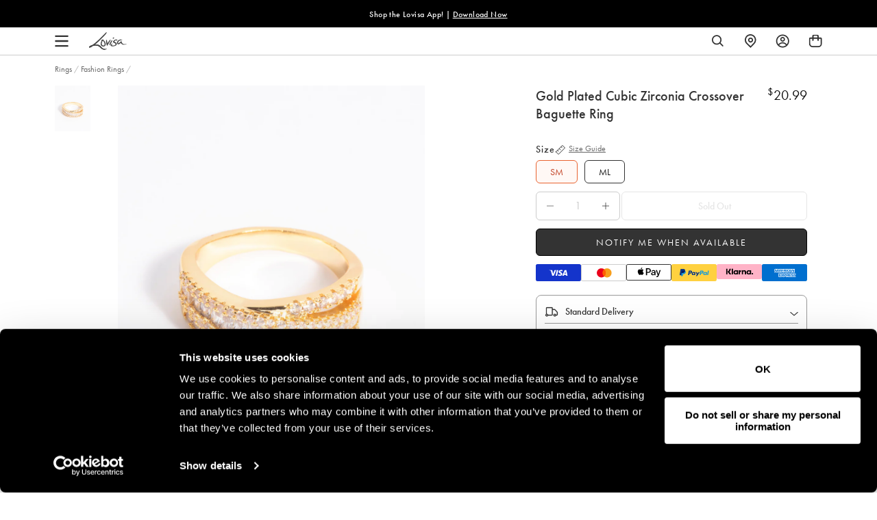

--- FILE ---
content_type: text/css
request_url: https://www.lovisa.com/cdn/shop/t/828/assets/theme.css?v=2650539625274203611769048930
body_size: 90292
content:
@charset "UTF-8";@keyframes appear{0%{opacity:0;transform:translateY(10%)}to{opacity:1;transform:translateY(0)}}.slick-slider{position:relative;display:block;box-sizing:border-box;-webkit-touch-callout:none;-webkit-user-select:none;-khtml-user-select:none;-moz-user-select:none;-ms-user-select:none;user-select:none;-ms-touch-action:pan-y;touch-action:pan-y;-webkit-tap-highlight-color:transparent}.slick-list{position:relative;overflow:hidden;display:block;margin:0;padding:0}.slick-list:focus{outline:none}.slick-list.dragging{cursor:pointer;cursor:hand}.slick-slider .slick-track,.slick-slider .slick-list{-webkit-transform:translate3d(0,0,0);-moz-transform:translate3d(0,0,0);-ms-transform:translate3d(0,0,0);-o-transform:translate3d(0,0,0);transform:translateZ(0)}.slick-track{position:relative;left:0;top:0;display:block;margin-left:auto;margin-right:auto}.slick-track:before,.slick-track:after{content:"";display:table}.slick-track:after{clear:both}.slick-loading .slick-track{visibility:hidden}.slick-slide{float:left;height:100%;min-height:1px;display:none}[dir=rtl] .slick-slide{float:right}.slick-slide img{display:block}.slick-slide.slick-loading img{display:none}.slick-slide.dragging img{pointer-events:none}.slick-initialized .slick-slide{display:block}.slick-loading .slick-slide{visibility:hidden}.slick-vertical .slick-slide{display:block;height:auto;border:1px solid transparent}.slick-arrow.slick-hidden{display:none}.mfp-bg{position:fixed;z-index:1042;top:0;left:0;overflow:hidden;width:100%;height:100%;background:#0b0b0b;opacity:.8}.mfp-wrap{position:fixed;z-index:1043;top:0;left:0;width:100%;height:100%;outline:none!important;-webkit-backface-visibility:hidden}.mfp-container{position:absolute;top:0;left:0;box-sizing:border-box;width:100%;height:100%;padding:0 8px;text-align:center}.mfp-container:before{content:"";display:inline-block;height:100%;vertical-align:middle}.mfp-align-top .mfp-container:before{display:none}.mfp-content{position:relative;z-index:1045;display:inline-block;vertical-align:middle;margin:0 auto;text-align:left}.mfp-inline-holder .mfp-content,.mfp-ajax-holder .mfp-content{width:100%;cursor:auto}.mfp-ajax-cur{cursor:progress}.mfp-zoom-out-cur,.mfp-zoom-out-cur .mfp-image-holder .mfp-close{cursor:-moz-zoom-out;cursor:-webkit-zoom-out;cursor:zoom-out}.mfp-zoom{cursor:pointer;cursor:-webkit-zoom-in;cursor:-moz-zoom-in;cursor:zoom-in}.mfp-auto-cursor .mfp-content{cursor:auto}.mfp-close,.mfp-arrow,.mfp-preloader,.mfp-counter{-webkit-user-select:none;-moz-user-select:none;user-select:none}.mfp-loading.mfp-figure{display:none}.mfp-hide{display:none!important}.mfp-preloader{position:absolute;z-index:1044;top:50%;right:8px;left:8px;width:auto;margin-top:-.8em;color:#ccc;text-align:center}.mfp-preloader a{color:#ccc}.mfp-preloader a:hover{color:#fff}.mfp-s-ready .mfp-preloader,.mfp-s-error .mfp-content{display:none}button.mfp-close,button.mfp-arrow{z-index:1046;display:block;overflow:visible;padding:0;border:0;cursor:pointer;background:transparent;-webkit-appearance:none;outline:none;box-shadow:none;touch-action:manipulation}button::-moz-focus-inner{padding:0;border:0}.mfp-close{position:absolute;top:0;right:0;width:44px;height:44px;padding:0 0 18px 10px;line-height:44px;text-decoration:none;text-align:center;opacity:.65;color:#fff;font-style:normal;font-size:28px;font-family:Arial,Baskerville,monospace}.mfp-close:hover,.mfp-close:focus{opacity:1}.mfp-close:active{top:1px}.mfp-close-btn-in .mfp-close{color:#333}.mfp-image-holder .mfp-close,.mfp-iframe-holder .mfp-close{color:#fff;right:-6px;text-align:right;padding-right:6px;width:100%}.mfp-counter{position:absolute;top:0;right:0;color:#ccc;font-size:12px;line-height:18px;white-space:nowrap}.mfp-arrow{position:absolute;top:50%;width:90px;height:110px;margin:-55px 0 0;padding:0;opacity:.65;-webkit-tap-highlight-color:transparent}.mfp-arrow:active{margin-top:-54px}.mfp-arrow:hover,.mfp-arrow:focus{opacity:1}.mfp-arrow:before,.mfp-arrow:after{content:"";position:absolute;top:0;left:0;display:block;width:0;height:0;margin-top:35px;margin-left:35px;border:medium inset transparent}.mfp-arrow:after{top:8px;border-top-width:13px;border-bottom-width:13px}.mfp-arrow:before{border-top-width:21px;border-bottom-width:21px;opacity:.7}.mfp-arrow-left{left:0}.mfp-arrow-left:after{border-right:17px solid #ffffff;margin-left:31px}.mfp-arrow-left:before{margin-left:25px;border-right:27px solid #3f3f3f}.mfp-arrow-right{right:0}.mfp-arrow-right:after{border-left:17px solid #ffffff;margin-left:39px}.mfp-arrow-right:before{border-left:27px solid #3f3f3f}.mfp-iframe-holder{padding-top:40px;padding-bottom:40px}.mfp-iframe-holder .mfp-content{line-height:0;width:100%;max-width:900px}.mfp-iframe-holder .mfp-close{top:-40px}.mfp-iframe-scaler{width:100%;height:0;overflow:hidden;padding-top:56.25%}.mfp-iframe-scaler iframe{position:absolute;top:0;left:0;display:block;width:100%;height:100%;box-shadow:0 0 8px #0009;background:#000}img.mfp-img{width:auto;max-width:100%;height:auto;display:block;line-height:0;box-sizing:border-box;padding:40px 0;margin:0 auto}.mfp-figure{line-height:0}.mfp-figure:after{content:"";position:absolute;z-index:-1;top:40px;right:0;bottom:40px;left:0;display:block;width:auto;height:auto;box-shadow:0 0 8px #0009;background:#444}.mfp-figure small{color:#bdbdbd;display:block;font-size:12px;line-height:14px}.mfp-figure figure{margin:0}.mfp-bottom-bar{position:absolute;top:100%;left:0;width:100%;margin-top:-36px;cursor:auto}.mfp-title{text-align:left;line-height:18px;color:#f3f3f3;word-wrap:break-word;padding-right:36px}.mfp-image-holder .mfp-content{max-width:100%}.mfp-gallery .mfp-image-holder .mfp-figure{cursor:pointer}@media screen and (max-width: 800px) and (orientation: landscape),screen and (max-height: 300px){.mfp-img-mobile .mfp-image-holder{padding-left:0;padding-right:0}.mfp-img-mobile img.mfp-img{padding:0}.mfp-img-mobile .mfp-figure:after{top:0;bottom:0}.mfp-img-mobile .mfp-figure small{display:inline;margin-left:5px}.mfp-img-mobile .mfp-bottom-bar{position:fixed;top:auto;bottom:0;box-sizing:border-box;margin:0;padding:3px 5px;background:#0009}.mfp-img-mobile .mfp-bottom-bar:empty{padding:0}.mfp-img-mobile .mfp-counter{right:5px;top:3px}.mfp-img-mobile .mfp-close{position:fixed;top:0;right:0;width:35px;height:35px;padding:0;line-height:35px;background:#0009;text-align:center}}@media all and (max-width: 900px){.mfp-arrow{-webkit-transform:scale(.75);transform:scale(.75)}.mfp-arrow-left{-webkit-transform-origin:0;transform-origin:0}.mfp-arrow-right{-webkit-transform-origin:100%;transform-origin:100%}.mfp-container{padding-left:6px;padding-right:6px}}@keyframes drift-fadeZoomIn{0%{transform:scale(1.5);opacity:0}to{transform:scale(1);opacity:1}}@keyframes drift-fadeZoomOut{0%{transform:scale(1);opacity:1}15%{transform:scale(1.1);opacity:1}to{transform:scale(.5);opacity:0}}@keyframes drift-loader-rotate{0%{transform:translate(-50%,-50%) rotate(0)}50%{transform:translate(-50%,-50%) rotate(-180deg)}to{transform:translate(-50%,-50%) rotate(-360deg)}}@keyframes drift-loader-before{0%{transform:scale(1)}10%{transform:scale(1.2) translate(6px)}25%{transform:scale(1.3) translate(8px)}40%{transform:scale(1.2) translate(6px)}50%{transform:scale(1)}60%{transform:scale(.8) translate(6px)}75%{transform:scale(.7) translate(8px)}90%{transform:scale(.8) translate(6px)}to{transform:scale(1)}}@keyframes drift-loader-after{0%{transform:scale(1)}10%{transform:scale(1.2) translate(-6px)}25%{transform:scale(1.3) translate(-8px)}40%{transform:scale(1.2) translate(-6px)}50%{transform:scale(1)}60%{transform:scale(.8) translate(-6px)}75%{transform:scale(.7) translate(-8px)}90%{transform:scale(.8) translate(-6px)}to{transform:scale(1)}}@-webkit-keyframes drift-fadeZoomIn{0%{-webkit-transform:scale(1.5);opacity:0}to{-webkit-transform:scale(1);opacity:1}}@-webkit-keyframes drift-fadeZoomOut{0%{-webkit-transform:scale(1);opacity:1}15%{-webkit-transform:scale(1.1);opacity:1}to{-webkit-transform:scale(.5);opacity:0}}@-webkit-keyframes drift-loader-rotate{0%{-webkit-transform:translate(-50%,-50%) rotate(0)}50%{-webkit-transform:translate(-50%,-50%) rotate(-180deg)}to{-webkit-transform:translate(-50%,-50%) rotate(-360deg)}}@-webkit-keyframes drift-loader-before{0%{-webkit-transform:scale(1)}10%{-webkit-transform:scale(1.2) translateX(6px)}25%{-webkit-transform:scale(1.3) translateX(8px)}40%{-webkit-transform:scale(1.2) translateX(6px)}50%{-webkit-transform:scale(1)}60%{-webkit-transform:scale(.8) translateX(6px)}75%{-webkit-transform:scale(.7) translateX(8px)}90%{-webkit-transform:scale(.8) translateX(6px)}to{-webkit-transform:scale(1)}}@-webkit-keyframes drift-loader-after{0%{-webkit-transform:scale(1)}10%{-webkit-transform:scale(1.2) translateX(-6px)}25%{-webkit-transform:scale(1.3) translateX(-8px)}40%{-webkit-transform:scale(1.2) translateX(-6px)}50%{-webkit-transform:scale(1)}60%{-webkit-transform:scale(.8) translateX(-6px)}75%{-webkit-transform:scale(.7) translateX(-8px)}90%{-webkit-transform:scale(.8) translateX(-6px)}to{-webkit-transform:scale(1)}}.drift-zoom-pane{background:#00000080;transform:translateZ(0);-webkit-transform:translate3d(0,0,0)}.drift-zoom-pane.drift-opening{animation:drift-fadeZoomIn .18s ease-out;-webkit-animation:drift-fadezoomin .18s ease-out}.drift-zoom-pane.drift-closing{animation:drift-fadeZoomOut .21s ease-in;-webkit-animation:drift-fadezoomout .21s ease-in}.drift-zoom-pane.drift-inline{position:absolute;width:150px;height:150px;border-radius:75px;box-shadow:0 6px 18px #0000004d}.drift-loading .drift-zoom-pane-loader{position:absolute;top:50%;left:50%;display:block;width:66px;height:20px;transform:translate(-50%,-50%);-webkit-transform:translate(-50%,-50%);animation:drift-loader-rotate 1.8s infinite linear;-webkit-animation:drift-loader-rotate 1.8s infinite linear}.drift-zoom-pane-loader:before,.drift-zoom-pane-loader:after{content:"";position:absolute;top:50%;display:block;width:20px;height:20px;margin-top:-10px;border-radius:20px;background:#ffffffe6}.drift-zoom-pane-loader:before{left:0;animation:drift-loader-before 1.8s infinite linear;-webkit-animation:drift-loader-before 1.8s infinite linear}.drift-zoom-pane-loader:after{right:0;animation:drift-loader-after 1.8s infinite linear;-webkit-animation:drift-loader-after 1.8s infinite linear;animation-delay:-.9s;-webkit-animation-delay:-.9s}.drift-bounding-box{background-color:#0006}/*! normalize.css v7.0.0 | MIT License | github.com/necolas/normalize.css */html{line-height:1.15;-ms-text-size-adjust:100%;-webkit-text-size-adjust:100%}body{margin:0}article,aside,footer,header,nav,section{display:block}h1,#piercing-overview .aftercare-heading,#piercing-aftercare .aftercare-heading,#piercing-studio .aftercare-heading{font-size:2em;margin:.67em 0}figcaption,figure,main{display:block}figure{margin:1em 40px}hr{box-sizing:content-box;height:0;overflow:visible}pre{font-family:monospace,monospace;font-size:1em}a{background-color:transparent;-webkit-text-decoration-skip:objects}abbr[title]{border-bottom:none;text-decoration:underline;text-decoration:underline dotted}b,strong{font-weight:inherit}b,strong{font-weight:bolder}code,kbd,samp{font-family:monospace,monospace;font-size:1em}dfn{font-style:italic}mark{background-color:transparent;font-weight:700;color:#000}small{font-size:80%}sub,sup{font-size:75%;line-height:0;position:relative;vertical-align:baseline}sub{bottom:-.25em}sup{top:-.5em}audio,video{display:inline-block}audio:not([controls]){display:none;height:0}img{border-style:none;display:block}svg:not(:root){overflow:hidden}button,input,optgroup,select,textarea{font-family:sans-serif;font-size:100%;line-height:1.15;margin:0}button,input{overflow:visible}button,select{text-transform:none}button,html [type=button],[type=reset],[type=submit]{-webkit-appearance:button}button::-moz-focus-inner,[type=button]::-moz-focus-inner,[type=reset]::-moz-focus-inner,[type=submit]::-moz-focus-inner{border-style:none;padding:0}button:-moz-focusring,[type=button]:-moz-focusring,[type=reset]:-moz-focusring,[type=submit]:-moz-focusring{outline:1px dotted ButtonText}fieldset{padding:.35em .75em .625em}legend{box-sizing:border-box;color:inherit;display:table;max-width:100%;padding:0;white-space:normal}progress{display:inline-block;vertical-align:baseline}textarea{overflow:auto}[type=checkbox],[type=radio]{box-sizing:border-box;padding:0}[type=number]::-webkit-inner-spin-button,[type=number]::-webkit-outer-spin-button{height:auto}[type=search]{-webkit-appearance:textfield;outline-offset:-2px}[type=search]::-webkit-search-cancel-button,[type=search]::-webkit-search-decoration{-webkit-appearance:none}::-webkit-file-upload-button{-webkit-appearance:button;font:inherit}details,menu{display:block}summary{display:list-item}canvas{display:inline-block}template{display:none}[hidden]{display:none}body[data-currency-symbol=MYR] .collection-specific-banner__heading{margin-bottom:4px}body[data-currency-symbol=MYR] .collection-specific-banner__heading sup{top:-1em}@media only screen and (min-width: 768px){body[data-currency-symbol=MYR] .collection-specific-banner__heading sup{font-size:18px}}@media only screen and (max-width: 989px){body[data-currency-symbol=MYR] .collection-specific-banner__heading sup{font-size:12px}}body[data-currency-symbol=MYR] .multibuy-cart-item__details-offer-title sup{font-size:10px;top:-.6em}body[data-currency-symbol=MYR] span.total-price-value sup{font-size:9.5px;top:-.6em}body[data-currency-symbol=MYR] .product-card .product-card__price sup{font-size:9px;top:-.6em}@media only screen and (min-width: 768px){body[data-currency-symbol=MYR] .product__price sup{font-size:12px;top:-.7em}}@media only screen and (max-width: 989px){body[data-currency-symbol=MYR] .product__price sup{font-size:10px;top:-.6em}}*,*:before,*:after{box-sizing:border-box}body,input,textarea,button,select{-webkit-font-smoothing:antialiased;-webkit-text-size-adjust:100%}a:focus{color:inherit}img{max-width:100%}form{margin:0}@media only screen and (max-width: 989px){input,textarea,select{font-size:16px}}button,input[type=submit],label[for]{cursor:pointer}optgroup{font-weight:600}option{color:var(--color-body-text);background-color:var(--color-body)}[tabindex="-1"]:focus{outline:none}a,button,[role=button],input,label,select,textarea{touch-action:manipulation}body,html{color:var(--color-body-text);background-color:var(--color-body);font-family:futura-pt,futura,sans-serif;font-size:16px;font-weight:400;line-height:1.4;text-rendering:optimizeLegibility;-webkit-font-smoothing:antialiased;-moz-osx-font-smoothing:grayscale}@media only screen and (max-width: 767px){body,html{font-size:14px}}button,input,optgroup,select,textarea{font-family:futura-pt,futura,sans-serif;font-size:inherit;font-weight:inherit}b,strong{font-weight:500}.sale-price-text-color,span[data-product-original-price]{margin-right:5px;color:var(--color-sale-text)}s[data-compare-price]{color:var(--color-body-text-light)}.feature-heading{font-size:1.3em;font-family:futura-pt,futura,sans-serif;font-style:normal;line-height:1.2;font-weight:400;text-transform:none;letter-spacing:0}@media only screen and (min-width: 768px){.feature-heading{font-size:2.4em}}.feature-heading:first-child{margin-top:0}.h1,h1,#piercing-overview .aftercare-heading,#piercing-aftercare .aftercare-heading,#piercing-studio .aftercare-heading{font-size:1.9em;font-family:futura-pt,futura,sans-serif;font-weight:400;line-height:1.2;text-transform:none;letter-spacing:0;font-style:normal}@media only screen and (min-width: 990px){.h1,h1,#piercing-overview .aftercare-heading,#piercing-aftercare .aftercare-heading,#piercing-studio .aftercare-heading{font-size:2.5em}}.h1:first-child,h1:first-child,#piercing-overview .aftercare-heading:first-child,#piercing-aftercare .aftercare-heading:first-child,#piercing-studio .aftercare-heading:first-child{margin-top:0}.template-collection .banner__title h1,.template-collection .banner__title #piercing-overview .aftercare-heading,#piercing-overview .template-collection .banner__title .aftercare-heading,.template-collection .banner__title #piercing-aftercare .aftercare-heading,#piercing-aftercare .template-collection .banner__title .aftercare-heading,.template-collection .banner__title #piercing-studio .aftercare-heading,#piercing-studio .template-collection .banner__title .aftercare-heading,.h2,h2{font-size:1.5em;font-family:futura-pt,futura,sans-serif;font-weight:400;line-height:1;text-transform:none;letter-spacing:0;font-style:normal}@media only screen and (min-width: 990px){.template-collection .banner__title h1,.template-collection .banner__title #piercing-overview .aftercare-heading,#piercing-overview .template-collection .banner__title .aftercare-heading,.template-collection .banner__title #piercing-aftercare .aftercare-heading,#piercing-aftercare .template-collection .banner__title .aftercare-heading,.template-collection .banner__title #piercing-studio .aftercare-heading,#piercing-studio .template-collection .banner__title .aftercare-heading,.h2,h2{font-size:2em}}.template-collection .banner__title h1:first-child,.template-collection .banner__title #piercing-overview .aftercare-heading:first-child,#piercing-overview .template-collection .banner__title .aftercare-heading:first-child,.template-collection .banner__title #piercing-aftercare .aftercare-heading:first-child,#piercing-aftercare .template-collection .banner__title .aftercare-heading:first-child,.template-collection .banner__title #piercing-studio .aftercare-heading:first-child,#piercing-studio .template-collection .banner__title .aftercare-heading:first-child,.h2:first-child,h2:first-child{margin-top:0}.h3,h3{font-size:1.5em;font-family:futura-pt,futura,sans-serif;font-weight:400;line-height:1;text-transform:none;letter-spacing:0;font-style:normal}@media only screen and (min-width: 990px){.h3,h3{font-size:1.7em}}.h3:first-child,h3:first-child{margin-top:0}.h4,h4{font-size:1.3em;font-family:futura-pt,futura,sans-serif;font-weight:400;line-height:1.4;text-transform:none;letter-spacing:0;font-style:normal}@media only screen and (min-width: 990px){.h4,h4{font-size:1.5em}}.h4:first-child,h4:first-child{margin-top:0}.h5,h5{font-size:1.2em;font-family:futura-pt,futura,sans-serif;font-weight:400;line-height:1;text-transform:none;letter-spacing:0;font-style:normal;color:var(--color-body-text)}@media only screen and (min-width: 990px){.h5,h5{font-size:1.1em}}.h5:first-child,h5:first-child{margin-top:0}.h6,h6{font-size:1em;font-family:futura-pt,futura,sans-serif;font-weight:400;line-height:1.4;text-transform:uppercase;letter-spacing:0;font-style:normal;color:var(--color-body-text-light)}@media only screen and (min-width: 990px){.h6,h6{font-size:1em}}.font--feature-heading,.font--heading,.font--body{font-family:futura-pt,futura,sans-serif}table th{font-size:1em;font-family:futura-pt,futura,sans-serif;font-weight:500}.small{font-size:.85rem}p{margin:0 0 1rem}ul,ol{padding-start:0;margin:0 0 1rem;padding:0}li{margin-bottom:.8rem}.unstyled-list{padding-start:0;list-style:none;margin-left:0;padding:0}blockquote{margin:0;color:var(--color-body-text-light);margin:0 0 1rem;padding:0 40px;background-image:var(--icon-quote-left);background-repeat:no-repeat;background-position:0 0}.fancy-text:after,.template-blog h1:after,.template-blog #piercing-overview .aftercare-heading:after,#piercing-overview .template-blog .aftercare-heading:after,.template-blog #piercing-aftercare .aftercare-heading:after,#piercing-aftercare .template-blog .aftercare-heading:after,.template-blog #piercing-studio .aftercare-heading:after,#piercing-studio .template-blog .aftercare-heading:after,.shop-insta h1:after,.shop-insta #piercing-overview .aftercare-heading:after,#piercing-overview .shop-insta .aftercare-heading:after,.shop-insta #piercing-aftercare .aftercare-heading:after,#piercing-aftercare .shop-insta .aftercare-heading:after,.shop-insta #piercing-studio .aftercare-heading:after,#piercing-studio .shop-insta .aftercare-heading:after{content:"";display:block;width:50px;margin:15px auto 0;border-top:1px solid #525252}.title--underlined{border-bottom:1px solid currentColor;padding-bottom:20px}.section__title{text-align:center}.section__title h2{position:relative;display:inline-block;font-size:28px;font-family:futura-pt,futura,sans-serif;margin-bottom:60px}@media only screen and (max-width: 989px){.section__title h2{margin-bottom:35px}}.clearfix{zoom:1}.clearfix:after{content:"";display:table;clear:both}.sr-only,.visually-hidden{position:absolute!important;overflow:hidden;clip:rect(0 0 0 0);height:1px;width:1px;margin:-1px;padding:0;border:0}.js-focus-hidden:focus:not(:focus-visible){outline:none}.label-hidden{position:absolute!important;overflow:hidden;clip:rect(0 0 0 0);height:1px;width:1px;margin:-1px;padding:0;border:0}.no-placeholder .label-hidden,.visually-shown{position:inherit!important;overflow:auto;clip:auto;width:auto;height:auto;margin:0}.no-js:not(html){display:none}.no-js .no-js:not(html){display:block}.no-js .js{display:none}.supports-no-cookies:not(html){display:none}.supports-no-cookies .supports-no-cookies:not(html){display:block}.supports-no-cookies .supports-cookies{display:none}.skip-link{text-decoration:underline!important}.skip-link:focus{position:absolute!important;overflow:auto;clip:auto;width:auto;height:auto;margin:0;color:var(--color-body-text);background-color:var(--color-body);z-index:10000;padding:20px;transition:none}.responsive-video{position:relative;width:100%;padding-bottom:56.25%}.responsive-video video,.responsive-video iframe{position:absolute;top:0;left:0;width:100%;height:100%}.acsb-skip-link{text-decoration:underline!important}.align-start{align-items:flex-start}.align-center{align-items:center}.align-end{align-items:flex-end}.align-stretch{align-items:stretch}.align-baseline{align-items:baseline}.justify-start{justify-content:flex-start}.justify-center{justify-content:center}.justify-around{justify-content:space-around}.justify-between{justify-content:space-between}.justify-end{justify-content:flex-end}@media only screen and (min-width: 768px){.desktop-align-start{align-items:flex-start}.desktop-align-center{align-items:center}.desktop-align-end{align-items:flex-end}.desktop-align-stretch{align-items:stretch}.desktop-align-baseline{align-items:baseline}.desktop-justify-start{justify-content:flex-start}.desktop-justify-center{justify-content:center}.desktop-justify-end{justify-content:flex-end}}.text-light{color:var(--color-body-text-light)}.lazyload,.lazyloading{opacity:0;visibility:hidden}.lazyloaded{opacity:1;visibility:visible;transition:opacity .2s}.theme-editor__warning{padding:10px;font-size:14px;font-family:Courier New,Courier,monospace;text-align:center;color:#7d212180;border:1px solid rgba(255,177,177,.5);background-color:#ffb1b14d}div#tapcart-web-banner{z-index:2!important}.sc-ft-popup-h:not(.collapsed){display:none!important}.mobile-only-block{display:none}@media only screen and (max-width: 767px){.mobile-only-block{display:block}}.desktop-only-block{display:block}@media only screen and (max-width: 767px){.desktop-only-block{display:none}}.grid{zoom:1;list-style:none;padding:0;margin:0 0 0 -40px}.grid:after{content:"";display:table;clear:both}.grid--flex{display:flex;flex-wrap:wrap}.grid--flex--center{justify-content:center}.grid--compressed{margin-left:-10px}.grid--compressed .grid__item{padding-left:10px}.grid__item{float:left;padding-left:40px;width:100%}.grid__item[class*=--push]{position:relative}.small-padding{padding-left:10px}.grid--rev{direction:rtl;text-align:left}.grid--rev>.grid__item{direction:ltr;text-align:left;float:right}.grid--separator{position:relative}@media only screen and (min-width: 990px){.grid--separator:before{content:"";position:absolute;top:0;left:calc(50% + 20px);display:block;width:1px;height:100%;background:var(--color-border)}}.one-whole{width:100%}.one-half{width:50%}.one-third{width:33.3333333333%}.two-thirds{width:66.6666666667%}.one-quarter{width:25%}.two-quarters{width:50%}.three-quarters{width:75%}.one-fifth{width:20%}.two-fifths{width:40%}.three-fifths{width:60%}.four-fifths{width:80%}.one-sixth{width:16.6666666667%}.two-sixths{width:33.3333333333%}.three-sixths{width:50%}.four-sixths{width:66.6666666667%}.five-sixths{width:83.3333333333%}.one-eighth{width:12.5%}.two-eighths{width:25%}.three-eighths{width:37.5%}.four-eighths{width:50%}.five-eighths{width:62.5%}.six-eighths{width:75%}.seven-eighths{width:87.5%}.one-tenth{width:10%}.two-tenths{width:20%}.three-tenths{width:30%}.four-tenths{width:40%}.five-tenths{width:50%}.six-tenths{width:60%}.seven-tenths{width:70%}.eight-tenths{width:80%}.nine-tenths{width:90%}.one-twelfth{width:8.3333333333%}.two-twelfths{width:16.6666666667%}.three-twelfths{width:25%}.four-twelfths{width:33.3333333333%}.five-twelfths{width:41.6666666667%}.six-twelfths{width:50%}.seven-twelfths{width:58.3333333333%}.eight-twelfths{width:66.6666666667%}.nine-twelfths{width:75%}.ten-twelfths{width:83.3333333333%}.eleven-twelfths{width:91.6666666667%}.show{display:block!important}.hide{display:none!important}.ignore-flex{position:absolute}.include-flex{position:static}.text-left{text-align:left!important}.text-right{text-align:right!important}.text-center{text-align:center!important}.display-none{display:none}.display-inline{display:inline}.display-inline-block{display:inline-block}.display-block{display:block}.display-table{display:table}.display-table-row{display:table-row}.display-table-cell{display:table-cell}.display-flex{display:flex}.display-inline-flex{display:inline-flex}.m-t-0{margin-top:0}.m-t-xxs{margin-top:10px}.m-t-xs,.blog__tags,.blog-header .page-width{margin-top:20px}.m-t-sm{margin-top:40px}.m-t-md,.template-blog h1,.template-blog #piercing-overview .aftercare-heading,#piercing-overview .template-blog .aftercare-heading,.template-blog #piercing-aftercare .aftercare-heading,#piercing-aftercare .template-blog .aftercare-heading,.template-blog #piercing-studio .aftercare-heading,#piercing-studio .template-blog .aftercare-heading{margin-top:60px}.m-t-lg{margin-top:80px}.m-b-0{margin-bottom:0}.m-b-xxs,.article-card__date,.article-card__title{margin-bottom:10px}.m-b-xs{margin-bottom:20px}.m-b-sm{margin-bottom:40px}.m-b-md{margin-bottom:60px}.m-b-lg{margin-bottom:80px}.m-y-0{margin-top:0;margin-bottom:0}.m-y-xs{margin-top:20px;margin-bottom:20px}.m-y-sm{margin-top:40px;margin-bottom:40px}.m-y-md{margin-top:60px;margin-bottom:60px}.m-y-lg{margin-top:80px;margin-bottom:80px}.m-x-auto{margin-left:auto;margin-right:auto}.m-x-0{margin-left:0;margin-right:0}.m-x-xs{margin-left:20px;margin-right:20px}.m-x-sm{margin-left:40px;margin-right:40px}.m-x-md{margin-left:60px;margin-right:60px}.m-x-lg{margin-left:80px;margin-right:80px}.m-a-0{margin:0}.m-a-xs{margin:20px}.m-a-sm{margin:40px}.m-a-md{margin:60px}.m-a-lg{margin:80px}.p-t-0{padding-top:0}.p-t-xs{padding-top:20px}.p-t-sm{padding-top:40px}.p-t-md{padding-top:60px}.p-t-lg{padding-top:80px}.p-b-0{padding-bottom:0}.p-b-xs{padding-bottom:20px}.p-b-sm{padding-bottom:40px}.p-b-md{padding-bottom:60px}.p-b-lg{padding-bottom:80px}.p-y-0{padding-top:0;padding-bottom:0}.p-y-xs{padding-top:20px;padding-bottom:20px}.p-y-sm{padding-top:40px;padding-bottom:40px}.p-y-md{padding-top:60px;padding-bottom:60px}.p-y-lg{padding-top:80px;padding-bottom:80px}.p-x-0{padding-left:0;padding-right:0}.p-x-xs{padding-left:40px;padding-right:20px}.p-x-sm{padding-left:40px;padding-right:40px}.p-x-md{padding-left:60px;padding-right:60px}.p-x-lg{padding-left:80px;padding-right:80px}.p-a-0{padding:0}.p-a-xs{padding:20px}.p-a-sm{padding:40px}.p-a-md{padding:60px}.p-a-lg{padding:80px}.hidden{display:none}.full-width{position:relative;left:50%;right:50%;width:100vw;margin-left:-50vw;margin-right:-50vw}@media only screen and (max-width: 479px){.xsmall--one-whole{width:100%}.xsmall--one-half{width:50%}.xsmall--one-third{width:33.3333333333%}.xsmall--two-thirds{width:66.6666666667%}.xsmall--one-quarter{width:25%}.xsmall--two-quarters{width:50%}.xsmall--three-quarters{width:75%}.xsmall--one-fifth{width:20%}.xsmall--two-fifths{width:40%}.xsmall--three-fifths{width:60%}.xsmall--four-fifths{width:80%}.xsmall--one-sixth{width:16.6666666667%}.xsmall--two-sixths{width:33.3333333333%}.xsmall--three-sixths{width:50%}.xsmall--four-sixths{width:66.6666666667%}.xsmall--five-sixths{width:83.3333333333%}.xsmall--one-eighth{width:12.5%}.xsmall--two-eighths{width:25%}.xsmall--three-eighths{width:37.5%}.xsmall--four-eighths{width:50%}.xsmall--five-eighths{width:62.5%}.xsmall--six-eighths{width:75%}.xsmall--seven-eighths{width:87.5%}.xsmall--one-tenth{width:10%}.xsmall--two-tenths{width:20%}.xsmall--three-tenths{width:30%}.xsmall--four-tenths{width:40%}.xsmall--five-tenths{width:50%}.xsmall--six-tenths{width:60%}.xsmall--seven-tenths{width:70%}.xsmall--eight-tenths{width:80%}.xsmall--nine-tenths{width:90%}.xsmall--one-twelfth{width:8.3333333333%}.xsmall--two-twelfths{width:16.6666666667%}.xsmall--three-twelfths{width:25%}.xsmall--four-twelfths{width:33.3333333333%}.xsmall--five-twelfths{width:41.6666666667%}.xsmall--six-twelfths{width:50%}.xsmall--seven-twelfths{width:58.3333333333%}.xsmall--eight-twelfths{width:66.6666666667%}.xsmall--nine-twelfths{width:75%}.xsmall--ten-twelfths{width:83.3333333333%}.xsmall--eleven-twelfths{width:91.6666666667%}.grid--uniform .xsmall--one-half:nth-child(odd),.grid--uniform .xsmall--one-third:nth-child(3n+1),.grid--uniform .xsmall--one-quarter:nth-child(4n+1),.grid--uniform .xsmall--one-fifth:nth-child(5n+1),.grid--uniform .xsmall--one-sixth:nth-child(6n+1),.grid--uniform .xsmall--two-sixths:nth-child(3n+1),.grid--uniform .xsmall--three-sixths:nth-child(odd),.grid--uniform .xsmall--one-eighth:nth-child(8n+1),.grid--uniform .xsmall--two-eighths:nth-child(4n+1),.grid--uniform .xsmall--four-eighths:nth-child(odd),.grid--uniform .xsmall--five-tenths:nth-child(odd),.grid--uniform .xsmall--one-twelfth:nth-child(12n+1),.grid--uniform .xsmall--two-twelfths:nth-child(6n+1),.grid--uniform .xsmall--three-twelfths:nth-child(4n+1),.grid--uniform .xsmall--four-twelfths:nth-child(3n+1),.grid--uniform .xsmall--six-twelfths:nth-child(odd){clear:both}.xsmall--show{display:block!important}.xsmall--hide{display:none!important}.xsmall--ignore-flex{position:absolute}.xsmall--include-flex{position:static}.xsmall--text-left{text-align:left!important}.xsmall--text-right{text-align:right!important}.xsmall--text-center{text-align:center!important}.xsmall--display-none{display:none}.xsmall--display-inline{display:inline}.xsmall--display-inline-block{display:inline-block}.xsmall--display-block{display:block}.xsmall--display-table{display:table}.xsmall--display-table-row{display:table-row}.xsmall--display-table-cell{display:table-cell}.xsmall--display-flex{display:flex}.xsmall--display-inline-flex{display:inline-flex}.xsmall--m-t-0{margin-top:0}.xsmall--m-t-xxs{margin-top:10px}.xsmall--m-t-xs{margin-top:20px}.xsmall--m-t-sm{margin-top:40px}.xsmall--m-t-md{margin-top:60px}.xsmall--m-t-lg{margin-top:80px}.xsmall--m-b-0{margin-bottom:0}.xsmall--m-b-xxs{margin-bottom:10px}.xsmall--m-b-xs{margin-bottom:20px}.xsmall--m-b-sm{margin-bottom:40px}.xsmall--m-b-md{margin-bottom:60px}.xsmall--m-b-lg{margin-bottom:80px}.xsmall--m-y-0{margin-top:0;margin-bottom:0}.xsmall--m-y-xs{margin-top:20px;margin-bottom:20px}.xsmall--m-y-sm{margin-top:40px;margin-bottom:40px}.xsmall--m-y-md{margin-top:60px;margin-bottom:60px}.xsmall--m-y-lg{margin-top:80px;margin-bottom:80px}.xsmall--m-x-auto{margin-left:auto;margin-right:auto}.xsmall--m-x-0{margin-left:0;margin-right:0}.xsmall--m-x-xs{margin-left:20px;margin-right:20px}.xsmall--m-x-sm{margin-left:40px;margin-right:40px}.xsmall--m-x-md{margin-left:60px;margin-right:60px}.xsmall--m-x-lg{margin-left:80px;margin-right:80px}.xsmall--m-a-0{margin:0}.xsmall--m-a-xs{margin:20px}.xsmall--m-a-sm{margin:40px}.xsmall--m-a-md{margin:60px}.xsmall--m-a-lg{margin:80px}.xsmall--p-t-0{padding-top:0}.xsmall--p-t-xs{padding-top:20px}.xsmall--p-t-sm{padding-top:40px}.xsmall--p-t-md{padding-top:60px}.xsmall--p-t-lg{padding-top:80px}.xsmall--p-b-0{padding-bottom:0}.xsmall--p-b-xs{padding-bottom:20px}.xsmall--p-b-sm{padding-bottom:40px}.xsmall--p-b-md{padding-bottom:60px}.xsmall--p-b-lg{padding-bottom:80px}.xsmall--p-y-0{padding-top:0;padding-bottom:0}.xsmall--p-y-xs{padding-top:20px;padding-bottom:20px}.xsmall--p-y-sm{padding-top:40px;padding-bottom:40px}.xsmall--p-y-md{padding-top:60px;padding-bottom:60px}.xsmall--p-y-lg{padding-top:80px;padding-bottom:80px}.xsmall--p-x-0{padding-left:0;padding-right:0}.xsmall--p-x-xs{padding-left:40px;padding-right:20px}.xsmall--p-x-sm{padding-left:40px;padding-right:40px}.xsmall--p-x-md{padding-left:60px;padding-right:60px}.xsmall--p-x-lg{padding-left:80px;padding-right:80px}.xsmall--p-a-0{padding:0}.xsmall--p-a-xs{padding:20px}.xsmall--p-a-sm{padding:40px}.xsmall--p-a-md{padding:60px}.xsmall--p-a-lg{padding:80px}.xsmall--hidden{display:none}.xsmall--full-width{position:relative;left:50%;right:50%;width:100vw;margin-left:-50vw;margin-right:-50vw}}@media only screen and (min-width: 480px) and (max-width: 767px){.small--one-whole{width:100%}.small--one-half{width:50%}.small--one-third{width:33.3333333333%}.small--two-thirds{width:66.6666666667%}.small--one-quarter{width:25%}.small--two-quarters{width:50%}.small--three-quarters{width:75%}.small--one-fifth{width:20%}.small--two-fifths{width:40%}.small--three-fifths{width:60%}.small--four-fifths{width:80%}.small--one-sixth{width:16.6666666667%}.small--two-sixths{width:33.3333333333%}.small--three-sixths{width:50%}.small--four-sixths{width:66.6666666667%}.small--five-sixths{width:83.3333333333%}.small--one-eighth{width:12.5%}.small--two-eighths{width:25%}.small--three-eighths{width:37.5%}.small--four-eighths{width:50%}.small--five-eighths{width:62.5%}.small--six-eighths{width:75%}.small--seven-eighths{width:87.5%}.small--one-tenth{width:10%}.small--two-tenths{width:20%}.small--three-tenths{width:30%}.small--four-tenths{width:40%}.small--five-tenths{width:50%}.small--six-tenths{width:60%}.small--seven-tenths{width:70%}.small--eight-tenths{width:80%}.small--nine-tenths{width:90%}.small--one-twelfth{width:8.3333333333%}.small--two-twelfths{width:16.6666666667%}.small--three-twelfths{width:25%}.small--four-twelfths{width:33.3333333333%}.small--five-twelfths{width:41.6666666667%}.small--six-twelfths{width:50%}.small--seven-twelfths{width:58.3333333333%}.small--eight-twelfths{width:66.6666666667%}.small--nine-twelfths{width:75%}.small--ten-twelfths{width:83.3333333333%}.small--eleven-twelfths{width:91.6666666667%}.grid--uniform .small--one-half:nth-child(odd),.grid--uniform .small--one-third:nth-child(3n+1),.grid--uniform .small--one-quarter:nth-child(4n+1),.grid--uniform .small--one-fifth:nth-child(5n+1),.grid--uniform .small--one-sixth:nth-child(6n+1),.grid--uniform .small--two-sixths:nth-child(3n+1),.grid--uniform .small--three-sixths:nth-child(odd),.grid--uniform .small--one-eighth:nth-child(8n+1),.grid--uniform .small--two-eighths:nth-child(4n+1),.grid--uniform .small--four-eighths:nth-child(odd),.grid--uniform .small--five-tenths:nth-child(odd),.grid--uniform .small--one-twelfth:nth-child(12n+1),.grid--uniform .small--two-twelfths:nth-child(6n+1),.grid--uniform .small--three-twelfths:nth-child(4n+1),.grid--uniform .small--four-twelfths:nth-child(3n+1),.grid--uniform .small--six-twelfths:nth-child(odd){clear:both}.small--show{display:block!important}.small--hide{display:none!important}.small--ignore-flex{position:absolute}.small--include-flex{position:static}.small--text-left{text-align:left!important}.small--text-right{text-align:right!important}.small--text-center{text-align:center!important}.small--display-none{display:none}.small--display-inline{display:inline}.small--display-inline-block{display:inline-block}.small--display-block{display:block}.small--display-table{display:table}.small--display-table-row{display:table-row}.small--display-table-cell{display:table-cell}.small--display-flex{display:flex}.small--display-inline-flex{display:inline-flex}.small--m-t-0{margin-top:0}.small--m-t-xxs{margin-top:10px}.small--m-t-xs{margin-top:20px}.small--m-t-sm{margin-top:40px}.small--m-t-md{margin-top:60px}.small--m-t-lg{margin-top:80px}.small--m-b-0{margin-bottom:0}.small--m-b-xxs{margin-bottom:10px}.small--m-b-xs{margin-bottom:20px}.small--m-b-sm{margin-bottom:40px}.small--m-b-md{margin-bottom:60px}.small--m-b-lg{margin-bottom:80px}.small--m-y-0{margin-top:0;margin-bottom:0}.small--m-y-xs{margin-top:20px;margin-bottom:20px}.small--m-y-sm{margin-top:40px;margin-bottom:40px}.small--m-y-md{margin-top:60px;margin-bottom:60px}.small--m-y-lg{margin-top:80px;margin-bottom:80px}.small--m-x-auto{margin-left:auto;margin-right:auto}.small--m-x-0{margin-left:0;margin-right:0}.small--m-x-xs{margin-left:20px;margin-right:20px}.small--m-x-sm{margin-left:40px;margin-right:40px}.small--m-x-md{margin-left:60px;margin-right:60px}.small--m-x-lg{margin-left:80px;margin-right:80px}.small--m-a-0{margin:0}.small--m-a-xs{margin:20px}.small--m-a-sm{margin:40px}.small--m-a-md{margin:60px}.small--m-a-lg{margin:80px}.small--p-t-0{padding-top:0}.small--p-t-xs{padding-top:20px}.small--p-t-sm{padding-top:40px}.small--p-t-md{padding-top:60px}.small--p-t-lg{padding-top:80px}.small--p-b-0{padding-bottom:0}.small--p-b-xs{padding-bottom:20px}.small--p-b-sm{padding-bottom:40px}.small--p-b-md{padding-bottom:60px}.small--p-b-lg{padding-bottom:80px}.small--p-y-0{padding-top:0;padding-bottom:0}.small--p-y-xs{padding-top:20px;padding-bottom:20px}.small--p-y-sm{padding-top:40px;padding-bottom:40px}.small--p-y-md{padding-top:60px;padding-bottom:60px}.small--p-y-lg{padding-top:80px;padding-bottom:80px}.small--p-x-0{padding-left:0;padding-right:0}.small--p-x-xs{padding-left:40px;padding-right:20px}.small--p-x-sm{padding-left:40px;padding-right:40px}.small--p-x-md{padding-left:60px;padding-right:60px}.small--p-x-lg{padding-left:80px;padding-right:80px}.small--p-a-0{padding:0}.small--p-a-xs{padding:20px}.small--p-a-sm{padding:40px}.small--p-a-md{padding:60px}.small--p-a-lg{padding:80px}.small--hidden{display:none}.small--full-width{position:relative;left:50%;right:50%;width:100vw;margin-left:-50vw;margin-right:-50vw}}@media only screen and (min-width: 480px){.small-up--one-whole{width:100%}.small-up--one-half{width:50%}.small-up--one-third{width:33.3333333333%}.small-up--two-thirds{width:66.6666666667%}.small-up--one-quarter{width:25%}.small-up--two-quarters{width:50%}.small-up--three-quarters{width:75%}.small-up--one-fifth{width:20%}.small-up--two-fifths{width:40%}.small-up--three-fifths{width:60%}.small-up--four-fifths{width:80%}.small-up--one-sixth{width:16.6666666667%}.small-up--two-sixths{width:33.3333333333%}.small-up--three-sixths{width:50%}.small-up--four-sixths{width:66.6666666667%}.small-up--five-sixths{width:83.3333333333%}.small-up--one-eighth{width:12.5%}.small-up--two-eighths{width:25%}.small-up--three-eighths{width:37.5%}.small-up--four-eighths{width:50%}.small-up--five-eighths{width:62.5%}.small-up--six-eighths{width:75%}.small-up--seven-eighths{width:87.5%}.small-up--one-tenth{width:10%}.small-up--two-tenths{width:20%}.small-up--three-tenths{width:30%}.small-up--four-tenths{width:40%}.small-up--five-tenths{width:50%}.small-up--six-tenths{width:60%}.small-up--seven-tenths{width:70%}.small-up--eight-tenths{width:80%}.small-up--nine-tenths{width:90%}.small-up--one-twelfth{width:8.3333333333%}.small-up--two-twelfths{width:16.6666666667%}.small-up--three-twelfths{width:25%}.small-up--four-twelfths{width:33.3333333333%}.small-up--five-twelfths{width:41.6666666667%}.small-up--six-twelfths{width:50%}.small-up--seven-twelfths{width:58.3333333333%}.small-up--eight-twelfths{width:66.6666666667%}.small-up--nine-twelfths{width:75%}.small-up--ten-twelfths{width:83.3333333333%}.small-up--eleven-twelfths{width:91.6666666667%}.grid--uniform .small-up--one-half:nth-child(odd),.grid--uniform .small-up--one-third:nth-child(3n+1),.grid--uniform .small-up--one-quarter:nth-child(4n+1),.grid--uniform .small-up--one-fifth:nth-child(5n+1),.grid--uniform .small-up--one-sixth:nth-child(6n+1),.grid--uniform .small-up--two-sixths:nth-child(3n+1),.grid--uniform .small-up--three-sixths:nth-child(odd),.grid--uniform .small-up--one-eighth:nth-child(8n+1),.grid--uniform .small-up--two-eighths:nth-child(4n+1),.grid--uniform .small-up--four-eighths:nth-child(odd),.grid--uniform .small-up--five-tenths:nth-child(odd),.grid--uniform .small-up--one-twelfth:nth-child(12n+1),.grid--uniform .small-up--two-twelfths:nth-child(6n+1),.grid--uniform .small-up--three-twelfths:nth-child(4n+1),.grid--uniform .small-up--four-twelfths:nth-child(3n+1),.grid--uniform .small-up--six-twelfths:nth-child(odd){clear:both}.small-up--show{display:block!important}.small-up--hide{display:none!important}.small-up--ignore-flex{position:absolute}.small-up--include-flex{position:static}.small-up--text-left{text-align:left!important}.small-up--text-right{text-align:right!important}.small-up--text-center{text-align:center!important}.small-up--display-none{display:none}.small-up--display-inline{display:inline}.small-up--display-inline-block{display:inline-block}.small-up--display-block{display:block}.small-up--display-table{display:table}.small-up--display-table-row{display:table-row}.small-up--display-table-cell{display:table-cell}.small-up--display-flex{display:flex}.small-up--display-inline-flex{display:inline-flex}.small-up--m-t-0{margin-top:0}.small-up--m-t-xxs{margin-top:10px}.small-up--m-t-xs{margin-top:20px}.small-up--m-t-sm{margin-top:40px}.small-up--m-t-md{margin-top:60px}.small-up--m-t-lg{margin-top:80px}.small-up--m-b-0{margin-bottom:0}.small-up--m-b-xxs{margin-bottom:10px}.small-up--m-b-xs{margin-bottom:20px}.small-up--m-b-sm{margin-bottom:40px}.small-up--m-b-md{margin-bottom:60px}.small-up--m-b-lg{margin-bottom:80px}.small-up--m-y-0{margin-top:0;margin-bottom:0}.small-up--m-y-xs{margin-top:20px;margin-bottom:20px}.small-up--m-y-sm{margin-top:40px;margin-bottom:40px}.small-up--m-y-md{margin-top:60px;margin-bottom:60px}.small-up--m-y-lg{margin-top:80px;margin-bottom:80px}.small-up--m-x-auto{margin-left:auto;margin-right:auto}.small-up--m-x-0{margin-left:0;margin-right:0}.small-up--m-x-xs{margin-left:20px;margin-right:20px}.small-up--m-x-sm{margin-left:40px;margin-right:40px}.small-up--m-x-md{margin-left:60px;margin-right:60px}.small-up--m-x-lg{margin-left:80px;margin-right:80px}.small-up--m-a-0{margin:0}.small-up--m-a-xs{margin:20px}.small-up--m-a-sm{margin:40px}.small-up--m-a-md{margin:60px}.small-up--m-a-lg{margin:80px}.small-up--p-t-0{padding-top:0}.small-up--p-t-xs{padding-top:20px}.small-up--p-t-sm{padding-top:40px}.small-up--p-t-md{padding-top:60px}.small-up--p-t-lg{padding-top:80px}.small-up--p-b-0{padding-bottom:0}.small-up--p-b-xs{padding-bottom:20px}.small-up--p-b-sm{padding-bottom:40px}.small-up--p-b-md{padding-bottom:60px}.small-up--p-b-lg{padding-bottom:80px}.small-up--p-y-0{padding-top:0;padding-bottom:0}.small-up--p-y-xs{padding-top:20px;padding-bottom:20px}.small-up--p-y-sm{padding-top:40px;padding-bottom:40px}.small-up--p-y-md{padding-top:60px;padding-bottom:60px}.small-up--p-y-lg{padding-top:80px;padding-bottom:80px}.small-up--p-x-0{padding-left:0;padding-right:0}.small-up--p-x-xs{padding-left:40px;padding-right:20px}.small-up--p-x-sm{padding-left:40px;padding-right:40px}.small-up--p-x-md{padding-left:60px;padding-right:60px}.small-up--p-x-lg{padding-left:80px;padding-right:80px}.small-up--p-a-0{padding:0}.small-up--p-a-xs{padding:20px}.small-up--p-a-sm{padding:40px}.small-up--p-a-md{padding:60px}.small-up--p-a-lg{padding:80px}.small-up--hidden{display:none}.small-up--full-width{position:relative;left:50%;right:50%;width:100vw;margin-left:-50vw;margin-right:-50vw}}@media only screen and (max-width: 767px){.small-down--one-whole{width:100%}.small-down--one-half{width:50%}.small-down--one-third{width:33.3333333333%}.small-down--two-thirds{width:66.6666666667%}.small-down--one-quarter{width:25%}.small-down--two-quarters{width:50%}.small-down--three-quarters{width:75%}.small-down--one-fifth{width:20%}.small-down--two-fifths{width:40%}.small-down--three-fifths{width:60%}.small-down--four-fifths{width:80%}.small-down--one-sixth{width:16.6666666667%}.small-down--two-sixths{width:33.3333333333%}.small-down--three-sixths{width:50%}.small-down--four-sixths{width:66.6666666667%}.small-down--five-sixths{width:83.3333333333%}.small-down--one-eighth{width:12.5%}.small-down--two-eighths{width:25%}.small-down--three-eighths{width:37.5%}.small-down--four-eighths{width:50%}.small-down--five-eighths{width:62.5%}.small-down--six-eighths{width:75%}.small-down--seven-eighths{width:87.5%}.small-down--one-tenth{width:10%}.small-down--two-tenths{width:20%}.small-down--three-tenths{width:30%}.small-down--four-tenths{width:40%}.small-down--five-tenths{width:50%}.small-down--six-tenths{width:60%}.small-down--seven-tenths{width:70%}.small-down--eight-tenths{width:80%}.small-down--nine-tenths{width:90%}.small-down--one-twelfth{width:8.3333333333%}.small-down--two-twelfths{width:16.6666666667%}.small-down--three-twelfths{width:25%}.small-down--four-twelfths{width:33.3333333333%}.small-down--five-twelfths{width:41.6666666667%}.small-down--six-twelfths{width:50%}.small-down--seven-twelfths{width:58.3333333333%}.small-down--eight-twelfths{width:66.6666666667%}.small-down--nine-twelfths{width:75%}.small-down--ten-twelfths{width:83.3333333333%}.small-down--eleven-twelfths{width:91.6666666667%}.grid--uniform .small-down--one-half:nth-child(odd),.grid--uniform .small-down--one-third:nth-child(3n+1),.grid--uniform .small-down--one-quarter:nth-child(4n+1),.grid--uniform .small-down--one-fifth:nth-child(5n+1),.grid--uniform .small-down--one-sixth:nth-child(6n+1),.grid--uniform .small-down--two-sixths:nth-child(3n+1),.grid--uniform .small-down--three-sixths:nth-child(odd),.grid--uniform .small-down--one-eighth:nth-child(8n+1),.grid--uniform .small-down--two-eighths:nth-child(4n+1),.grid--uniform .small-down--four-eighths:nth-child(odd),.grid--uniform .small-down--five-tenths:nth-child(odd),.grid--uniform .small-down--one-twelfth:nth-child(12n+1),.grid--uniform .small-down--two-twelfths:nth-child(6n+1),.grid--uniform .small-down--three-twelfths:nth-child(4n+1),.grid--uniform .small-down--four-twelfths:nth-child(3n+1),.grid--uniform .small-down--six-twelfths:nth-child(odd){clear:both}.small-down--show{display:block!important}.small-down--hide{display:none!important}.small-down--ignore-flex{position:absolute}.small-down--include-flex{position:static}.small-down--text-left{text-align:left!important}.small-down--text-right{text-align:right!important}.small-down--text-center{text-align:center!important}.small-down--display-none{display:none}.small-down--display-inline{display:inline}.small-down--display-inline-block{display:inline-block}.small-down--display-block{display:block}.small-down--display-table{display:table}.small-down--display-table-row{display:table-row}.small-down--display-table-cell{display:table-cell}.small-down--display-flex{display:flex}.small-down--display-inline-flex{display:inline-flex}.small-down--m-t-0{margin-top:0}.small-down--m-t-xxs{margin-top:10px}.small-down--m-t-xs{margin-top:20px}.small-down--m-t-sm{margin-top:40px}.small-down--m-t-md{margin-top:60px}.small-down--m-t-lg{margin-top:80px}.small-down--m-b-0{margin-bottom:0}.small-down--m-b-xxs{margin-bottom:10px}.small-down--m-b-xs{margin-bottom:20px}.small-down--m-b-sm{margin-bottom:40px}.small-down--m-b-md{margin-bottom:60px}.small-down--m-b-lg{margin-bottom:80px}.small-down--m-y-0{margin-top:0;margin-bottom:0}.small-down--m-y-xs{margin-top:20px;margin-bottom:20px}.small-down--m-y-sm{margin-top:40px;margin-bottom:40px}.small-down--m-y-md{margin-top:60px;margin-bottom:60px}.small-down--m-y-lg{margin-top:80px;margin-bottom:80px}.small-down--m-x-auto{margin-left:auto;margin-right:auto}.small-down--m-x-0{margin-left:0;margin-right:0}.small-down--m-x-xs{margin-left:20px;margin-right:20px}.small-down--m-x-sm{margin-left:40px;margin-right:40px}.small-down--m-x-md{margin-left:60px;margin-right:60px}.small-down--m-x-lg{margin-left:80px;margin-right:80px}.small-down--m-a-0{margin:0}.small-down--m-a-xs{margin:20px}.small-down--m-a-sm{margin:40px}.small-down--m-a-md{margin:60px}.small-down--m-a-lg{margin:80px}.small-down--p-t-0{padding-top:0}.small-down--p-t-xs{padding-top:20px}.small-down--p-t-sm{padding-top:40px}.small-down--p-t-md{padding-top:60px}.small-down--p-t-lg{padding-top:80px}.small-down--p-b-0{padding-bottom:0}.small-down--p-b-xs{padding-bottom:20px}.small-down--p-b-sm{padding-bottom:40px}.small-down--p-b-md{padding-bottom:60px}.small-down--p-b-lg{padding-bottom:80px}.small-down--p-y-0{padding-top:0;padding-bottom:0}.small-down--p-y-xs{padding-top:20px;padding-bottom:20px}.small-down--p-y-sm{padding-top:40px;padding-bottom:40px}.small-down--p-y-md{padding-top:60px;padding-bottom:60px}.small-down--p-y-lg{padding-top:80px;padding-bottom:80px}.small-down--p-x-0{padding-left:0;padding-right:0}.small-down--p-x-xs{padding-left:40px;padding-right:20px}.small-down--p-x-sm{padding-left:40px;padding-right:40px}.small-down--p-x-md{padding-left:60px;padding-right:60px}.small-down--p-x-lg{padding-left:80px;padding-right:80px}.small-down--p-a-0{padding:0}.small-down--p-a-xs{padding:20px}.small-down--p-a-sm{padding:40px}.small-down--p-a-md{padding:60px}.small-down--p-a-lg{padding:80px}.small-down--hidden{display:none}.small-down--full-width{position:relative;left:50%;right:50%;width:100vw;margin-left:-50vw;margin-right:-50vw}}@media only screen and (min-width: 768px) and (max-width: 989px){.medium--one-whole{width:100%}.medium--one-half{width:50%}.medium--one-third{width:33.3333333333%}.medium--two-thirds{width:66.6666666667%}.medium--one-quarter{width:25%}.medium--two-quarters{width:50%}.medium--three-quarters{width:75%}.medium--one-fifth{width:20%}.medium--two-fifths{width:40%}.medium--three-fifths{width:60%}.medium--four-fifths{width:80%}.medium--one-sixth{width:16.6666666667%}.medium--two-sixths{width:33.3333333333%}.medium--three-sixths{width:50%}.medium--four-sixths{width:66.6666666667%}.medium--five-sixths{width:83.3333333333%}.medium--one-eighth{width:12.5%}.medium--two-eighths{width:25%}.medium--three-eighths{width:37.5%}.medium--four-eighths{width:50%}.medium--five-eighths{width:62.5%}.medium--six-eighths{width:75%}.medium--seven-eighths{width:87.5%}.medium--one-tenth{width:10%}.medium--two-tenths{width:20%}.medium--three-tenths{width:30%}.medium--four-tenths{width:40%}.medium--five-tenths{width:50%}.medium--six-tenths{width:60%}.medium--seven-tenths{width:70%}.medium--eight-tenths{width:80%}.medium--nine-tenths{width:90%}.medium--one-twelfth{width:8.3333333333%}.medium--two-twelfths{width:16.6666666667%}.medium--three-twelfths{width:25%}.medium--four-twelfths{width:33.3333333333%}.medium--five-twelfths{width:41.6666666667%}.medium--six-twelfths{width:50%}.medium--seven-twelfths{width:58.3333333333%}.medium--eight-twelfths{width:66.6666666667%}.medium--nine-twelfths{width:75%}.medium--ten-twelfths{width:83.3333333333%}.medium--eleven-twelfths{width:91.6666666667%}.grid--uniform .medium--one-half:nth-child(odd),.grid--uniform .medium--one-third:nth-child(3n+1),.grid--uniform .medium--one-quarter:nth-child(4n+1),.grid--uniform .medium--one-fifth:nth-child(5n+1),.grid--uniform .medium--one-sixth:nth-child(6n+1),.grid--uniform .medium--two-sixths:nth-child(3n+1),.grid--uniform .medium--three-sixths:nth-child(odd),.grid--uniform .medium--one-eighth:nth-child(8n+1),.grid--uniform .medium--two-eighths:nth-child(4n+1),.grid--uniform .medium--four-eighths:nth-child(odd),.grid--uniform .medium--five-tenths:nth-child(odd),.grid--uniform .medium--one-twelfth:nth-child(12n+1),.grid--uniform .medium--two-twelfths:nth-child(6n+1),.grid--uniform .medium--three-twelfths:nth-child(4n+1),.grid--uniform .medium--four-twelfths:nth-child(3n+1),.grid--uniform .medium--six-twelfths:nth-child(odd){clear:both}.medium--show{display:block!important}.medium--hide{display:none!important}.medium--ignore-flex{position:absolute}.medium--include-flex{position:static}.medium--text-left{text-align:left!important}.medium--text-right{text-align:right!important}.medium--text-center{text-align:center!important}.medium--display-none{display:none}.medium--display-inline{display:inline}.medium--display-inline-block{display:inline-block}.medium--display-block{display:block}.medium--display-table{display:table}.medium--display-table-row{display:table-row}.medium--display-table-cell{display:table-cell}.medium--display-flex{display:flex}.medium--display-inline-flex{display:inline-flex}.medium--m-t-0{margin-top:0}.medium--m-t-xxs{margin-top:10px}.medium--m-t-xs{margin-top:20px}.medium--m-t-sm{margin-top:40px}.medium--m-t-md{margin-top:60px}.medium--m-t-lg{margin-top:80px}.medium--m-b-0{margin-bottom:0}.medium--m-b-xxs{margin-bottom:10px}.medium--m-b-xs{margin-bottom:20px}.medium--m-b-sm{margin-bottom:40px}.medium--m-b-md{margin-bottom:60px}.medium--m-b-lg{margin-bottom:80px}.medium--m-y-0{margin-top:0;margin-bottom:0}.medium--m-y-xs{margin-top:20px;margin-bottom:20px}.medium--m-y-sm{margin-top:40px;margin-bottom:40px}.medium--m-y-md{margin-top:60px;margin-bottom:60px}.medium--m-y-lg{margin-top:80px;margin-bottom:80px}.medium--m-x-auto{margin-left:auto;margin-right:auto}.medium--m-x-0{margin-left:0;margin-right:0}.medium--m-x-xs{margin-left:20px;margin-right:20px}.medium--m-x-sm{margin-left:40px;margin-right:40px}.medium--m-x-md{margin-left:60px;margin-right:60px}.medium--m-x-lg{margin-left:80px;margin-right:80px}.medium--m-a-0{margin:0}.medium--m-a-xs{margin:20px}.medium--m-a-sm{margin:40px}.medium--m-a-md{margin:60px}.medium--m-a-lg{margin:80px}.medium--p-t-0{padding-top:0}.medium--p-t-xs{padding-top:20px}.medium--p-t-sm{padding-top:40px}.medium--p-t-md{padding-top:60px}.medium--p-t-lg{padding-top:80px}.medium--p-b-0{padding-bottom:0}.medium--p-b-xs{padding-bottom:20px}.medium--p-b-sm{padding-bottom:40px}.medium--p-b-md{padding-bottom:60px}.medium--p-b-lg{padding-bottom:80px}.medium--p-y-0{padding-top:0;padding-bottom:0}.medium--p-y-xs{padding-top:20px;padding-bottom:20px}.medium--p-y-sm{padding-top:40px;padding-bottom:40px}.medium--p-y-md{padding-top:60px;padding-bottom:60px}.medium--p-y-lg{padding-top:80px;padding-bottom:80px}.medium--p-x-0{padding-left:0;padding-right:0}.medium--p-x-xs{padding-left:40px;padding-right:20px}.medium--p-x-sm{padding-left:40px;padding-right:40px}.medium--p-x-md{padding-left:60px;padding-right:60px}.medium--p-x-lg{padding-left:80px;padding-right:80px}.medium--p-a-0{padding:0}.medium--p-a-xs{padding:20px}.medium--p-a-sm{padding:40px}.medium--p-a-md{padding:60px}.medium--p-a-lg{padding:80px}.medium--hidden{display:none}.medium--full-width{position:relative;left:50%;right:50%;width:100vw;margin-left:-50vw;margin-right:-50vw}}@media only screen and (max-width: 989px){.medium-down--one-whole{width:100%}.medium-down--one-half{width:50%}.medium-down--one-third{width:33.3333333333%}.medium-down--two-thirds{width:66.6666666667%}.medium-down--one-quarter{width:25%}.medium-down--two-quarters{width:50%}.medium-down--three-quarters{width:75%}.medium-down--one-fifth{width:20%}.medium-down--two-fifths{width:40%}.medium-down--three-fifths{width:60%}.medium-down--four-fifths{width:80%}.medium-down--one-sixth{width:16.6666666667%}.medium-down--two-sixths{width:33.3333333333%}.medium-down--three-sixths{width:50%}.medium-down--four-sixths{width:66.6666666667%}.medium-down--five-sixths{width:83.3333333333%}.medium-down--one-eighth{width:12.5%}.medium-down--two-eighths{width:25%}.medium-down--three-eighths{width:37.5%}.medium-down--four-eighths{width:50%}.medium-down--five-eighths{width:62.5%}.medium-down--six-eighths{width:75%}.medium-down--seven-eighths{width:87.5%}.medium-down--one-tenth{width:10%}.medium-down--two-tenths{width:20%}.medium-down--three-tenths{width:30%}.medium-down--four-tenths{width:40%}.medium-down--five-tenths{width:50%}.medium-down--six-tenths{width:60%}.medium-down--seven-tenths{width:70%}.medium-down--eight-tenths{width:80%}.medium-down--nine-tenths{width:90%}.medium-down--one-twelfth{width:8.3333333333%}.medium-down--two-twelfths{width:16.6666666667%}.medium-down--three-twelfths{width:25%}.medium-down--four-twelfths{width:33.3333333333%}.medium-down--five-twelfths{width:41.6666666667%}.medium-down--six-twelfths{width:50%}.medium-down--seven-twelfths{width:58.3333333333%}.medium-down--eight-twelfths{width:66.6666666667%}.medium-down--nine-twelfths{width:75%}.medium-down--ten-twelfths{width:83.3333333333%}.medium-down--eleven-twelfths{width:91.6666666667%}.grid--uniform .medium-down--one-half:nth-child(odd),.grid--uniform .medium-down--one-third:nth-child(3n+1),.grid--uniform .medium-down--one-quarter:nth-child(4n+1),.grid--uniform .medium-down--one-fifth:nth-child(5n+1),.grid--uniform .medium-down--one-sixth:nth-child(6n+1),.grid--uniform .medium-down--two-sixths:nth-child(3n+1),.grid--uniform .medium-down--three-sixths:nth-child(odd),.grid--uniform .medium-down--one-eighth:nth-child(8n+1),.grid--uniform .medium-down--two-eighths:nth-child(4n+1),.grid--uniform .medium-down--four-eighths:nth-child(odd),.grid--uniform .medium-down--five-tenths:nth-child(odd),.grid--uniform .medium-down--one-twelfth:nth-child(12n+1),.grid--uniform .medium-down--two-twelfths:nth-child(6n+1),.grid--uniform .medium-down--three-twelfths:nth-child(4n+1),.grid--uniform .medium-down--four-twelfths:nth-child(3n+1),.grid--uniform .medium-down--six-twelfths:nth-child(odd){clear:both}.medium-down--show{display:block!important}.medium-down--hide{display:none!important}.medium-down--ignore-flex{position:absolute}.medium-down--include-flex{position:static}.medium-down--text-left{text-align:left!important}.medium-down--text-right{text-align:right!important}.medium-down--text-center{text-align:center!important}.medium-down--display-none{display:none}.medium-down--display-inline{display:inline}.medium-down--display-inline-block{display:inline-block}.medium-down--display-block{display:block}.medium-down--display-table{display:table}.medium-down--display-table-row{display:table-row}.medium-down--display-table-cell{display:table-cell}.medium-down--display-flex{display:flex}.medium-down--display-inline-flex{display:inline-flex}.medium-down--m-t-0{margin-top:0}.medium-down--m-t-xxs{margin-top:10px}.medium-down--m-t-xs{margin-top:20px}.medium-down--m-t-sm{margin-top:40px}.medium-down--m-t-md{margin-top:60px}.medium-down--m-t-lg{margin-top:80px}.medium-down--m-b-0{margin-bottom:0}.medium-down--m-b-xxs{margin-bottom:10px}.medium-down--m-b-xs{margin-bottom:20px}.medium-down--m-b-sm{margin-bottom:40px}.medium-down--m-b-md{margin-bottom:60px}.medium-down--m-b-lg{margin-bottom:80px}.medium-down--m-y-0{margin-top:0;margin-bottom:0}.medium-down--m-y-xs{margin-top:20px;margin-bottom:20px}.medium-down--m-y-sm{margin-top:40px;margin-bottom:40px}.medium-down--m-y-md{margin-top:60px;margin-bottom:60px}.medium-down--m-y-lg{margin-top:80px;margin-bottom:80px}.medium-down--m-x-auto{margin-left:auto;margin-right:auto}.medium-down--m-x-0{margin-left:0;margin-right:0}.medium-down--m-x-xs{margin-left:20px;margin-right:20px}.medium-down--m-x-sm{margin-left:40px;margin-right:40px}.medium-down--m-x-md{margin-left:60px;margin-right:60px}.medium-down--m-x-lg{margin-left:80px;margin-right:80px}.medium-down--m-a-0{margin:0}.medium-down--m-a-xs{margin:20px}.medium-down--m-a-sm{margin:40px}.medium-down--m-a-md{margin:60px}.medium-down--m-a-lg{margin:80px}.medium-down--p-t-0{padding-top:0}.medium-down--p-t-xs{padding-top:20px}.medium-down--p-t-sm{padding-top:40px}.medium-down--p-t-md{padding-top:60px}.medium-down--p-t-lg{padding-top:80px}.medium-down--p-b-0{padding-bottom:0}.medium-down--p-b-xs{padding-bottom:20px}.medium-down--p-b-sm{padding-bottom:40px}.medium-down--p-b-md{padding-bottom:60px}.medium-down--p-b-lg{padding-bottom:80px}.medium-down--p-y-0{padding-top:0;padding-bottom:0}.medium-down--p-y-xs{padding-top:20px;padding-bottom:20px}.medium-down--p-y-sm{padding-top:40px;padding-bottom:40px}.medium-down--p-y-md{padding-top:60px;padding-bottom:60px}.medium-down--p-y-lg{padding-top:80px;padding-bottom:80px}.medium-down--p-x-0{padding-left:0;padding-right:0}.medium-down--p-x-xs{padding-left:40px;padding-right:20px}.medium-down--p-x-sm{padding-left:40px;padding-right:40px}.medium-down--p-x-md{padding-left:60px;padding-right:60px}.medium-down--p-x-lg{padding-left:80px;padding-right:80px}.medium-down--p-a-0{padding:0}.medium-down--p-a-xs{padding:20px}.medium-down--p-a-sm{padding:40px}.medium-down--p-a-md{padding:60px}.medium-down--p-a-lg{padding:80px}.medium-down--hidden{display:none}.medium-down--full-width{position:relative;left:50%;right:50%;width:100vw;margin-left:-50vw;margin-right:-50vw}}@media only screen and (min-width: 768px){.medium-up--one-whole{width:100%}.medium-up--one-half{width:50%}.medium-up--one-third{width:33.3333333333%}.medium-up--two-thirds{width:66.6666666667%}.medium-up--one-quarter{width:25%}.medium-up--two-quarters{width:50%}.medium-up--three-quarters{width:75%}.medium-up--one-fifth{width:20%}.medium-up--two-fifths{width:40%}.medium-up--three-fifths{width:60%}.medium-up--four-fifths{width:80%}.medium-up--one-sixth{width:16.6666666667%}.medium-up--two-sixths{width:33.3333333333%}.medium-up--three-sixths{width:50%}.medium-up--four-sixths{width:66.6666666667%}.medium-up--five-sixths{width:83.3333333333%}.medium-up--one-eighth{width:12.5%}.medium-up--two-eighths{width:25%}.medium-up--three-eighths{width:37.5%}.medium-up--four-eighths{width:50%}.medium-up--five-eighths{width:62.5%}.medium-up--six-eighths{width:75%}.medium-up--seven-eighths{width:87.5%}.medium-up--one-tenth{width:10%}.medium-up--two-tenths{width:20%}.medium-up--three-tenths{width:30%}.medium-up--four-tenths{width:40%}.medium-up--five-tenths{width:50%}.medium-up--six-tenths{width:60%}.medium-up--seven-tenths{width:70%}.medium-up--eight-tenths{width:80%}.medium-up--nine-tenths{width:90%}.medium-up--one-twelfth{width:8.3333333333%}.medium-up--two-twelfths{width:16.6666666667%}.medium-up--three-twelfths{width:25%}.medium-up--four-twelfths{width:33.3333333333%}.medium-up--five-twelfths{width:41.6666666667%}.medium-up--six-twelfths{width:50%}.medium-up--seven-twelfths{width:58.3333333333%}.medium-up--eight-twelfths{width:66.6666666667%}.medium-up--nine-twelfths{width:75%}.medium-up--ten-twelfths{width:83.3333333333%}.medium-up--eleven-twelfths{width:91.6666666667%}.grid--uniform .medium-up--one-half:nth-child(odd),.grid--uniform .medium-up--one-third:nth-child(3n+1),.grid--uniform .medium-up--one-quarter:nth-child(4n+1),.grid--uniform .medium-up--one-fifth:nth-child(5n+1),.grid--uniform .medium-up--one-sixth:nth-child(6n+1),.grid--uniform .medium-up--two-sixths:nth-child(3n+1),.grid--uniform .medium-up--three-sixths:nth-child(odd),.grid--uniform .medium-up--one-eighth:nth-child(8n+1),.grid--uniform .medium-up--two-eighths:nth-child(4n+1),.grid--uniform .medium-up--four-eighths:nth-child(odd),.grid--uniform .medium-up--five-tenths:nth-child(odd),.grid--uniform .medium-up--one-twelfth:nth-child(12n+1),.grid--uniform .medium-up--two-twelfths:nth-child(6n+1),.grid--uniform .medium-up--three-twelfths:nth-child(4n+1),.grid--uniform .medium-up--four-twelfths:nth-child(3n+1),.grid--uniform .medium-up--six-twelfths:nth-child(odd){clear:both}.medium-up--show{display:block!important}.medium-up--hide{display:none!important}.medium-up--ignore-flex{position:absolute}.medium-up--include-flex{position:static}.medium-up--text-left{text-align:left!important}.medium-up--text-right{text-align:right!important}.medium-up--text-center{text-align:center!important}.medium-up--display-none{display:none}.medium-up--display-inline{display:inline}.medium-up--display-inline-block{display:inline-block}.medium-up--display-block{display:block}.medium-up--display-table{display:table}.medium-up--display-table-row{display:table-row}.medium-up--display-table-cell{display:table-cell}.medium-up--display-flex{display:flex}.medium-up--display-inline-flex{display:inline-flex}.medium-up--m-t-0{margin-top:0}.medium-up--m-t-xxs{margin-top:10px}.medium-up--m-t-xs{margin-top:20px}.medium-up--m-t-sm{margin-top:40px}.medium-up--m-t-md{margin-top:60px}.medium-up--m-t-lg{margin-top:80px}.medium-up--m-b-0{margin-bottom:0}.medium-up--m-b-xxs{margin-bottom:10px}.medium-up--m-b-xs{margin-bottom:20px}.medium-up--m-b-sm{margin-bottom:40px}.medium-up--m-b-md{margin-bottom:60px}.medium-up--m-b-lg{margin-bottom:80px}.medium-up--m-y-0{margin-top:0;margin-bottom:0}.medium-up--m-y-xs{margin-top:20px;margin-bottom:20px}.medium-up--m-y-sm{margin-top:40px;margin-bottom:40px}.medium-up--m-y-md{margin-top:60px;margin-bottom:60px}.medium-up--m-y-lg{margin-top:80px;margin-bottom:80px}.medium-up--m-x-auto{margin-left:auto;margin-right:auto}.medium-up--m-x-0{margin-left:0;margin-right:0}.medium-up--m-x-xs{margin-left:20px;margin-right:20px}.medium-up--m-x-sm{margin-left:40px;margin-right:40px}.medium-up--m-x-md{margin-left:60px;margin-right:60px}.medium-up--m-x-lg{margin-left:80px;margin-right:80px}.medium-up--m-a-0{margin:0}.medium-up--m-a-xs{margin:20px}.medium-up--m-a-sm{margin:40px}.medium-up--m-a-md{margin:60px}.medium-up--m-a-lg{margin:80px}.medium-up--p-t-0{padding-top:0}.medium-up--p-t-xs{padding-top:20px}.medium-up--p-t-sm{padding-top:40px}.medium-up--p-t-md{padding-top:60px}.medium-up--p-t-lg{padding-top:80px}.medium-up--p-b-0{padding-bottom:0}.medium-up--p-b-xs{padding-bottom:20px}.medium-up--p-b-sm{padding-bottom:40px}.medium-up--p-b-md{padding-bottom:60px}.medium-up--p-b-lg{padding-bottom:80px}.medium-up--p-y-0{padding-top:0;padding-bottom:0}.medium-up--p-y-xs{padding-top:20px;padding-bottom:20px}.medium-up--p-y-sm{padding-top:40px;padding-bottom:40px}.medium-up--p-y-md{padding-top:60px;padding-bottom:60px}.medium-up--p-y-lg{padding-top:80px;padding-bottom:80px}.medium-up--p-x-0{padding-left:0;padding-right:0}.medium-up--p-x-xs{padding-left:40px;padding-right:20px}.medium-up--p-x-sm{padding-left:40px;padding-right:40px}.medium-up--p-x-md{padding-left:60px;padding-right:60px}.medium-up--p-x-lg{padding-left:80px;padding-right:80px}.medium-up--p-a-0{padding:0}.medium-up--p-a-xs{padding:20px}.medium-up--p-a-sm{padding:40px}.medium-up--p-a-md{padding:60px}.medium-up--p-a-lg{padding:80px}.medium-up--hidden{display:none}.medium-up--full-width{position:relative;left:50%;right:50%;width:100vw;margin-left:-50vw;margin-right:-50vw}}@media only screen and (min-width: 990px){.large-up--one-whole{width:100%}.large-up--one-half{width:50%}.large-up--one-third{width:33.3333333333%}.large-up--two-thirds{width:66.6666666667%}.large-up--one-quarter{width:25%}.large-up--two-quarters{width:50%}.large-up--three-quarters{width:75%}.large-up--one-fifth{width:20%}.large-up--two-fifths{width:40%}.large-up--three-fifths{width:60%}.large-up--four-fifths{width:80%}.large-up--one-sixth{width:16.6666666667%}.large-up--two-sixths{width:33.3333333333%}.large-up--three-sixths{width:50%}.large-up--four-sixths{width:66.6666666667%}.large-up--five-sixths{width:83.3333333333%}.large-up--one-eighth{width:12.5%}.large-up--two-eighths{width:25%}.large-up--three-eighths{width:37.5%}.large-up--four-eighths{width:50%}.large-up--five-eighths{width:62.5%}.large-up--six-eighths{width:75%}.large-up--seven-eighths{width:87.5%}.large-up--one-tenth{width:10%}.large-up--two-tenths{width:20%}.large-up--three-tenths{width:30%}.large-up--four-tenths{width:40%}.large-up--five-tenths{width:50%}.large-up--six-tenths{width:60%}.large-up--seven-tenths{width:70%}.large-up--eight-tenths{width:80%}.large-up--nine-tenths{width:90%}.large-up--one-twelfth{width:8.3333333333%}.large-up--two-twelfths{width:16.6666666667%}.large-up--three-twelfths{width:25%}.large-up--four-twelfths{width:33.3333333333%}.large-up--five-twelfths{width:41.6666666667%}.large-up--six-twelfths{width:50%}.large-up--seven-twelfths{width:58.3333333333%}.large-up--eight-twelfths{width:66.6666666667%}.large-up--nine-twelfths{width:75%}.large-up--ten-twelfths{width:83.3333333333%}.large-up--eleven-twelfths{width:91.6666666667%}.grid--uniform .large-up--one-half:nth-child(odd),.grid--uniform .large-up--one-third:nth-child(3n+1),.grid--uniform .large-up--one-quarter:nth-child(4n+1),.grid--uniform .large-up--one-fifth:nth-child(5n+1),.grid--uniform .large-up--one-sixth:nth-child(6n+1),.grid--uniform .large-up--two-sixths:nth-child(3n+1),.grid--uniform .large-up--three-sixths:nth-child(odd),.grid--uniform .large-up--one-eighth:nth-child(8n+1),.grid--uniform .large-up--two-eighths:nth-child(4n+1),.grid--uniform .large-up--four-eighths:nth-child(odd),.grid--uniform .large-up--five-tenths:nth-child(odd),.grid--uniform .large-up--one-twelfth:nth-child(12n+1),.grid--uniform .large-up--two-twelfths:nth-child(6n+1),.grid--uniform .large-up--three-twelfths:nth-child(4n+1),.grid--uniform .large-up--four-twelfths:nth-child(3n+1),.grid--uniform .large-up--six-twelfths:nth-child(odd){clear:both}.large-up--show{display:block!important}.large-up--hide{display:none!important}.large-up--ignore-flex{position:absolute}.large-up--include-flex{position:static}.large-up--text-left{text-align:left!important}.large-up--text-right{text-align:right!important}.large-up--text-center{text-align:center!important}.large-up--display-none{display:none}.large-up--display-inline{display:inline}.large-up--display-inline-block{display:inline-block}.large-up--display-block{display:block}.large-up--display-table{display:table}.large-up--display-table-row{display:table-row}.large-up--display-table-cell{display:table-cell}.large-up--display-flex{display:flex}.large-up--display-inline-flex{display:inline-flex}.large-up--m-t-0{margin-top:0}.large-up--m-t-xxs{margin-top:10px}.large-up--m-t-xs{margin-top:20px}.large-up--m-t-sm{margin-top:40px}.large-up--m-t-md{margin-top:60px}.large-up--m-t-lg{margin-top:80px}.large-up--m-b-0{margin-bottom:0}.large-up--m-b-xxs{margin-bottom:10px}.large-up--m-b-xs{margin-bottom:20px}.large-up--m-b-sm{margin-bottom:40px}.large-up--m-b-md{margin-bottom:60px}.large-up--m-b-lg{margin-bottom:80px}.large-up--m-y-0{margin-top:0;margin-bottom:0}.large-up--m-y-xs{margin-top:20px;margin-bottom:20px}.large-up--m-y-sm{margin-top:40px;margin-bottom:40px}.large-up--m-y-md{margin-top:60px;margin-bottom:60px}.large-up--m-y-lg{margin-top:80px;margin-bottom:80px}.large-up--m-x-auto{margin-left:auto;margin-right:auto}.large-up--m-x-0{margin-left:0;margin-right:0}.large-up--m-x-xs{margin-left:20px;margin-right:20px}.large-up--m-x-sm{margin-left:40px;margin-right:40px}.large-up--m-x-md{margin-left:60px;margin-right:60px}.large-up--m-x-lg{margin-left:80px;margin-right:80px}.large-up--m-a-0{margin:0}.large-up--m-a-xs{margin:20px}.large-up--m-a-sm{margin:40px}.large-up--m-a-md{margin:60px}.large-up--m-a-lg{margin:80px}.large-up--p-t-0{padding-top:0}.large-up--p-t-xs{padding-top:20px}.large-up--p-t-sm{padding-top:40px}.large-up--p-t-md{padding-top:60px}.large-up--p-t-lg{padding-top:80px}.large-up--p-b-0{padding-bottom:0}.large-up--p-b-xs{padding-bottom:20px}.large-up--p-b-sm{padding-bottom:40px}.large-up--p-b-md{padding-bottom:60px}.large-up--p-b-lg{padding-bottom:80px}.large-up--p-y-0{padding-top:0;padding-bottom:0}.large-up--p-y-xs{padding-top:20px;padding-bottom:20px}.large-up--p-y-sm{padding-top:40px;padding-bottom:40px}.large-up--p-y-md{padding-top:60px;padding-bottom:60px}.large-up--p-y-lg{padding-top:80px;padding-bottom:80px}.large-up--p-x-0{padding-left:0;padding-right:0}.large-up--p-x-xs{padding-left:40px;padding-right:20px}.large-up--p-x-sm{padding-left:40px;padding-right:40px}.large-up--p-x-md{padding-left:60px;padding-right:60px}.large-up--p-x-lg{padding-left:80px;padding-right:80px}.large-up--p-a-0{padding:0}.large-up--p-a-xs{padding:20px}.large-up--p-a-sm{padding:40px}.large-up--p-a-md{padding:60px}.large-up--p-a-lg{padding:80px}.large-up--hidden{display:none}.large-up--full-width{position:relative;left:50%;right:50%;width:100vw;margin-left:-50vw;margin-right:-50vw}}@media only screen and (max-width: 479px){.xsmall--push-one-half{left:50%}.xsmall--push-one-third{left:33.3333333333%}.xsmall--push-two-thirds{left:66.6666666667%}.xsmall--push-one-quarter{left:25%}.xsmall--push-two-quarters{left:50%}.xsmall--push-three-quarters{left:75%}.xsmall--push-one-fifth{left:20%}.xsmall--push-two-fifths{left:40%}.xsmall--push-three-fifths{left:60%}.xsmall--push-four-fifths{left:80%}.xsmall--push-one-sixth{left:16.6666666667%}.xsmall--push-two-sixths{left:33.3333333333%}.xsmall--push-three-sixths{left:50%}.xsmall--push-four-sixths{left:66.6666666667%}.xsmall--push-five-sixths{left:83.3333333333%}.xsmall--push-one-eighth{left:12.5%}.xsmall--push-two-eighths{left:25%}.xsmall--push-three-eighths{left:37.5%}.xsmall--push-four-eighths{left:50%}.xsmall--push-five-eighths{left:62.5%}.xsmall--push-six-eighths{left:75%}.xsmall--push-seven-eighths{left:87.5%}.xsmall--push-one-tenth{left:10%}.xsmall--push-two-tenths{left:20%}.xsmall--push-three-tenths{left:30%}.xsmall--push-four-tenths{left:40%}.xsmall--push-five-tenths{left:50%}.xsmall--push-six-tenths{left:60%}.xsmall--push-seven-tenths{left:70%}.xsmall--push-eight-tenths{left:80%}.xsmall--push-nine-tenths{left:90%}.xsmall--push-one-twelfth{left:8.3333333333%}.xsmall--push-two-twelfths{left:16.6666666667%}.xsmall--push-three-twelfths{left:25%}.xsmall--push-four-twelfths{left:33.3333333333%}.xsmall--push-five-twelfths{left:41.6666666667%}.xsmall--push-six-twelfths{left:50%}.xsmall--push-seven-twelfths{left:58.3333333333%}.xsmall--push-eight-twelfths{left:66.6666666667%}.xsmall--push-nine-twelfths{left:75%}.xsmall--push-ten-twelfths{left:83.3333333333%}.xsmall--push-eleven-twelfths{left:91.6666666667%}}@media only screen and (min-width: 480px){.small-up--push-one-half{left:50%}.small-up--push-one-third{left:33.3333333333%}.small-up--push-two-thirds{left:66.6666666667%}.small-up--push-one-quarter{left:25%}.small-up--push-two-quarters{left:50%}.small-up--push-three-quarters{left:75%}.small-up--push-one-fifth{left:20%}.small-up--push-two-fifths{left:40%}.small-up--push-three-fifths{left:60%}.small-up--push-four-fifths{left:80%}.small-up--push-one-sixth{left:16.6666666667%}.small-up--push-two-sixths{left:33.3333333333%}.small-up--push-three-sixths{left:50%}.small-up--push-four-sixths{left:66.6666666667%}.small-up--push-five-sixths{left:83.3333333333%}.small-up--push-one-eighth{left:12.5%}.small-up--push-two-eighths{left:25%}.small-up--push-three-eighths{left:37.5%}.small-up--push-four-eighths{left:50%}.small-up--push-five-eighths{left:62.5%}.small-up--push-six-eighths{left:75%}.small-up--push-seven-eighths{left:87.5%}.small-up--push-one-tenth{left:10%}.small-up--push-two-tenths{left:20%}.small-up--push-three-tenths{left:30%}.small-up--push-four-tenths{left:40%}.small-up--push-five-tenths{left:50%}.small-up--push-six-tenths{left:60%}.small-up--push-seven-tenths{left:70%}.small-up--push-eight-tenths{left:80%}.small-up--push-nine-tenths{left:90%}.small-up--push-one-twelfth{left:8.3333333333%}.small-up--push-two-twelfths{left:16.6666666667%}.small-up--push-three-twelfths{left:25%}.small-up--push-four-twelfths{left:33.3333333333%}.small-up--push-five-twelfths{left:41.6666666667%}.small-up--push-six-twelfths{left:50%}.small-up--push-seven-twelfths{left:58.3333333333%}.small-up--push-eight-twelfths{left:66.6666666667%}.small-up--push-nine-twelfths{left:75%}.small-up--push-ten-twelfths{left:83.3333333333%}.small-up--push-eleven-twelfths{left:91.6666666667%}}@media only screen and (min-width: 768px){.medium-up--push-one-half{left:50%}.medium-up--push-one-third{left:33.3333333333%}.medium-up--push-two-thirds{left:66.6666666667%}.medium-up--push-one-quarter{left:25%}.medium-up--push-two-quarters{left:50%}.medium-up--push-three-quarters{left:75%}.medium-up--push-one-fifth{left:20%}.medium-up--push-two-fifths{left:40%}.medium-up--push-three-fifths{left:60%}.medium-up--push-four-fifths{left:80%}.medium-up--push-one-sixth{left:16.6666666667%}.medium-up--push-two-sixths{left:33.3333333333%}.medium-up--push-three-sixths{left:50%}.medium-up--push-four-sixths{left:66.6666666667%}.medium-up--push-five-sixths{left:83.3333333333%}.medium-up--push-one-eighth{left:12.5%}.medium-up--push-two-eighths{left:25%}.medium-up--push-three-eighths{left:37.5%}.medium-up--push-four-eighths{left:50%}.medium-up--push-five-eighths{left:62.5%}.medium-up--push-six-eighths{left:75%}.medium-up--push-seven-eighths{left:87.5%}.medium-up--push-one-tenth{left:10%}.medium-up--push-two-tenths{left:20%}.medium-up--push-three-tenths{left:30%}.medium-up--push-four-tenths{left:40%}.medium-up--push-five-tenths{left:50%}.medium-up--push-six-tenths{left:60%}.medium-up--push-seven-tenths{left:70%}.medium-up--push-eight-tenths{left:80%}.medium-up--push-nine-tenths{left:90%}.medium-up--push-one-twelfth{left:8.3333333333%}.medium-up--push-two-twelfths{left:16.6666666667%}.medium-up--push-three-twelfths{left:25%}.medium-up--push-four-twelfths{left:33.3333333333%}.medium-up--push-five-twelfths{left:41.6666666667%}.medium-up--push-six-twelfths{left:50%}.medium-up--push-seven-twelfths{left:58.3333333333%}.medium-up--push-eight-twelfths{left:66.6666666667%}.medium-up--push-nine-twelfths{left:75%}.medium-up--push-ten-twelfths{left:83.3333333333%}.medium-up--push-eleven-twelfths{left:91.6666666667%}}@media only screen and (min-width: 990px){.large-up--push-one-half{left:50%}.large-up--push-one-third{left:33.3333333333%}.large-up--push-two-thirds{left:66.6666666667%}.large-up--push-one-quarter{left:25%}.large-up--push-two-quarters{left:50%}.large-up--push-three-quarters{left:75%}.large-up--push-one-fifth{left:20%}.large-up--push-two-fifths{left:40%}.large-up--push-three-fifths{left:60%}.large-up--push-four-fifths{left:80%}.large-up--push-one-sixth{left:16.6666666667%}.large-up--push-two-sixths{left:33.3333333333%}.large-up--push-three-sixths{left:50%}.large-up--push-four-sixths{left:66.6666666667%}.large-up--push-five-sixths{left:83.3333333333%}.large-up--push-one-eighth{left:12.5%}.large-up--push-two-eighths{left:25%}.large-up--push-three-eighths{left:37.5%}.large-up--push-four-eighths{left:50%}.large-up--push-five-eighths{left:62.5%}.large-up--push-six-eighths{left:75%}.large-up--push-seven-eighths{left:87.5%}.large-up--push-one-tenth{left:10%}.large-up--push-two-tenths{left:20%}.large-up--push-three-tenths{left:30%}.large-up--push-four-tenths{left:40%}.large-up--push-five-tenths{left:50%}.large-up--push-six-tenths{left:60%}.large-up--push-seven-tenths{left:70%}.large-up--push-eight-tenths{left:80%}.large-up--push-nine-tenths{left:90%}.large-up--push-one-twelfth{left:8.3333333333%}.large-up--push-two-twelfths{left:16.6666666667%}.large-up--push-three-twelfths{left:25%}.large-up--push-four-twelfths{left:33.3333333333%}.large-up--push-five-twelfths{left:41.6666666667%}.large-up--push-six-twelfths{left:50%}.large-up--push-seven-twelfths{left:58.3333333333%}.large-up--push-eight-twelfths{left:66.6666666667%}.large-up--push-nine-twelfths{left:75%}.large-up--push-ten-twelfths{left:83.3333333333%}.large-up--push-eleven-twelfths{left:91.6666666667%}}.grid__item{list-style:none}*{outline:none}html{padding-bottom:0!important}body,html{background-color:var(--color-body);overflow:initial!important}.page-width{zoom:1;width:100%;padding:0 20px;margin:0 auto}.page-width:after{content:"";display:table;clear:both}@media only screen and (min-width: 1200px){.page-width{padding:0 80px;max-width:100%}}.page-width-wide{zoom:1;width:100%;max-width:1280px;padding:0 20px;margin:0 auto}.page-width-wide:after{content:"";display:table;clear:both}@media only screen and (min-width: 990px){.page-width-wide{padding:0 10px}}.page-width--medium{zoom:1;width:100%;max-width:1015px;padding:0 20px;margin:0 auto}.page-width--medium:after{content:"";display:table;clear:both}.page-width-full{zoom:1;width:100%;padding:0 20px;margin:0 auto}.page-width-full:after{content:"";display:table;clear:both}@media only screen and (min-width: 990px){.page-width-full{padding:0}}.page-width-narrow{zoom:1;width:100%;max-width:600px;padding:0 20px;margin:0 auto}.page-width-narrow:after{content:"";display:table;clear:both}@media only screen and (min-width: 990px){.page-width-narrow{padding:0 40px}}.main-content{position:relative;z-index:2}.main-content:target{padding-top:60px}.template-collection .main-content{min-height:100px}.icon{display:inline-block;width:20px;height:20px;vertical-align:middle;fill:currentColor}.no-svg .icon{display:none}.icon--wide{width:40px}.icon:not(.icon--full-color) circle,.icon:not(.icon--full-color) ellipse,.icon:not(.icon--full-color) g,.icon:not(.icon--full-color) line,.icon:not(.icon--full-color) path,.icon:not(.icon--full-color) polygon,.icon:not(.icon--full-color) polyline,.icon:not(.icon--full-color) rect{fill:inherit;stroke:inherit}.icon-fallback-text{position:absolute!important;overflow:hidden;clip:rect(0 0 0 0);height:1px;width:1px;margin:-1px;padding:0;border:0}.no-svg .icon-fallback-text{position:static!important;overflow:auto;clip:auto;width:auto;height:auto;margin:0}.payment-icons{-webkit-user-select:"none";user-select:"none";cursor:default}.icon-shopify-logo{width:calc(1.5 * 16 * 120 / 35);height:24}.rte img{height:auto;margin:3rem 0}.rte table{table-layout:fixed}.rte ul,.rte ol{margin:0 0 20px 40px}.rte ul{list-style:disc outside}.rte ul ul{list-style:circle outside}.rte ul ul ul{list-style:square outside}.text-center.rte ul,.text-center.rte ol,.text-center .rte ul,.text-center .rte ol{margin-left:0;list-style-position:inside}.rte-table{max-width:100%;overflow:auto;-webkit-overflow-scrolling:touch}.rte__video-wrapper{position:relative;overflow:hidden;max-width:100%;padding-bottom:56.25%;height:0;height:auto;margin:3rem 0}.rte__video-wrapper iframe{position:absolute;top:0;left:0;width:100%;height:100%}.rte__table-wrapper{max-width:100%;overflow:auto;-webkit-overflow-scrolling:touch}p a{text-decoration:none;position:relative;display:inline;color:var(--color-body-text);border-bottom:1px solid var(--color-border);transition:all .3s;transition-timing-function:var(--transition-timing-flick)}p a:visited{color:var(--color-body-text)}p a:hover,p a:focus{background:none;border-bottom:1px solid #000000;color:#000}.rte a:not(.btn){text-decoration:none;position:relative;display:inline;color:var(--color-body-text);border-bottom:1px solid var(--color-border);transition:all .3s;transition-timing-function:var(--transition-timing-flick)}.rte a:not(.btn):visited{color:var(--color-body-text)}.rte a:not(.btn):hover,.rte a:not(.btn):focus{background:none;border-bottom:1px solid #000000;color:#000}.link--directional{text-decoration:none;position:relative;display:inline;color:var(--color-body-text);border-bottom:1px solid var(--color-border);transition:all .3s;transition-timing-function:var(--transition-timing-flick)}.link--directional:visited{color:var(--color-body-text)}.link--directional:hover,.link--directional:focus{background:none;border-bottom:1px solid #000000;color:#000}.link--directional svg{width:10px;height:10px}.link--more{text-decoration:none;position:relative;display:inline;color:var(--color-body-text-light);border-bottom:1px solid transparent;transition:all .3s;transition-timing-function:var(--transition-timing-flick);border:none}.link--more:visited{color:var(--color-body-text-light)}.link--more:hover,.link--more:focus{background:none;border-bottom:1px solid #000000;color:#000}.link--more:after{content:"";display:inline-block;vertical-align:middle;margin-left:10px;width:10px;height:1px;background-color:currentColor}.link--more:hover,.link--more:focus{border:none}table{border-collapse:collapse;width:100%;max-width:100%;margin:0 0 1rem}table th{border-bottom:none;padding:.75em;text-align:left}table td{padding:.75em}table td.no-border{border-top-color:transparent}table td input[type=number]{max-width:100px}table a{text-decoration:none;position:relative;display:inline;color:var(--color-body-text);border-bottom:1px solid var(--color-border);transition:all .3s;transition-timing-function:var(--transition-timing-flick)}table a:visited{color:var(--color-body-text)}table a:hover,table a:focus{background:none;border-bottom:1px solid #000000;color:#000}@media only screen and (max-width: 767px){.responsive-table{width:100%}.responsive-table thead{display:none}.responsive-table tr{display:block;margin-bottom:10px;padding-bottom:10px}.responsive-table tr,.responsive-table td{float:left;clear:both;width:100%}.responsive-table th,.responsive-table td{display:block;text-align:right;padding:5px 0;margin:0;border-top:0}.responsive-table td:before{font-size:1em;font-family:futura-pt,futura,sans-serif;font-weight:400;content:attr(data-label);float:left;text-align:center;padding-right:10px}}.form .select--no-underline{color:var(--color-footer-links);background-image:url('{{ "icon-chevron-down.svg" | asset_url }}');background-position:right 0 center;padding-right:24px;letter-spacing:2px;font-size:1.2em;font-family:futura-pt,futura,sans-serif;font-weight:400;text-transform:uppercase;border-bottom:none!important;width:auto;margin:0 auto}.form label{display:block;color:var(--color-body-text-light);margin-top:0}.form input:not(.btn):not(.quantity-selector__quantity):not([type=checkbox]),.form textarea,.form select{font-size:16px;height:48px;background:transparent;border:0;border-bottom:1px solid var(--color-border);border-radius:0;width:100%;min-height:40px;margin:0;padding:.8em 0;-webkit-appearance:none;appearance:none;line-height:normal}.form input:not(.btn):not(.quantity-selector__quantity):not([type=checkbox]):focus,.form textarea:focus,.form select:focus{border-bottom:1px solid var(--color-body-text)}.form input:not(.btn):not(.quantity-selector__quantity):not([type=checkbox])[disabled],.form textarea[disabled],.form select[disabled]{cursor:default;background-color:var(--color-body)}.form input:not(.btn):not(.quantity-selector__quantity):not([type=checkbox])[aria-invalid=true],.form textarea[aria-invalid=true],.form select[aria-invalid=true]{border-bottom-color:red}.form .form__field-dropdown{padding-left:0}.form input[type=number]{-webkit-appearance:none;appearance:none}.form input[type=checkbox]{height:auto}.form input[type=radio],.form input[type=checkbox]{width:auto;min-height:auto;border:0}.form input[type=radio]+label,.form input[type=checkbox]+label{display:inline-block;vertical-align:middle;margin-left:12px}@media only screen and (max-width: 989px){.form input[type=radio]+label,.form input[type=checkbox]+label{vertical-align:text-bottom}}.form textarea{min-height:5rem;max-width:100%}.form select{-webkit-appearance:none;appearance:none;background-image:var(--svg-select-icon);background-repeat:no-repeat;background-position:right 10px center;background-color:transparent;background-size:16px 16px;padding:0 35px 0 8px;text-indent:.01px;text-overflow:"";cursor:pointer;line-height:1.2;border:1px solid var(--color-border);font-size:16px}.ie9 .form select{padding-right:10px;background-image:none}.form select::-ms-expand{display:none}.form .input-error{border-color:var(--color-error);background-color:var(--color-error-bg);color:var(--color-error)}.form .form__group{margin:0 0 1.5rem}.form .form__group-inline{display:flex}@media only screen and (max-width: 989px){.form .form__group-inline{display:block}}.form .form-success{border:1px solid var(--color-success-bg);color:var(--color-success-bg);padding:1.5rem;text-align:center;margin-bottom:2rem}.form .errors{border:1px solid var(--color-error-bg);color:var(--color-error);padding:1.5rem;text-align:center;margin-bottom:2rem}.form .errors ul{margin:0;list-style:none}.form .errors li:last-child{margin-bottom:0}select{background-image:var(--svg-select-icon);background-repeat:no-repeat;background-position:right 10px center;background-color:transparent;background-size:16px 16px;padding:0 35px 0 8px;text-indent:.01px;text-overflow:"";cursor:pointer;line-height:1.2;border:0;border-radius:0;border-bottom:1px solid var(--color-border);font-size:16px;-webkit-appearance:none;appearance:none}.ie9 select{padding-right:10px;background-image:none}select::-ms-expand{display:none}.field__error-alert{color:red;margin-top:5px;font-size:13px;display:none}.placeholder-svg{display:block;fill:rgba(var(--color-body-text),.35);background-color:rgba(var(--color-body-text),.1);width:100%;height:100%;max-width:100%;max-height:100%;border:1px solid rgba(var(--color-body-text),.2)}.placeholder-svg--small{width:480px}.placeholder-noblocks{padding:40px;text-align:center}.placeholder-background{position:absolute;top:0;right:0;bottom:0;left:0}.placeholder-background .icon{border:0}.slick-slider{touch-action:pan-y pinch-zoom}.slick-loading .slick-list{background:#fff var(--icon-ajax-loader) center center no-repeat}.slick-track{margin-left:auto;margin-right:auto}@font-face{font-family:slick;src:url(./fonts/slick.eot);src:url(./fonts/slick.eot?#iefix) format("embedded-opentype"),url(./fonts/slick.woff) format("woff"),url(./fonts/slick.ttf) format("truetype"),url(./fonts/slick.svg#slick) format("svg");font-weight:400;font-style:normal}.slick-prev,.slick-next{position:absolute;z-index:2;top:50%;display:block;width:30px;height:30px;padding:0;border:none;line-height:0;font-size:0;cursor:pointer;background-color:transparent;background-repeat:no-repeat;background-position:center;background-size:contain;color:transparent;outline:none;opacity:1}.slick-prev:hover,.slick-prev:focus,.slick-next:hover,.slick-next:focus{opacity:1}.slick-prev{left:20px;background-image:var(--icon-arrow-slick-left)}.slick-next{right:20px;background-image:var(--icon-arrow-slick-right)}.slick-dots{position:absolute;bottom:0;list-style:none;display:block;text-align:center;padding:15px 0;margin:0;width:100%}.slick-dots li{position:relative;display:inline-block;height:10px;width:10px;margin:0 5px;padding:1px;cursor:pointer;border-radius:50%}.slick-dots li button{border:none;background:transparent;display:block;height:6px;width:6px;padding:0;outline:none;line-height:0;font-size:0;color:transparent;border-radius:50%;border:1px solid #888888;cursor:pointer}.slick-dots li button:hover{outline:none;background:#000}.slick-dots li.slick-active button{background:#000;opacity:1;border:0;width:6px;height:6px}.slick-dots li:first-child:last-child{display:none}[data-whatintent=mouse] *:focus,[data-whatintent=mouse] *:focus-visible{outline:none}[data-whatintent=keyboard] *:focus{outline:2px solid #f3d4c2;outline-offset:2px}[data-whatintent=keyboard] .search-result a:focus{border-bottom:2px solid #f3d4c2;outline:none}[data-whatintent=keyboard] .collection__tab--sort:focus-within{outline:2px solid #f3d4c2;outline-offset:2px}[data-whatintent=keyboard] .header .nav .nav__item:focus,[data-whatintent=keyboard] .header .nav .nav__item--toggle:focus{color:#000!important;background-color:#f3d4c2;text-decoration:none;outline:none}[data-whatintent=keyboard] .header .nav .nav__item:focus svg,[data-whatintent=keyboard] .header .nav .nav__item--toggle:focus svg{stroke:#000}[data-whatintent=keyboard] .nav__dropdown a:focus{outline-color:#000;border-bottom:none}[data-whatintent=keyboard] .hero-slider a:focus,[data-whatintent=keyboard] .product__image:focus,[data-whatintent=keyboard] .article-card>a:focus{outline-color:#000;outline-offset:-2px}[data-whatintent=keyboard] .product__wrapper button.smartwishlist:focus,[data-whatintent=keyboard] .product-card__wishlist-icon:focus{outline:2px solid #f3d4c2!important;outline-offset:2px!important}[data-whatintent=keyboard] .featured-blocks a:focus,[data-whatintent=keyboard] .section--image-card a:focus,[data-whatintent=keyboard] .hero-links-banner-section a:focus{outline-color:#000}[data-whatintent=keyboard] .btn:focus,[data-whatintent=keyboard] .accordion__label button:focus,[data-whatintent=keyboard] .parent__label>button:focus,[data-whatintent=keyboard] .input-select:focus,[data-whatintent=keyboard] .ear-piercing-guide .btn:focus{outline:2px solid #f3d4c2;outline-offset:3px}[data-whatintent=keyboard] .btn--icon:focus,[data-whatintent=keyboard] .filter__button:focus,[data-whatintent=keyboard] .Slick__Slider--Link:focus,[data-whatintent=keyboard] .footer__social-icons a:focus{outline-offset:-2px}[data-whatintent=keyboard] .article-card__link:focus{border-bottom:none;outline-offset:0}[data-whatintent=keyboard] .footer-menu__items a:focus{background-color:var(--color-footer-fg);color:var(--color-footer-bg);outline:none!important}[data-whatintent=keyboard] .footer .subscribe-form__button:focus{background-color:var(--color-footer-fg);color:var(--color-footer-bg);outline:none}.skip-link{position:absolute;top:-40px;left:6px;background:var(--color-primary, #333);color:#fff;padding:8px;text-decoration:none;border-radius:4px;z-index:1000;transition:top .3s}.skip-link:focus{top:6px}[role=button],[role=tab],[role=menuitem]{cursor:pointer}[aria-busy=true]{cursor:wait}[aria-live=polite],[aria-live=assertive]{position:relative}.status-message{padding:.75rem;margin:.5rem 0;border-radius:4px;border-left:4px solid}.status-message--success{background-color:#d4edda;border-color:#28a745;color:#155724}.status-message--error{background-color:#f8d7da;border-color:#dc3545;color:#721c24}.status-message--warning{background-color:#fff3cd;border-color:#ffc107;color:#856404}.status-message--info{background-color:#d1ecf1;border-color:#17a2b8;color:#0c5460}@media (prefers-contrast: high){*{border-color:currentColor!important}.btn{border:2px solid currentColor}}.search{position:absolute;left:0;top:100%;width:100%;background-color:#f0f0f0;color:var(--color-dropdown-text);overflow:hidden;max-height:0;padding:0;opacity:0;visibility:hidden;transition:opacity .1s,max-height .1s,padding .1s;transition-timing-function:var(--transition-timing-flick);will-change:transform}@media (prefers-reduced-motion: reduce){.search{transition:none!important}}.search .icon-close{display:none;width:8px;height:8px}.search.is-visible{opacity:1;visibility:visible;max-height:100vh;max-height:calc(100vh - 152px);padding:1rem 0 0;overflow:hidden}@media only screen and (min-width: 768px){.search.is-visible{padding:40px 0 0}}.search__form{position:relative}.search__input{display:block;width:100%;border-top:0;border-left:0;border-right:0;border-bottom:1px solid #888888}.search__input:focus{outline:0}.search__submit{position:absolute;top:0;right:1em;height:100%}.search__results{top:100%;display:flex;max-height:60vh;max-height:calc(100vh - 270px);padding-top:1.5rem;background:#f0f0f0;color:var(--color-body-text)}@media only screen and (max-width: 989px){.search__results{overflow:auto;margin-right:-20px;margin-left:-20px;-webkit-overflow-scrolling:touch}}.search__results mark{font-weight:900}.search__results-grid{display:flex;flex-wrap:nowrap;justify-content:flex-start;flex-direction:column}@media only screen and (min-width: 990px){.search__results-grid{margin-left:-20px;margin-right:-20px}}.search-result{overflow:hidden;padding:0 20px;margin-bottom:40px;width:40vw;flex-shrink:0}@media only screen and (min-width: 768px){.search-result{width:30vw}}@media only screen and (min-width: 990px){.search-result{width:15.8%}}.search-result:last-of-type{border:0}.search-result a{display:flex;align-items:flex-start;flex-direction:column;gap:4px;color:var(--color-body-text)!important;text-decoration:none;height:100%}.search-result__image,.search-result__image img{width:100%}.search-result__title,.search-result__price{font-size:.8em;text-align:center}.search-result__price{color:#888!important}.search__all{background-color:#fff;color:var(--color-body-text);text-align:center;border-bottom:1px solid var(--color-border)}.search__all:empty{display:none}.search__all button{background-color:transparent;border:0;-webkit-appearance:none;appearance:none;color:var(--color-body-text)}.search__form-wrapper{display:flex;position:relative;margin-bottom:2rem}.search__form-wrapper+.search__results{margin-top:-2rem}button.search-results__submit{background:transparent;border-top:0;border-left:0;border-right:0;border-bottom:.5px solid #888888}.icon-search{fill:#333}.search__results-pages{width:40vw}@media only screen and (min-width: 768px){.search__results-pages{width:30vw}}@media only screen and (min-width: 990px){.search__results-pages{width:16.66667%}}.search__results-products{flex-grow:1}@media only screen and (min-width: 990px){.search__results-pages+.search__results-products{width:83.33333%}.search__results-pages+.search__results-products .search-result{width:20%}}.search__results-pages+.search__results-products .search-result:nth-child(6){display:none}@media only screen and (min-width: 990px){.search__results-pages-grid{margin-right:0;padding-right:12px}}.search__results-pages-grid .search-result{flex-basis:100%}.template-search .ais-pagination__item--active button{color:var(--color-link);border-bottom:1px solid var(--color-link)!important}.banner{position:relative;width:100%;margin-bottom:40px}@media only screen and (min-width: 990px){.banner{min-height:100px;height:75vh;overflow:hidden}.template-collection .banner{height:auto}.banner.about-page--banner{max-height:100%}}.banner--dark-text{color:var(--color-body-text)}.banner--light-text{color:var(--color-body)}.banner__title a{text-decoration:none;position:relative;display:inline;color:var(--color-body-text);border-bottom:1px solid transparent;transition:all .3s;transition-timing-function:var(--transition-timing-flick)}.banner__title a:visited{color:var(--color-body-text)}.banner__title a:hover,.banner__title a:focus{background:none;border-bottom:1px solid #000000;color:#000}.banner__content{position:absolute;top:0;left:0;width:100%;height:100%;padding-top:0;padding-bottom:0;display:flex;flex-direction:column;align-items:center;justify-content:center}.banner__content.banner__content--left{align-items:flex-start}.banner__content.banner__content--right{align-items:flex-end}.template-collection .banner__content{padding-left:20px;padding-right:20px}@media only screen and (min-width: 768px){.template-collection .banner__content{padding-left:40px;padding-right:40px}}.banner__content h3,.banner__content .h3{margin-top:0}@media only screen and (max-width: 767px){.banner--title-below-mobile{margin-bottom:0}}@media only screen and (max-width: 767px){.banner--title-below-mobile .banner__content{position:static}}.banner--title-below-mobile.banner--light-text{color:var(--color-body-text)}@media only screen and (min-width: 768px){.banner--title-below-mobile.banner--light-text{color:var(--color-body)}}.banner--no-image{height:auto;min-height:1px}.banner--no-image .banner__content{position:static;max-width:450px;margin:0 auto}.banner--no-image .banner__content--left{margin-left:0}.banner--no-image .banner__content--right{margin-right:0}.banner--no-image .banner__title,.banner--no-image .banner__body{width:100%}@media only screen and (max-width: 989px){.banner--no-image{margin:30px 0 10px}}.banner--left-link .banner__content .page-width{position:relative}.banner--left-link .banner__content a{text-decoration:none;position:relative;display:inline;color:var(--color-body-text);border-bottom:1px solid var(--color-border);transition:all .3s;transition-timing-function:var(--transition-timing-flick);border-bottom:0}.banner--left-link .banner__content a:visited{color:var(--color-body-text)}.banner--left-link .banner__content a:hover,.banner--left-link .banner__content a:focus{background:none;border-bottom:1px solid #000000;color:#000}@media only screen and (min-width: 990px){.banner--left-link .banner__content a{position:absolute;left:0;top:0}}.banner--left-link .banner__content .icon-arrow-left{width:10px;height:10px;margin-right:5px}.banner__image{display:flex;align-items:center;height:100%;overflow:hidden}.banner__image picture{display:block;height:100%;width:100%}.banner__image img{display:block;width:100%;height:100%;object-fit:cover}.banner-slider .slick-dots{bottom:15px}@media only screen and (min-width: 990px){.banner-slider .slick-dots{bottom:55px}}.banner--slider{position:relative;margin:0}.banner--slider .banner__content{position:relative;display:block}.banner--slider .banner__content a{margin:30px 0 35px}@media only screen and (min-width: 990px){.banner--slider .banner__content{position:absolute;left:50%;top:50%;max-width:450px;-webkit-transform:translateX(-50%) translateY(-50%);-ms-transform:translateX(-50%) translateY(-50%);transform:translate(-50%) translateY(-50%);padding:0;display:flex}}@media only screen and (min-width: 990px){.banner--slider{min-height:400px;max-height:650px;height:75vh;overflow:hidden}}.banner--slider .banner__image--overlay{position:absolute;top:0;left:0;width:100%;height:100%;background-color:#fff3}.about-page--banner .banner__content{max-width:650px}.banner--cart.banner--no-image{padding:60px 0 0}.banner--with-bg{padding:10px 0}.template-collection .banner__title,.template-collection .banner__body{max-width:450px}@media only screen and (min-width: 768px){.template-collection .banner__body{font-size:18px}}.accordion-list{border-bottom:1px solid var(--color-border);list-style:none;padding:0 0 1.5rem}.accordion-list:last-of-type{border-bottom:none}.accordion-list--board{display:flex;justify-content:space-between;flex-wrap:wrap;align-items:flex-start;margin-left:-20px;margin-right:-20px}@media only screen and (min-width: 990px){.accordion-list--board{margin-left:-40px;margin-right:-40px}}.accordion-list--board h5{margin-top:0}.accordion-list--board hr{border:none;border-top:1px solid var(--color-border);margin-top:0;margin-bottom:0}.accordion-list--board .accordion{padding:0 20px;width:100%;margin-top:-1px}@media only screen and (min-width: 990px){.accordion-list--board .accordion{padding:40px 40px 0;width:50%;max-width:560px}}.accordion-list--board .accordion.is-expanded{background-color:var(--color-body);padding-bottom:40px}.accordion-list--board .accordion.is-expanded hr{display:none}.accordion-list--board .parent__label>button,.accordion-list--board .accordion__label>button{display:block;padding:0;height:auto}.accordion-list--board .accordion.is-expanded>.accordion__icon--close,.accordion-list--board .accordion.is-expanded>.accordion__icon--open{display:flex;justify-content:space-between;align-items:center;width:100%;font-weight:300}.accordion-list--board .accordion__icon .icon{stroke:none!important;fill:var(--color-body-text)!important;width:14px;height:14px}.accordion{margin:0}.accordion__label button{background:none;border:0;padding:1em 0;height:3.4em;line-height:1.4em;width:100%;font-weight:600;text-align:left}.accordion__label button:focus{outline:none}.parent__label>button{background:none;border:0;padding:1em 0;height:2em;line-height:1.4em;width:100%;font-weight:600;text-align:left}.parent__label>button:focus{outline:none}.accordion__icon{display:inline-block;float:right}.accordion__icon .icon{fill:none;stroke:var(--color-body-text);width:10px;height:10px;margin-left:5px}.accordion__icon--close{display:none}.accordion>.accordion__content{max-height:0;overflow:hidden;transition:max-height .3s ease}@media (prefers-reduced-motion: reduce){.accordion>.accordion__content{transition:none!important}}.accordion>.accordion__content .contact__form{margin-bottom:40px}.accordion>.accordion__content .contact__form input[type=submit]{width:100%;margin-top:20px}@media only screen and (min-width: 480px){.accordion>.accordion__content .contact__form input[type=submit]{width:50%}}.accordion>.accordion__content .contact__form .contact__form-textarea{margin-top:20px}.accordion>.accordion__content .contact__form .form__group{margin-bottom:10px}.accordion>.accordion__content .contact__form textarea{margin-top:20px;border:1px solid rgb(223,223,223)}.accordion>.accordion__content .contact__form label{font-size:16px;letter-spacing:0;line-height:20px;text-transform:none}.accordion__text{padding:0 0 1rem}.accordion__text--contact{padding-bottom:20px}.accordion__text--contact p{margin-bottom:0}.accordion.is-expanded>div>button .accordion__icon--open{display:none}.accordion.is-expanded>div>button .accordion__icon--close{display:inline-block}.accordion.is-expanded>.accordion__content{max-height:9000px;overflow:auto}.product-info-wrapper .accordion.is-expanded>.accordion__content{overflow:visible}.accordion-nav{list-style:none;text-align:center}.accordion-nav li{display:inline;padding:0 5px}@media only screen and (min-width: 768px){.accordion-nav li{padding:0 .5rem}}.accordion-nav li a{text-decoration:none;position:relative;display:inline;color:var(--color-body-text);border-bottom:1px solid var(--color-border);transition:all .3s;transition-timing-function:var(--transition-timing-flick)}.accordion-nav li a:visited{color:var(--color-body-text)}.accordion-nav li a:hover,.accordion-nav li a:focus{background:none;border-bottom:1px solid #000000;color:#000}.accordian-group__heading{padding-top:1rem}.contact__form{padding-top:20px}.contact__form-address{padding-top:15px;padding-bottom:30px}.contact__form-address .contact__form-divider{margin:12px 0;height:0;width:50px;border-top:1px solid rgb(223,223,223)}.contact__form-address p{margin:0;padding:0;color:var(--color-body-text);font-size:16px}.quantity-selector{display:inline-block;position:relative}.quantity-selector.quantity-selector--large{min-height:40px;min-width:120px}.quantity-selector__control,.quantity-selector__quantity{border:0;background-color:var(--color-disabled);width:40px;height:40px;display:inline-block;float:left;text-align:center;padding:0}.quantity-selector__control svg,.quantity-selector__quantity svg{width:10px}.quantity-selector__control:active{background-color:var(--color-disabled)}.quantity-selector__control[disabled=true]:active{background:none}.quantity-selector__control[disabled]{cursor:not-allowed;opacity:.8}input[type=number]::-webkit-outer-spin-button,input[type=number]::-webkit-inner-spin-button{-webkit-appearance:none;margin:0}input[type=number]{-moz-appearance:textfield}.article-card{display:flex;align-items:start;flex-direction:column}.article-card p{margin-bottom:0}.article-card>a{width:100%;display:inline-block}@media only screen and (min-width: 768px){.article-card>a{width:60%}}@media only screen and (max-width: 989px){.article-card{margin-bottom:20px}}@media only screen and (min-width: 768px){.article-card{max-height:340px;overflow:hidden;flex-direction:row;align-items:center}.article-card.article-card--reverse{flex-direction:row-reverse}.article-card>a{max-height:340px;overflow:hidden}}.article-card__image{margin-bottom:20px;width:100vw;margin-left:-10px}@media only screen and (min-width: 768px){.article-card__image{width:100%;margin-left:0}}.article-card__image img{display:block}.article-card__title .h3,.article-card__title .h4{margin:0;font-family:futura-pt,futura,sans-serif!important;font-size:20px}.article-card__title a{color:var(--color-link);text-decoration:none}.article-card__title a:hover,.article-card__title a:focus{color:var(--color-link-hover)}@media only screen and (min-width: 768px){.article-card__title .h3,.article-card__title .h4{font-size:24px}}.article-card__details{text-align:left;margin-left:80px;padding-right:80px;width:100%;display:inline-block}.article-card--reverse .article-card__details{margin-left:0}.article-card__details time{font-family:futura-pt,futura,sans-serif;font-style:italic;font-size:14px}@media only screen and (min-width: 768px){.article-card__details{width:40%}}@media only screen and (max-width: 989px){.article-card__details{margin:0 10px;padding:0 10px}}.article-card__date{color:var(--color-body-text-light)}.article-card__date .small{font-size:14px}@media only screen and (min-width: 768px){.article-card__date .small{font-size:16px}}.article-card__author{font-weight:600}.article-card__link{color:var(--color-body-text-light);text-transform:uppercase;display:inline-block;font-size:14px;margin-top:30px;border-bottom-color:var(--color-body-text-light);letter-spacing:1px}.article-card__link:visited{color:var(--color-link)}.article-card__excerpt{font-family:futura-pt,futura,sans-serif;font-style:italic;font-size:16px;color:var(--color-link)}@media only screen and (min-width: 768px){.article-card__excerpt{font-size:18px}}.article-card--featured .article-card__image{margin-left:-20px;margin-right:-20px;width:100vw}@media only screen and (min-width: 768px){.article-card--featured .article-card__image{width:100%;margin-left:0;margin-right:0}}html,body{overflow-x:hidden}.product-card{position:relative;margin-bottom:60px}@media only screen and (max-width: 989px){.product-card{margin:0 auto 34px}}.product-card .product-card__video{position:absolute;top:0;right:0;bottom:0;left:0;width:100%;height:100%}.product-card .product-card__video--covering{opacity:0;visibility:hidden}.product-card .linkwrap{position:relative;display:inline-block}.product-card .blocker{position:absolute;z-index:3;top:0;right:0;bottom:0;left:0}.product-card .collection-video__container{position:relative}.product-card .linkwrap iframe{z-index:2}.product-card .product__quick svg{width:21px}.product-card .product-card__image--cover{position:absolute;top:0;right:0;bottom:0;left:0;pointer-events:none}.product-card .product-card__image--no__cover{box-shadow:inset 0 0 #fff0}.product-card .product-card__image{position:relative;margin-bottom:0;padding-top:128.6666666667%;background-color:var(--color-body)!important}.product-card .product-card__image.product-card__image--stl{padding-top:0}.product-card .product-card__image .product-card__image--wrapper{position:absolute;top:0;right:0;bottom:0;left:0}.product-card .product-card__image a{display:block;border-bottom:none}.product-card .product-card__image a:hover{border-bottom:none}.product-card .product-card__image img{display:block;width:100%;height:auto;margin:0 auto}.product-card .product-card__image .label{position:absolute;bottom:0;left:0}.product-card .product-card__image .product-card__image--overlay{position:absolute;top:0;left:0;width:100%;height:100%;background-color:#efe4cf4d;opacity:0;transition:opacity .3s}@media (prefers-reduced-motion: reduce){.product-card .product-card__image .product-card__image--overlay{transition:none!important}}.product-card .product-card__image .primary-image{display:block}.product-card .product-card__image .secondary-image{display:none}.product-card #smartwishlist{display:none!important}.product-card .product-card__pinterest{position:absolute;z-index:2;top:10px;left:10px;width:17px;height:17px;cursor:pointer}.product-card .product-card__pinterest svg{position:absolute;top:0;width:100%;height:100%;stroke:#9d9d9d}.product-card .product-card__pinterest svg path{fill:#9d9d9d}.product-card .product-card__pinterest:hover svg{stroke:#e60023}.product-card .product-card__pinterest:hover svg path{fill:#e60023}.product-card .product-card__image--full img{max-width:none}.product-card .product-card__image:hover .product-card__image--overlay{opacity:0}.product-card .product-card__image:hover .primary-image{display:none}.product-card .product-card__image:hover .secondary-image{display:block}.product-card .form h5{color:var(--color-body-text-light)}.product-card .form fieldset{margin:0 0 10px;padding:0;border:none}.product-card .form label{position:relative;z-index:2;display:inline-block;margin:5px;cursor:pointer}.product-card .form input[type=radio]{position:absolute;top:0;left:0;width:100%;height:100%;opacity:.01}.product-card .form input[type=radio]+.custom-input{content:"";position:relative;display:inline-block;width:30px;height:30px;border:1px solid transparent;line-height:30px;cursor:pointer}.product-card .form input[type=radio]:checked+.custom-input{display:inline-block;background:var(--color-btn-primary-fg);color:var(--color-btn-secondary-fg)}.product-card .form input[type=radio]:focus+.custom-input{outline:1px dotted var(--color-btn-primary-fg)}.product-card .form button{width:100%;color:var(--color-body-text)!important}.product-card .form button button:not(.product__add--mobile):hover{border-color:var(--color-secondary)!important;color:#fff!important;background:var(--color-secondary)!important}@keyframes smaller{0%{transform:scale(1)}to{transform:scale(.6)}}@media only screen and (max-width: 989px){.product-card .form{bottom:10px;padding:0;opacity:1;transition:none}.product-card .form .product__add{font-size:12px;background:transparent!important;padding:7px 0}}.product-card .product-card__title{margin:0 0 5px;padding:0;font-family:futura-pt,futura,sans-serif;font-weight:400;line-height:18px;text-align:left;font-size:14px}.product-card .product-card__title span{word-wrap:break-word;overflow:hidden;text-overflow:ellipsis;display:-webkit-box;-webkit-line-clamp:2;-webkit-box-orient:vertical;white-space:inherit}.product-card .product-card__title a{border-bottom:none;color:var(--color-body-text);text-decoration:none}.product-card .product-card__title a:hover,.product-card .product-card__title a:focus{border-bottom:none;color:#000}.product-card .product-card__title a span{display:block;text-overflow:ellipsis;white-space:nowrap;width:100%;overflow:hidden;max-width:100%}@media only screen and (max-width: 767px){.product-card .product-card__title a span{max-width:160px}}.product-card .product-card__title span{text-overflow:ellipsis;width:100%;overflow:hidden;max-width:100%}@media only screen and (max-width: 767px){.product-card .product-card__title span{max-width:160px}}.product-card .ShopTheLook-Card__Title{margin:0;padding:20px 10px 4px;font-style:italic;font-family:futura-pt,futura,sans-serif;font-size:30px;line-height:1}@media only screen and (max-width: 767px){.product-card .ShopTheLook-Card__Title{padding:10px 10px 4px;font-size:26px;line-height:1}}.product-card .product-card__price{text-align:left;color:var(--color-body-text-light);font-size:14px;line-height:18px}.product-card .ShopTheLook-Card__Link span{border-bottom:1px solid var(--color-body-text);color:var(--color-body-text);font-size:15px}.product-card .product__add{background:transparent!important;padding:7px 0}@media only screen and (max-width: 989px){.product-card .product__add{display:none}}.product-card .product__add--mobile,.product-card .product-card__variant{position:relative;z-index:100;z-index:99;padding:0;border:0;font-size:14px;box-shadow:none}.product-card .product__add--mobile svg,.product-card .product-card__variant svg{width:21px;height:20px}@media only screen and (min-width: 990px){.product-card .product__add--mobile,.product-card .product-card__variant{display:none}}.quick__add--test__variant .product-card .product__add--mobile,.quick__add--test__variant .product-card .product-card__variant{display:none}.product-card .product-card__variant{margin-left:12px}.product-card .product-card__variant:first-of-type{margin:0}.product-card .product-card__badge{position:absolute;z-index:1;top:8px;left:6px;padding:3px 10px;background:var(--color-secondary);text-transform:capitalize;font-size:12px;color:var(--color-badge);font-weight:500;text-align:center;border:.5px solid #999;border-radius:2px}.product-card .product-card__badge.default-badge{background:#ffffff80!important;color:#333!important;border-color:#999!important;opacity:1!important}.product-card .product-card__badge--bottom{position:initial;top:1px;width:100%}.product-card [data-mh=product-badge]{width:100%}.product-card .product-card__badge--badge{color:var(--color-badge-secondary);background-color:var(--color-bg-badge-secondary)}.product-card .product-card__wishlist-icon{position:absolute;z-index:6;top:14px;right:10px;padding:0;border:none;background-color:transparent}.product-card .product-card__wishlist-icon.smartwishlist{z-index:6!important}.product-card .product-card__wishlist-icon span.fa.fa-heart-o{font-family:futura-pt!important;background:url(wishlist-heart.svg);height:16px;width:16px;background-size:contain;background-position:center;background-repeat:no-repeat}.product-card .product-card__wishlist-icon span.fa.fa-heart-o:before{content:"";display:none}.product-card .product-card__variant-picker .product-card__variants,.product-card .product-card__variant-picker .product-card__mobile-variants{display:none}@media only screen and (max-width: 989px){.product-card .product-card__variant-picker{display:flex;justify-content:flex-end}}.product-card .product-card__variant-picker--with-options .product__add{display:block}.product-card .product-card__variant-picker--with-options .product-card__variants,.product-card .product-card__variant-picker--with-options .product-card__mobile-variants,.touchevents .product-card .product-card__variant-picker--with-options .product-card__variants{display:none}@media only screen and (max-width: 989px){.product-card .product-card__variant-picker--with-options .product__add{display:none}.quick__add--test__variant .product-card .product-card__variant-picker--with-options .product__add{display:block}}.product-card .product-card__mobile-variants{transform:translate(50%);opacity:0;transition:translate 1s ease-in-out}.product-card .product-card__variants.product-card__variants--show{display:flex}.product-card .product-card__mobile-variants.product-card__mobile-variants--show{display:flex;justify-content:center;width:100%;transform:translate(0);opacity:1}@media only screen and (max-width: 989px){.product-card .product-card__image div[data-image-slider] .primary-image{display:block!important}.product-card .product-card__image div[data-image-slider] .secondary-image{display:none!important}}.product-card .product-card__variants{justify-content:space-around;align-items:center;width:100%;background:transparent;display:flex}.product-card .product-card__variants>div{flex-grow:1;flex-basis:33%;border-right:1px solid var(--color-border);border-color:#3336!important}.product-card .product-card__variants>div:last-of-type{border-right:0}.product-card .product-card__variants .btn{width:100%;margin-bottom:0;border:0;font-size:13px;font-weight:500;line-height:18px}.product-card .product-card__variants .btn:hover{border-right:0;background:var(--color-secondary)}.product-card .product-card__variants .btn:disabled{color:#0003!important;position:relative;display:flex;justify-content:center;align-items:center}.product-card .product-card__variants .btn:disabled:hover{background:none}.product-card .product-card__variants .btn:disabled:after{content:"";width:25%;height:1px;display:block;background:#333;rotate:29deg;position:absolute;display:flex;justify-content:center;align-items:center}.product-card .product-card__image--full .slick-dots{bottom:10px}.product-card .slick-dots{z-index:3;bottom:0;padding:0}.product-card .slick-dots li{margin:6px 2px}.product-card .btn--icon{padding:5px}@media only screen and (min-width: 990px){.no-touchevents .product-card:hover form{opacity:1}}.related-products__container{margin-left:-20px;margin-right:-20px}@media only screen and (min-width: 768px){.related-products__container{margin-right:0}}@media only screen and (min-width: 990px){.related-products__container{padding:0 20px}}.related-products__container .grid__item{padding-left:20px}.product-card--empty .product-card__title img{height:1rem;width:100%;margin-bottom:.6rem}.product-card--empty .product-card__price img{height:1rem;width:33%}.product-card--view-range{margin-bottom:0}.product-card--view-range .product-card__info,.product-card--view-range .product-card__price{display:none}.product__add--mobile svg,.product-card__variant svg{fill:transparent;stroke:var(--color-body-text)}.product__add--mobile .icon-shopping-bag,.product__add--mobile .product-card__variant-text,.product-card__variant .icon-shopping-bag,.product-card__variant .product-card__variant-text{opacity:1;transition:opacity .2s ease-in}.product__add--mobile .icon-checkmark,.product-card__variant .icon-checkmark{position:absolute;top:50%;left:50%;width:24px;height:24px;transform:translate(-50%,-50%);stroke:var(--color-off-black);opacity:0;transition:opacity .2s ease-in}.product__added .product__add--mobile,.product__added.product__add--mobile,.product__added.product-card__variant{background-color:#efe4ce!important}.product__added .icon-shopping-bag,.product__added .product-card__variant-text{opacity:0}.product__added .icon-checkmark{opacity:1}.product__added .path{stroke-dasharray:100;stroke-dashoffset:100;-webkit-animation:drawcheck 4s .35s ease-in-out forwards;animation:drawCheck .2s .35s ease-in-out forwards}@-webkit-keyframes drawCheck{to{stroke-dashoffset:200}}@keyframes drawCheck{to{stroke-dashoffset:200}}button[disabled]{cursor:default}button[disabled] .product-card__variant-text{opacity:.3}.product-card__details{width:100%}@media only screen and (min-width: 990px){.product-card__details{display:flex}}.quick__add--test__variant .product-card__details{position:relative;display:flex;padding-top:0}@media only screen and (min-width: 990px){.product-card__info{display:flex;flex-wrap:wrap}}.quick__add--test__variant .product-card__info{display:flex;flex-wrap:wrap}.product-card__text{padding:10px 0 0}@media only screen and (min-width: 990px){.product-card__text{padding-right:10px;flex-grow:1;flex-basis:0;max-width:100%}}.product-card__text [data-oke-reviews-product-listing-rating]{pointer-events:none}.product-card__text .okeReviews{margin:4px 0 12px;line-height:1}.product-card__text .okeReviews>div{display:flex;align-items:center;line-height:1}.product-card__text .okeReviews .okeReviews-starRating{vertical-align:text-bottom}.product-card__text .okeReviews .okeReviews-reviewsSummary-ratingCount{margin-top:0;margin-bottom:0}.product-card__text .okeReviews .oke-sr-rating{order:2;display:none!important;margin:0;line-height:1}.product-card__text .okeReviews .oke-sr-count{display:none}.product-card__actions{width:100%}.product-card__actions .form{display:flex;align-items:flex-start}.quick__add--test__variant .product-card__actions .form .product_add--container{position:absolute;top:0;left:0;right:0}@media only screen and (max-width: 989px){.template-article .product-card__actions .form{width:100%}}@media only screen and (max-width: 989px){.product-card__actions .form{align-items:center;width:100%}.product-card__actions .form .product__quick,.product-card__actions .form .product__add--mobile,.product-card__actions .form .product-card__variant-container{width:50%;height:100%;background-color:#f0f0f0}.product-card__actions .form .product_add--container{display:flex;justify-content:center;align-items:center;width:50%;height:100%;background-color:#f0f0f0}.quick__add--test__variant .product-card__actions .form .product_add--container{position:absolute;top:2px;left:0;right:0;width:100%;height:unset}.product-card__actions .form .product__add--mobile{width:100%}.product-card__actions .form .product-card__variant{margin-left:0;height:100%;background-color:#f0f0f0}.product-card__actions .form .product__quick,.product-card__actions .form .product-card__variant:first-child{border-right:1px solid #ffffff}}@media only screen and (max-width: 479px){.product-card__actions .form svg{width:18px;height:19px}}.quick__add--test__variant .product-card--quick .product-card__actions{display:none;position:absolute;order:2;align-self:flex-start;bottom:0;background:#cccccc4d;width:100%;padding:5px}@media only screen and (max-width: 767px){.quick__add--test__variant .product-card--quick .product-card__actions{display:block}}.template-article.quick__add--test__variant .product-card--quick .product-card__actions{position:static;display:block;background:transparent;width:auto}.product-card__image:hover .product-card__actions{display:block}@media only screen and (min-width: 990px){.product-card__variant-picker{position:absolute;left:18%;border:none;width:64%;transform:translateY(-55px)}}.product-card__mobile-variants{position:absolute;z-index:100;top:0;left:0;width:100%;height:100%}.product-card__stock-message{position:absolute;left:18%;bottom:20px;font-size:13px;line-height:32px;background-color:#fff;text-align:center;overflow:hidden;clip:rect(0 0 0 0);height:1px;width:1px;margin:-1px;padding:0;border:0}@media only screen and (max-width: 989px){.product-card__stock-message{bottom:10px}}.product-card:hover .product-card__stock-message{overflow:visible;clip:auto;width:64%;height:32px;margin:0;padding:0}@media only screen and (max-width: 767px){.product-card:not(.product-card--upsell) .product-card__variants{display:none!important}}.quick__add--test__variant .product-card:not(.product-card--upsell) .product-card__variants.product-card__variants--show{display:flex!important}.quick__add--test__variant .product-card__actions .btn.product__add{display:block!important;min-height:32px;padding:8px 10px;line-height:1;background:#111!important;color:#fff!important}.quick__add--test__variant .product-card__actions .btn--icon.product__add{display:block!important}.quick__add--test__variant .product-card__actions .btn.product__add svg{display:none!important}.quick__add--test__variant .product-card__actions .btn.product__add:after{content:"ADD TO BAG";content:var(--text-add-to-bag);font-size:11px;line-height:13px;font-weight:500;color:#fff}.quick__add--test__variant .product-card__actions .form .product__quick{width:auto;background-color:unset;border-right:none}@media only screen and (max-width: 989px){.quick__add--test__variant .product-card__actions{display:flex;justify-content:flex-end;width:100%}}@media only screen and (max-width: 989px){.quick__add--test__variant.template-article .product-card__text{margin-top:0;max-width:85%}}@media only screen and (max-width: 989px){.quick__add--test__variant .product-card__text{max-width:100%}}.quick__add--test__variant .product-card__variant-picker{position:absolute;left:0;right:0;top:-39px;z-index:3;width:100%;border:none;transform:none}@media only screen and (max-width: 989px){.quick__add--test__variant .product-card__variant-picker{top:-39px}}.quick__add--test__variant .product-card .product-card__variants>div .btn{background:#111;color:#fff!important;padding:10px 10px 11px;max-height:none;height:unset}.quick__add--test__variant .product-card__actions .form .product__add--mobile{display:none!important}.promotion__tile--wrapper{min-height:260px}.promotion__tile{position:relative;text-align:center;height:calc(100% - 129px);padding:20px 40px;display:flex;flex-direction:column;justify-content:center;align-items:center}@media only screen and (max-width: 989px){.promotion__tile{min-height:300px;margin-bottom:34px;padding:20px}}.promotion__tile h4{margin-bottom:8px;color:inherit}.promotion__tile h6{margin:0 0 10px;color:inherit}.promotion__tile p{margin-top:10px;font-size:12px;line-height:14px;color:inherit;margin-bottom:0;opacity:.7}.promotion__tile .promotion__tile--close{position:absolute;top:16px;right:16px;padding:0;border:none;background-color:transparent;border-radius:0;outline:none}.promotion__tile .form-embed .klaviyo-form>div{transform:none!important}.product-card-v2 .product-card__image .product-card__actions{display:none;position:absolute;padding:5px;bottom:0;background:#cccccc4d;width:100%}@media only screen and (max-width: 767px){.product-card-v2 .product-card__image .product-card__actions{display:block}}.product-card-v2 .product-card__image:hover .primary-image{display:none}.product-card-v2 .product-card__image:hover .secondary-image,.product-card-v2 .product-card__image:hover .product-card__actions{display:block}.product-card-v2 .product-card__image .product__add,.product-card-v2 .product-card__image .form .product__add{background:transparent!important;padding:7px 0}.product-card-v2 .btn--icon svg{width:20px;height:20px}.product-card-v2 .btn--icon svg path{stroke:#4d4d4d}.store-card{text-align:center}.store-card__name a{text-decoration:none}.store-card__name h3{margin-top:1.5rem;color:var(--color-link)}.store-card__image img{width:100%}.store-card__link a{text-decoration:none;position:relative;display:inline;color:var(--color-body-text);border-bottom:1px solid var(--color-border);transition:all .3s;transition-timing-function:var(--transition-timing-flick)}.store-card__link a:visited{color:var(--color-body-text)}.store-card__link a:hover,.store-card__link a:focus{background:none;border-bottom:1px solid #000000;color:#000}.store-card__link svg{transform:scale(.7)}.pagination:not(.collection__pagination){background-color:#f0f0f0;width:100%;text-align:center;padding:30px 0}.pagination:not(.collection__pagination) ul{list-style:none;max-width:80%;margin:0 auto;display:flex;justify-content:space-between;align-items:center}@media only screen and (min-width: 768px){.pagination:not(.collection__pagination) ul{justify-content:center}}.pagination:not(.collection__pagination) li{display:inline-block;margin:0}.pagination:not(.collection__pagination) li:first-of-type{margin-right:40px}.pagination:not(.collection__pagination) li:last-of-type{margin-left:40px}.pagination:not(.collection__pagination) li a{border-bottom:none!important}.pagination:not(.collection__pagination) .pagination__item{display:block;width:16px;float:left;text-decoration:none;color:var(--color-body-text-light);border:0;background:none;padding:0 0 5px;line-height:20px;margin:0 6px}.pagination:not(.collection__pagination) .pagination__item--current{color:var(--color-link);border-bottom:1px solid var(--color-link)}.pagination:not(.collection__pagination) .icon{position:relative;top:-.1rem;height:20px;width:20px;stroke:var(--color-body-text-light);fill:none}@media only screen and (max-width: 989px){.pagination:not(.collection__pagination){margin-top:56px;margin-bottom:24px}}@media only screen and (min-width: 768px){.previous-products-load-wrapper{grid-column:1/span 4}}@media only screen and (max-width: 989px){.previous-products-load-wrapper{flex:0 0 100%}}.previous-products-load-wrapper .load-previous{padding:10px 16px;color:var(--Natural-NaturalC_800, #333);font-size:14px!important;font-style:normal;font-weight:500;line-height:18px;border-radius:20px;text-transform:none;letter-spacing:0}@media only screen and (min-width: 768px){.previous-products-load-wrapper .load-previous{min-width:200px!important}}@media only screen and (max-width: 989px){.previous-products-load-wrapper .load-previous{min-width:158px!important}}.products-list-footer .infinite-scroll-content{display:flex;justify-content:center;align-items:center;flex-direction:column;width:100%;max-width:500px;margin-left:auto;margin-right:auto}@media only screen and (min-width: 768px){.products-list-footer .infinite-scroll-content{margin-bottom:120px!important}}@media only screen and (max-width: 989px){.products-list-footer .infinite-scroll-content{margin-bottom:48px!important}}.products-list-footer .load-next{padding:10px 16px;color:var(--Natural-NaturalC_800, #333);font-size:14px!important;font-style:normal;font-weight:500;line-height:18px;border-radius:20px;text-transform:none;letter-spacing:0}@media only screen and (min-width: 768px){.products-list-footer .load-next{min-width:200px!important}}@media only screen and (max-width: 989px){.products-list-footer .load-next{min-width:158px!important}}.products-list-footer .progress-bar-container{position:relative;margin:0 0 16px;display:block;width:100%}@media only screen and (min-width: 768px){.products-list-footer .progress-bar-container{max-width:240px}}@media only screen and (max-width: 989px){.products-list-footer .progress-bar-container{max-width:200px}}.products-list-footer .progress-bar-container .progress-bar{width:100%;background:#e6e6e6;height:6px;border-radius:50px;padding:0;overflow:hidden}.products-list-footer .progress-bar-container .progress-bar .load-more-progress-fill{width:50%;height:6px;background:#333;border-radius:50px}@keyframes backgroundpulse{0%{background-color:var(--color-blush)}25%,75%{background-color:#f5f5f5}to{background-color:var(--color-blush)}}.side-cart{display:flex;flex-direction:column;z-index:999999;position:fixed;top:0;right:0;width:375px;max-width:100%;height:100%;transition:transform .2s;transition-timing-function:var(--transition-timing-flick);will-change:transform}@media (prefers-reduced-motion: reduce){.side-cart{transition:none!important}}@media screen and (max-width: 375px){.side-cart{transform:translate(100vw);width:100vw}}@media only screen and (min-width: 768px){.side-cart{height:100%}}.side-cart .cart-item__inner{padding-bottom:15px;border-bottom:1px solid var(--color-disabled-border)}.side-cart .cart-item:first-child .cart-item__inner{padding-top:15px}.side-cart .cart-item:last-child .cart-item__inner{border-bottom:none}.side-cart__header{display:flex;justify-content:space-between;align-items:center;width:100%;padding:.7rem;background-color:var(--color-blush)}.side-cart__close{background-color:transparent;border:0;font-size:14px;letter-spacing:1px;text-transform:uppercase;padding:0}.side-cart__close svg{width:20px;height:20px;display:block}.side-cart__title{flex:1;text-align:left;text-transform:uppercase}@media only screen and (min-width: 480px){.side-cart__title{margin:0 1rem}}.side-cart__title-heading{font-family:Futura PT,Futura,sans-serif;font-size:14px;letter-spacing:1px;text-transform:uppercase;margin:0}.side-cart__count{background:#fff;border-radius:50%;width:2rem;height:2rem;display:flex;justify-content:center;align-items:center}.overlay__loader{z-index:11;position:fixed;top:0;left:0;height:100%;width:100%;background-color:#0006;display:none;opacity:0;visibility:hidden;transition:opacity .2s ease-in}@media (prefers-reduced-motion: reduce){.overlay__loader{transition:none!important}}.overlay__loader.show-overlay{display:block}.overlay__loader.fade-overlay{opacity:1;visibility:visible}.loader{top:50%;left:50%;position:absolute;border:5px solid transparent;border-top:5px solid var(--color-body-text);border-left:5px solid var(--color-body-text);border-radius:50%;width:30px;height:30px;animation:spin 1s linear infinite;transform:translate(-50%) translateY(-50%)}.side-cart__body{flex:1;display:flex;flex-direction:column;position:relative;overflow:auto;background-color:#fff}.side-cart__body-inner{padding:0;width:100%}.cart-item{transition:max-height .2s;transition-timing-function:var(--transition-timing-flick);position:relative;overflow:hidden;max-height:300px;margin-bottom:15px;padding-right:1rem;padding-left:1rem;background-color:#fff}@media (prefers-reduced-motion: reduce){.cart-item{transition:none!important}}.cart-item:not(.cart-item__multibuy):last-child{margin-bottom:0}.cart-item.removed{max-height:0}.cart-item .quantity-selector:after{content:initial}.cart-item .quantity-selector__control,.cart-item .quantity-selector__quantity{width:2rem;height:2rem;border:initial;font-size:14px;background-color:#f5f5f5}.cart-item .quantity-selector__control svg,.cart-item .quantity-selector__quantity svg{stroke:#000}.cart-item__inner{overflow:hidden;display:flex;justify-content:space-between;align-items:stretch}.cart-item__image{width:25%}.cart-item__image a,.cart-item__image img{display:block;width:100%}.cart-item__content{display:flex;flex-direction:column;justify-content:space-between;width:75%;padding-left:15px}@media only screen and (min-width: 480px){.cart-item__content{padding-left:1rem}}.cart-item__title{margin-top:0;overflow:hidden;text-overflow:ellipsis;padding-right:15px;width:100%}.cart-item__title a{color:var(--color-body-text);text-decoration:none;font-size:16px;line-height:21px;display:block;margin-bottom:.5rem}@media only screen and (max-width: 479px){.cart-item__title a{line-height:18px}}.cart-item__text{font-weight:500;-webkit-font-smoothing:auto}.cart-item__offer{width:100%;margin-bottom:5px;border-bottom:1px solid var(--color-disabled-border);display:flex;justify-content:space-between;align-items:start}.cart-item__offer:last-child{margin-bottom:15px;border-bottom:none}.cart-item__offer a{padding-right:15px;padding-bottom:5px;text-decoration:none;color:var(--color-body-text);overflow:hidden;text-overflow:ellipsis;white-space:nowrap}.cart-item__offer .cart-item__remove{margin-right:-4px}.cart-item__remove{display:flex}.cart-item__content-header{display:flex;justify-content:space-between;align-items:start}.cart-item__content-footer{padding-top:15px;display:flex;justify-content:space-between}@media only screen and (max-width: 479px){.cart-item__content-footer{padding-top:10px}}.cart-item__price{color:var(--color-body-text-light);text-align:left;margin:0;font-size:14px}.cart-item__quantity{margin-top:20px}.cart-item--offer .cart-item__content{padding-right:2em}.cart-item--offer .cart-item__title{font-size:1.1rem}.cart-item--offer .cart-item__title a{margin-bottom:0}.quantity__amount{width:3rem}.cart-item__remove button{-webkit-appearance:none;appearance:none;border:none;will-change:transform;background-color:transparent;outline:none;color:var(--color-link);padding:0}.cart-item__remove button:hover{color:var(--color-link-hover)}.cart-item__multibuy{padding:1rem;border-bottom:1px solid var(--color-disabled-border);margin-bottom:initial}.cart-item__multibuy:last-child{margin-bottom:1rem}.cart-item__multibuy .multibuy__items{display:flex}.cart-item__multibuy.is-expanded .multibuy__items{flex-direction:column;width:100%}.cart-item__multibuy .multibuy__item:nth-child(1){transform:translate(-0rem);z-index:6}.cart-item__multibuy .multibuy__item:nth-child(2){transform:translate(-.5rem);z-index:5}.cart-item__multibuy .multibuy__item:nth-child(3){transform:translate(-1rem);z-index:4}.cart-item__multibuy .multibuy__item:nth-child(4){transform:translate(-1.5rem);z-index:3}.cart-item__multibuy .multibuy__item:nth-child(5){transform:translate(-2rem);z-index:2}.cart-item__multibuy .multibuy__item:nth-child(6){transform:translate(-2.5rem);z-index:1}.cart-item__multibuy.is-expanded .multibuy__item{transform:initial;display:flex;align-items:center}.cart-item__multibuy .multibuy__item img{width:54px;height:54px;border-radius:50%;border:2px solid white;object-fit:cover;box-shadow:1px 2px 13px -8px #000}.cart-item__multibuy .multibuy__item .multibuy__title-remove{display:none;margin-bottom:0}.cart-item__multibuy.is-expanded .multibuy__item .multibuy__title-remove{padding-left:1rem;display:flex;justify-content:space-between;width:100%}.cart-item__multibuy .multibuy__title-link{color:var(--color-body-text);text-decoration:none;font-size:16px}.cart-item__multibuy .multibuy__inner{display:flex;justify-content:space-between;align-items:center}.cart-item__multibuy.is-expanded .multibuy__inner{flex-wrap:wrap}.cart-item__multibuy .multibuy__edit{display:flex;justify-content:center;align-items:center;background:initial;border:initial}.cart-item__multibuy .multibuy__edit>span{display:flex;justify-content:center;align-items:center}.cart-item__multibuy .multibuy__edit .multibuy__edit-action{padding-right:.5rem}.cart-item__multibuy.is-expanded .multibuy__edit{width:100%;justify-content:flex-end}.cart-item__multibuy .multibuy__item-remove{display:flex;justify-content:center;align-items:center;background:initial;border:initial}.cart-item__multibuy .cart-item__image{-webkit-box-shadow:-6px 6px 0 0 var(--color-secondary-dark);-moz-box-shadow:-6px 6px 0 0 var(--color-secondary-dark);box-shadow:-6px 6px 0 0 var(--color-secondary-dark)}.cart-item__multibuy .cart-item__image img{-webkit-box-shadow:-3px 3px 0 0 var(--color-secondary);-moz-box-shadow:-3px 3px 0 0 var(--color-secondary);box-shadow:-3px 3px 0 0 var(--color-secondary)}@media only screen and (max-width: 479px){.cart-item__multibuy .cart-item__content{float:none;width:100%}}.cart-item__multibuy .cart-item__inner{overflow:visible}.cart-item__multibuy .cart-item__title{text-transform:uppercase}.cart-item__multibuy .cart-item__content-footer{padding-top:3px;flex-wrap:wrap}.cart-item__multibuy .cart-item__content-footer a{font-size:14px;color:var(--color-body-text);line-height:1.29;text-decoration:none}.cart-item__multibuy .cart-item__content-footer a:hover{text-decoration:underline}@media only screen and (max-width: 479px){.cart-item__multibuy .cart-item__content-footer a{padding-bottom:5px}}.cart-item__options{padding-bottom:.5rem;border-bottom:1px solid var(--color-disabled-border);margin-bottom:.5rem}.cart-item__options p{color:var(--color-body-text-light);margin-bottom:0}.cart-item__options p.gidtcard-details{font-size:14px;color:#747373}.side-cart__error{background-color:var(--color-body-text);color:var(--color-body);margin:10px;padding:1rem}.side-cart__no-items{margin:auto 0;padding:2rem 27.5%;text-align:center}.side-cart__no-items-message{margin-bottom:2rem;font-size:16px;text-transform:uppercase}.side-cart__no-items-links{margin:0;padding:0;list-style:none}.side-cart__no-items-links li{margin-bottom:1rem}.side-cart__no-items-links li:last-child{margin-bottom:0}.side-cart__no-items-links a{display:block;padding:12px;color:inherit;font-size:12px;letter-spacing:2px;text-align:center;text-decoration:none;text-transform:uppercase;background-color:#f5f5f5;transition:background-color .2s ease}.side-cart__no-items-links a:hover{background-color:#e5e5e5}.side-cart__notifications{padding:0 1rem 1rem}.side-cart__notifications .product__notifications{margin-bottom:0}.side-cart__upsell-toggler{background-color:#f0f0f0;padding:10px 15px;margin:0 15px;display:flex;justify-content:space-between;align-items:center}.side-cart__upsell-toggler p{margin:0;padding:0}.side-cart__upsell-toggler svg{width:12px;height:12px;margin-left:20px}.side-cart__upsell-toggler:hover{cursor:pointer}.side-cart__upsell-toggler.upsell-toggler--closed svg{transform:rotate(180deg);transition:height .5s}@media (prefers-reduced-motion: reduce){.side-cart__upsell-toggler.upsell-toggler--closed svg{transition:none!important}}.side-cart__upsell-toggler.upsell-toggler--closed .side-cart__upsell-open{display:block}.side-cart__upsell-toggler.upsell-toggler--closed .side-cart__upsell-close,.side-cart__upsell-toggler .side-cart__upsell-open{display:none}@media only screen and (min-width: 768px){.side-cart__upsell-toggler{padding:10px 20px;margin:0 30px}}.side-cart__upsell-container{background-color:#f0f0f0;padding:0 15px;margin:0 15px;max-height:0;overflow:hidden;transition:max-height .5s;display:flex}@media (prefers-reduced-motion: reduce){.side-cart__upsell-container{transition:none!important}}.side-cart__upsell-container .side-cart__upsell{opacity:0;transition:opacity .5s}@media (prefers-reduced-motion: reduce){.side-cart__upsell-container .side-cart__upsell{transition:none!important}}.side-cart__upsell-container .slick-arrow,.side-cart__upsell-container .slick-dots{display:none!important}.side-cart__upsell-container .product-card__image{padding:20px}.side-cart__upsell-container .product-card__title,.side-cart__upsell-container .product-card__price{font-size:14px;line-height:18px;margin:0}.side-cart__upsell-container .upsell__product{margin:0;max-width:calc(50% - 7.5px)}.side-cart__upsell-container .upsell__product .product-card__image{background-color:#fff}.side-cart__upsell-container .upsell__product .product-card__image--cover{box-shadow:none}.side-cart__upsell-container .upsell__product .product__add{border-bottom:0;background:transparent!important;width:auto;height:100%}@media only screen and (max-width: 989px){.side-cart__upsell-container .upsell__product .product__add{display:inline-block}}.side-cart__upsell-container .upsell__product .product__add--show-variants{display:inline-block}.side-cart__upsell-container .form{opacity:1;transition:none;padding:0}.side-cart__upsell-container .form .product__add{font-size:12px}.side-cart__upsell-container.side-cart__upsell--active{max-height:500px}.side-cart__upsell-container.side-cart__upsell--active .slick-arrow,.side-cart__upsell-container.side-cart__upsell--active .slick-dots{display:block!important}.side-cart__upsell-container.side-cart__upsell--active.side-cart__upsell--active-show .side-cart__upsell{opacity:1;padding-bottom:15px}@media only screen and (min-width: 768px){.side-cart__upsell-container{margin:0 30px;padding:0 20px}}.side-cart__upsell{width:100%;display:flex;justify-content:space-between}.side-cart__upsell .slick-next{background:var(--svg-chevron-right-icon);background-repeat:no-repeat;top:auto;bottom:-3px}.side-cart__upsell .slick-prev{background:var(--svg-chevron-left-icon);background-repeat:no-repeat;top:auto;bottom:-3px;left:40px}.side-cart__footer-container{background-color:var(--color-blush)}.side-cart__footer{flex-shrink:0;display:flex;flex-direction:column;align-items:center;justify-content:flex-end;z-index:10;position:relative;background-color:var(--color-blush);width:100%;padding:15px}@media only screen and (min-width: 480px){.side-cart__footer{padding:1.5rem 1rem 1rem}}.side-cart__footer .btn{width:100%;padding:1rem;font-size:14px;letter-spacing:1px}.side-cart__total{text-align:center;width:100%;margin-bottom:15px;line-height:21px}.side-cart__total .side-cart__subtotal{width:100%}.side-cart__total .side-cart__subtotal .money{float:right}.side-cart__total .side-cart__subtotal-label{float:left;letter-spacing:-.2px}.side-cart--overlay{transform:translate(585px)}.cart-is-visible .side-cart--overlay{transform:translate(0);box-shadow:0 0 20px var(--color-shadow);right:0}.offside--right,.side-cart--offcanvas{left:auto;right:-375px}.side-cart--offcanvas{transform:translateZ(0);transition:transform .3s;transition-timing-function:var(--transition-timing-flick);will-change:transform;-webkit-backface-visibility:hidden;-webkit-perspective:1000;z-index:9999;overflow:auto;-webkit-overflow-scrolling:touch}@media (prefers-reduced-motion: reduce){.side-cart--offcanvas{transition:none!important}}.cart-is-visible .side-cart--offcanvas,.cart-is-visible .wrapper{transform:translate3d(-375px,0,0);transition:transform .3s;transition-timing-function:var(--transition-timing-flick)}@media (prefers-reduced-motion: reduce){.cart-is-visible .side-cart--offcanvas,.cart-is-visible .wrapper{transition:none!important}}.cart-init{overflow-x:hidden}.no-csstransforms3d .side-cart--offcanvas{transform:translateZ(0)}.no-csstransforms3d .wrapper{overflow-x:hidden;position:relative}.no-csstransforms3d .cart-is-visible .side-cart--offcanvas{right:0}.no-csstransforms3d>.wrapper{left:-375px}.fader{transform:scale(0);transition:opacity .2s 0s,transform 0s .2s;z-index:100;top:0;left:0;position:fixed;width:100%;height:100%;background-color:var(--color-fade);opacity:0;cursor:pointer}@media (prefers-reduced-motion: reduce){.fader{transition:none!important}}.cart-is-visible{overflow:hidden}.cart-is-visible .fader{transform:scale(1);transition:opacity .2s 0s,transform 0s 0s;opacity:1}@media (prefers-reduced-motion: reduce){.cart-is-visible .fader{transition:none!important}}.side-cart__free-shipping{padding:1.5rem 1rem 0;width:100%}@media only screen and (min-width: 480px){.side-cart__free-shipping{padding-left:30px;padding-right:30px}}.side-cart__free-shipping p{margin-bottom:1rem;color:var(--color-body-text);text-align:center;text-transform:uppercase;font-size:11px;letter-spacing:1px;font-weight:500}.side-cart__progress{width:60%;margin:auto;background-color:#fff;height:3px;border-radius:5px}.side-cart__progress .bar{height:5px;background-image:linear-gradient(to right,#ffb52a,#fe9ca2,#e49efb);transition:width 2s}@media (prefers-reduced-motion: reduce){.side-cart__progress .bar{transition:none!important}}.side-cart-form{width:100%;display:flex;align-items:center}.accordion-list--multibuy{padding-bottom:0;border-bottom:none}.accordion-list--multibuy button{font-weight:300;text-transform:uppercase}.accordion-list--multibuy .accordion__icon .icon{stroke:none;fill:#111}.accordion-list--multibuy .accordion .accordion__content{overflow:hidden}.product-card--upsell{margin-bottom:0}.product-card--upsell .form{position:absolute;z-index:2;top:auto;bottom:0;left:0;width:100%;padding:10px 20px;text-align:right}.product-card--upsell .product-card__variant-picker{position:absolute;z-index:1;top:auto;bottom:0;left:0;width:100%;padding:0 20px}.product-card--upsell .product-card__title,.product-card--upsell .product-card__price{padding:10px 0 0;text-align:left!important}.product-card--upsell .product-card__price{padding:0}@media only screen and (max-width: 989px){.product-card--upsell{margin-bottom:0}}.list-none{list-style:none}.wiggle{animation:upsellwiggle 4s infinite 0s}@media only screen and (max-width: 989px){.wiggle{animation:initial}}.side-cart__upsells{z-index:-1;display:flex;width:auto;background-color:#f5f5f5}@media only screen and (max-width: 989px){.side-cart__upsells{flex-wrap:wrap}}.side-cart__upsells .side-cart__upsells-items{position:absolute;top:0;bottom:0;left:0;overflow:auto;max-width:210px;background-color:#f5f5f5;transform:translate(0);transition:transform .3s ease}.side-cart__upsells .side-cart__upsells-items ul{padding:1rem 1.5rem}@media only screen and (max-width: 989px){.side-cart__upsells .side-cart__upsells-items{position:relative;max-width:initial;max-height:0;transition:max-height .5s ease;visibility:hidden}.side-cart__upsells .side-cart__upsells-items ul{display:flex;margin-bottom:0}}.side-cart__upsells.active .side-cart__upsells-items{transform:translate(-100%)}@media only screen and (max-width: 989px){.side-cart__upsells.active .side-cart__upsells-items{max-height:400px;transform:none;visibility:visible}}.side-cart__upsells .side-cart__upsells-toggle{z-index:1;display:flex;justify-content:space-between;align-items:center;width:100%;padding:1rem;border:initial;background-color:#f5f5f5;transition:background-color .3s ease;animation:backgroundpulse 2s infinite 0s}.side-cart__upsells .side-cart__upsells-toggle:active,.side-cart__upsells .side-cart__upsells-toggle:focus{background-color:#f5f5f5}.side-cart__upsells .side-cart__upsells-toggle:hover{background-color:var(--color-blush);animation:initial}@media only screen and (max-width: 989px){.side-cart__upsells .side-cart__upsells-toggle{animation:initial}.side-cart__upsells .side-cart__upsells-toggle:active,.side-cart__upsells .side-cart__upsells-toggle:focus,.side-cart__upsells .side-cart__upsells-toggle:hover{background-color:#f5f5f5}}.side-cart__upsells .side-cart__upsells-toggle .toggle-text{text-transform:uppercase;font-size:14px}.side-cart__upsells .side-cart__upsells-toggle .toggle-text-icon svg{vertical-align:text-top;transform:rotate(-90deg)}.side-cart__upsells .side-cart__upsells-toggle .toggle-text-icon.rotate svg{transform:rotate(90deg)}@media only screen and (max-width: 989px){.side-cart__upsells .side-cart__upsells-toggle .toggle-text-icon{display:none}}.side-cart__upsells .side-cart__upsells-toggle .toggle-icon{display:none}@media only screen and (max-width: 989px){.side-cart__upsells .side-cart__upsells-toggle .toggle-icon{display:block}.side-cart__upsells .side-cart__upsells-toggle .toggle-icon svg{width:10px}}.side-cart__upsells .upsell-item{margin-bottom:1rem}@media only screen and (max-width: 989px){.side-cart__upsells .upsell-item{display:flex;min-width:260px;margin-right:1rem;margin-bottom:0}}@media only screen and (max-width: 989px){.side-cart__upsells .upsell-details{display:flex;flex-direction:column;justify-content:space-between;align-items:flex-end}}.side-cart__upsells .upsell-title{margin-bottom:.5rem;color:var(--color-body-text);font-size:14px}.side-cart__upsells .upsell-price{margin:0;color:var(--color-body-text-light-accesible);text-align:left;font-size:14px}.side-cart__upsells .discounted-upsell-price{color:var(--color-sale-text)}.side-cart__upsells .upsell-image{position:relative;display:flex;height:0;margin-bottom:.5rem;padding-bottom:125%}.side-cart__upsells .upsell-image img{position:absolute;top:0;right:0;bottom:0;left:0;width:100%;height:100%;border:2px solid white;object-fit:cover}@media only screen and (max-width: 989px){.side-cart__upsells .upsell-image{width:54%;min-width:115px;margin-right:1rem;margin-bottom:0;padding-bottom:55%}}.side-cart__upsells .upsell-item__add-to-bag{position:absolute;bottom:1rem;left:50%;display:flex;justify-content:center;align-items:center;width:1.875rem;height:1.875rem;padding:0;border:1px solid #cccccc;border-radius:50%;transform:translate(-50%);background:#fff}@media only screen and (max-width: 989px){.side-cart__upsells .upsell-item__add-to-bag{display:none}}.side-cart__upsells .upsell-item__variants{position:absolute;bottom:1rem;left:50%;display:flex;border:1px solid #cccccc;transform:translate(-50%)}.side-cart__upsells .upsell-item__variants button{height:2rem;margin-bottom:0;padding:0 1rem;border:0;border-right:1px solid #dfdfdf;background-color:#fff;font-size:13px;font-weight:500;line-height:18px}.side-cart__upsells .upsell-item__variants button:hover{border-right:0;background:var(--color-primary);color:var(--color-body)}.side-cart__upsells .upsell-item__variants button:last-of-type{border-right:initial}@media only screen and (max-width: 989px){.side-cart__upsells .upsell-item__variants{display:none}}.side-cart__upsells .upsell-item__add-to-bag--mobile,.side-cart__upsells .upsell-item__variants--mobile{display:none}@media only screen and (max-width: 989px){.side-cart__upsells .upsell-item__add-to-bag--mobile,.side-cart__upsells .upsell-item__variants--mobile{display:flex}}.side-cart__upsells .upsell-item__add-to-bag--mobile{min-height:auto;margin-top:1rem;margin-right:.5rem;padding:.5rem 1rem;border:none;font-size:12px;background:#fff;line-height:1rem}.side-cart__upsells .upsell-item__variants--mobile button{height:2rem;margin-bottom:0;padding:0 1rem;border:0;border-right:1px solid #dfdfdf;background-color:#fff;font-size:12px;line-height:18px}.side-cart__upsells .upsell-item__variants--mobile button:last-of-type{border-right:initial}.side-cart__gwp{z-index:0;display:flex;flex-wrap:wrap;width:auto;background-color:#f5f5f5}.side-cart__gwp .side-cart__gwp-items{position:relative;top:0;bottom:0;left:0;overflow:auto;max-width:initial;max-height:0;background-color:#f5f5f5;transform:translate(0);transition:max-height .5s ease}.side-cart__gwp .side-cart__gwp-items ul{padding:1rem 1.5rem}.side-cart__gwp .side-cart__gwp-items ul{display:flex;margin-bottom:0}.side-cart__gwp.active .side-cart__gwp-items{max-height:400px;transform:none}.side-cart__gwp .side-cart__gwp-toggle{z-index:1;display:flex;justify-content:space-between;align-items:center;width:100%;padding:1rem;border:initial;background-color:#f5f5f5;transition:background-color .3s ease}.side-cart__gwp .side-cart__gwp-toggle:active,.side-cart__gwp .side-cart__gwp-toggle:focus{background-color:#f5f5f5}.side-cart__gwp .side-cart__gwp-toggle:hover{background-color:var(--color-blush);animation:initial}@media only screen and (max-width: 989px){.side-cart__gwp .side-cart__gwp-toggle{animation:initial}.side-cart__gwp .side-cart__gwp-toggle:active,.side-cart__gwp .side-cart__gwp-toggle:focus,.side-cart__gwp .side-cart__gwp-toggle:hover{background-color:#f5f5f5}}.side-cart__gwp .side-cart__gwp-toggle .toggle-text{text-transform:uppercase;font-size:14px}.side-cart__gwp .side-cart__gwp-toggle .toggle-text-icon svg{vertical-align:text-top}.side-cart__gwp .side-cart__gwp-toggle .toggle-text-icon.rotate svg{transform:rotate(180deg)}@media only screen and (max-width: 989px){.side-cart__gwp .side-cart__gwp-toggle .toggle-text-icon{display:none}}.side-cart__gwp .side-cart__gwp-toggle .toggle-icon{display:none}@media only screen and (max-width: 989px){.side-cart__gwp .side-cart__gwp-toggle .toggle-icon{display:block}.side-cart__gwp .side-cart__gwp-toggle .toggle-icon svg{width:10px}}.side-cart__gwp .gwp-item{display:flex;min-width:260px;margin-right:1rem;margin-bottom:0}.side-cart__gwp .gwp-details{display:flex;flex-direction:column;justify-content:space-between;align-items:flex-end}.side-cart__gwp .gwp-title{margin-bottom:.5rem;color:var(--color-body-text);font-size:14px}.side-cart__gwp .gwp-price{margin:0;color:var(--color-body-text-light);text-align:left;font-size:14px}.side-cart__gwp .gwp-image{position:relative;display:flex;width:54%;min-width:115px;height:0;margin-right:1rem;margin-bottom:.5rem;margin-bottom:0;padding-bottom:55%}.side-cart__gwp .gwp-image img{position:absolute;top:0;right:0;bottom:0;left:0;width:100%;height:100%;border:2px solid white;object-fit:cover}.side-cart__gwp .gwp-item__add-to-bag,.side-cart__gwp .gwp-item__variants{display:flex}.side-cart__gwp .gwp-item__add-to-bag{min-height:auto;margin-top:1rem;margin-right:.5rem;padding:.5rem 1rem;border:none;font-size:12px;background:#fff;line-height:1rem}.side-cart__gwp .gwp-item__variants button{height:2rem;margin-bottom:0;padding:0 1rem;border:0;border-right:1px solid #dfdfdf;background-color:#fff;font-size:12px;line-height:18px}.side-cart__gwp .gwp-item__variants button:last-of-type{border-right:initial}.currency-symbol--za{padding-right:4px}.side-cart-form--inactive button{pointer-events:none}.side-cart__max-order-notice{margin-top:auto;padding:1rem;background-color:#fff;width:100%;text-align:center}.side-cart__max-order-inner{background-color:#fcece3;width:100%;height:100%;padding:1rem}.side-cart__text-content{margin-top:24px;font-size:16px;line-height:21px}.side-cart__text-content p{margin-bottom:0}.side-cart__total_saving{background:#fff}.side-cart__total_saving p{padding:10px 15px!important}.side-cart__total_saving .side-cart__discount{background:#add7bd}.template-cart .hero-slide{z-index:1}#swym-anchor{visibility:hidden}.swym-anchor-badge.show-badge{visibility:hidden!important}.cart-page .cart__buttons .btn{text-transform:capitalize}.breadcrumb-container__continue-shopping{display:flex;width:100%;justify-content:flex-start}.breadcrumb-container__continue-shopping .breadcrumb__continue-shopping{list-style-type:none;margin:12px 0 16px}@media only screen and (max-width: 989px){.breadcrumb-container__continue-shopping .breadcrumb__continue-shopping{margin:16px 0 12px}}.breadcrumb-container__continue-shopping .breadcrumb__continue-shopping a{display:flex;justify-content:center;align-items:center;gap:6px;text-decoration:none;color:#666;font-size:16px;font-style:normal;font-weight:400;line-height:16px}@media only screen and (max-width: 989px){.breadcrumb-container__continue-shopping .breadcrumb__continue-shopping a{font-size:12px}}@media screen and (min-width: 990px){.bottom-flex-container{display:flex;width:100%;padding:0 80px 80px;max-width:100%}.bottom-flex-container .bottom-left-blocks .home-recommendations.my-bag-recommendations.cart-recommendations.my-cart-recommendations .page-accordion-wrapper .pdp-accordion .pdp-accordion-heading{font-family:futura-pt;font-weight:500;font-size:16px;line-height:20px;letter-spacing:0%;border-top:unset;background:none;border:none;width:100%;text-align:left;display:flex;justify-content:space-between;align-items:center;cursor:pointer}.bottom-flex-container .bottom-left-blocks .home-recommendations.my-bag-recommendations.cart-recommendations.my-cart-recommendations .page-accordion-wrapper .pdp-accordion .pdp-accordion-heading:focus{outline:2px solid #347fdb;outline-offset:2px}.bottom-flex-container .bottom-left-blocks .home-recommendations.my-bag-recommendations.cart-recommendations.my-cart-recommendations .page-accordion-wrapper .pdp-accordion .pdp-accordion-heading .pdp-accordion-heading-text{flex:1}.bottom-flex-container .bottom-left-blocks .home-recommendations.my-bag-recommendations.cart-recommendations.my-cart-recommendations .page-accordion-wrapper .pdp-accordion .pdp-accordion-heading .arrow{flex-shrink:0}.bottom-flex-container .bottom-left-blocks .home-recommendations.my-bag-recommendations.cart-recommendations.my-cart-recommendations .widget_rec_button_wrapper .widget_rec_item_infomation_button.am_rec_add_to_cart_button{background:url(shopping-bag.svg) no-repeat center center transparent!important}.bottom-flex-container .bottom-left-blocks .home-recommendations.my-bag-recommendations.cart-recommendations.my-cart-recommendations .splide__arrow svg{display:block;fill:#333!important}.bottom-flex-container .bottom-left-blocks .home-recommendations.my-bag-recommendations.cart-recommendations.my-cart-recommendations .am-product-carousel--wrapper .splide__arrow--prev,.bottom-flex-container .bottom-left-blocks .home-recommendations.my-bag-recommendations.cart-recommendations.my-cart-recommendations .am-product-carousel--wrapper .splide__arrow--next{background:unset!important;background-color:transparent!important}.bottom-flex-container .bottom-left-blocks .home-recommendations.my-bag-recommendations.cart-recommendations.my-cart-recommendations .am-product-carousel--wrapper .splide__arrow--prev:hover,.bottom-flex-container .bottom-left-blocks .home-recommendations.my-bag-recommendations.cart-recommendations.my-cart-recommendations .am-product-carousel--wrapper .splide__arrow--next:hover{background:unset!important}.bottom-flex-container .bottom-left-blocks .home-recommendations.my-bag-recommendations.cart-recommendations.my-cart-recommendations .am-product-carousel--wrapper .splide{padding:0 20px}.bottom-flex-container .bottom-left-blocks .home-recommendations.my-bag-recommendations.cart-recommendations.my-cart-recommendations .am_rec_item_title{margin-bottom:0}.bottom-flex-container .bottom-left-blocks .home-recommendations.my-bag-recommendations.cart-recommendations.my-cart-recommendations .widget_rec_button_wrapper{bottom:65px}.bottom-flex-container .bottom-left-blocks .home-recommendations.my-bag-recommendations.cart-recommendations.my-cart-recommendations .widget_rec_button_wrapper .widget_rec_item_infomation_button.am_rec_add_to_cart_button{min-height:24px}.bottom-flex-container .bottom-left-blocks .home-recommendations.my-bag-recommendations.cart-recommendations.my-cart-recommendations .am_rec_variant_selector{position:absolute;bottom:81px;width:100%;border:none medium}.bottom-flex-container .bottom-left-blocks .home-recommendations.my-bag-recommendations.cart-recommendations.my-cart-recommendations .am_rec_variant_selector select{border-radius:2px!important;background:#fff6!important;font-size:12px!important;line-height:12px!important;color:#333!important;padding:6px 4px;height:auto!important;font-family:futura-pt,futura,sans-serif;border:none medium}.bottom-flex-container .bottom-middle-blocks{width:67px;min-width:67px}.bottom-flex-container .bottom-right-blocks{flex:0 0 33%;display:flex;flex-direction:column;gap:4px;flex-shrink:0}.my-bag-recommendations .widget_rec_button_wrapper{bottom:58px}.my-bag-recommendations .am_rec_item_title{min-height:inherit;-webkit-line-clamp:1!important}.my-bag-recommendations .am_rec_variant_selector{bottom:74px}.my-bag-title-padding{padding-top:0}.my-bag-empty-header-blocker{width:100%;padding-bottom:20px}.my-bag-empty-header-blocker .my-bag-empty-header-space{height:0px}.my-bag-empty-header-blocker .my-bag-empty-header-text-container{padding:20px 0}.my-bag-empty-header-blocker .my-bag-empty-header-text-container .my-bag-empty-header-text{font-family:futura-pt;font-weight:500;font-size:16px;line-height:22px;letter-spacing:0%;text-align:left;color:#333;padding:12px 0}.my-bag-empty-header-blocker .my-bag-empty-header-start-shopping-btn{flex:1 1 auto;width:auto}.my-bag-empty-header-blocker .my-bag-empty-header-start-shopping-btn .btn{white-space:normal;max-width:100%;flex-basis:100%;letter-spacing:0px}.my-bag-empty-header-blocker .my-bag-empty-header-start-shopping-btn .btn--primary{text-transform:capitalize;font-family:futura-pt;font-weight:500;font-size:12px;line-height:16px;letter-spacing:0px;min-width:134px;border-radius:6px;min-height:16px;display:inline-flex;justify-content:center;align-items:center;gap:5px;color:var(--color-btn-primary-fg);background-color:var(--color-btn-primary-bg);border-color:var(--color-btn-primary-border)}}@media screen and (max-width: 990px){.bottom-flex-container{width:100%;padding:0 20px 48px;margin:0 auto}.bottom-flex-container .bottom-left-blocks .home-recommendations.my-bag-recommendations.cart-recommendations.my-cart-recommendations .page-accordion-wrapper .pdp-accordion .pdp-accordion-heading{border-top:unset}.bottom-flex-container .bottom-left-blocks .home-recommendations.my-bag-recommendations.cart-recommendations.my-cart-recommendations .widget_rec_button_wrapper .widget_rec_item_infomation_button.am_rec_add_to_cart_button{background:url(shopping-bag.svg) no-repeat center center transparent!important}.my-bag-title-padding{padding-top:0}.cart-shared-popup.cart-shared-popup--mobile-height-adjust{height:auto}.my-bag-empty-header-blocker .my-bag-empty-header-space{height:22px;padding-bottom:4px}.my-bag-empty-header-blocker .my-bag-empty-header-text-container{padding:20px 0}.my-bag-empty-header-blocker .my-bag-empty-header-text-container .my-bag-empty-header-text{font-family:futura-pt;font-weight:500;font-size:14px;line-height:20px;letter-spacing:0%;color:#333;text-align:left;padding:12px 0}.my-bag-empty-header-blocker .my-bag-empty-header-start-shopping-btn{flex:1 1 auto;width:auto}.my-bag-empty-header-blocker .my-bag-empty-header-start-shopping-btn .btn{white-space:normal;max-width:100%;flex-basis:100%;margin-bottom:15px}.my-bag-empty-header-blocker .my-bag-empty-header-start-shopping-btn .btn--primary{text-transform:capitalize;font-family:futura-pt;font-weight:500;font-size:12px;line-height:16px;letter-spacing:0%;width:100%;border-radius:6px;min-height:16px;display:inline-flex;justify-content:center;align-items:center;gap:5px;color:var(--color-btn-primary-fg);background-color:var(--color-btn-primary-bg);border-color:var(--color-btn-primary-border)}.cart-total-container .cart__totals-wrapper .cart__buttons{padding-right:15px;padding-top:30px;padding-bottom:0;flex-wrap:wrap;display:none;text-transform:capitalize}.free-shipping-bar-mobile-container{position:static;transform:none;left:auto;bottom:auto;width:100%;z-index:1;display:flex;flex-direction:column;background-color:#fff;transition:all .2s ease;-webkit-backface-visibility:hidden;will-change:transform;border-top:1px solid #CCC}.free-shipping-bar-mobile-container.is-fixed{position:fixed;bottom:0;left:0;right:0;z-index:9999;display:flex!important;background-color:#fff;border-top:1px solid #ccc;padding:0 20px}.free-shipping-bar-mobile-container .free-shipping-bar-mobile-container-sticky{display:inline-flex;flex-direction:column}.free-shipping-bar-mobile-container .free-shipping-bar-mobile-container-sticky .cart__buttons-mobile-container{display:flex;flex-wrap:wrap;justify-content:space-between}.free-shipping-bar-mobile-container .free-shipping-bar-mobile-container-sticky .cart__buttons-mobile-container .btn{white-space:normal;max-width:100%;flex-basis:100%;margin-bottom:15px;font-size:14px;font-style:normal;font-weight:500;line-height:18px;letter-spacing:0;text-transform:none;font-family:futura-pt}.free-shipping-bar-mobile-container .free-shipping-bar-mobile-container-sticky .cart__buttons-mobile-container .btn--secondary{border-radius:6px;color:var(--color-btn-secondary-fg);background-color:#333;border-color:var(--color-btn-secondary-border)}.left-block,.right-blocks{width:100%}.left-block{order:2}.right-blocks{display:flex;flex-direction:column;padding-bottom:20px}.right-blocks .block-a{order:-1}.right-blocks .block-c{order:3}.block-a,.block-b,.block-c{margin-bottom:20px}.cart-shared-popup-body{flex:1;overflow-y:auto;padding:0 20px 20px;-webkit-overflow-scrolling:touch}.cart-shared-popup-footer-buttons{flex-direction:row;gap:8px;align-items:center;padding:8px 16px 40px}.cart-shared-popup-btn{width:100%;max-width:282px}}.cart-page .my-bag-delivery-selector-title{color:#333;font-family:futura-pt;font-size:16px;font-style:normal;font-weight:500;line-height:20px;margin-bottom:10px}@media only screen and (max-width: 989px){.cart-page .my-bag-delivery-selector-title{font-size:14px!important;line-height:16px;margin-bottom:6px}}.cart-page .delivery-infor-link-text{color:#333;font-family:Futura;font-size:10px;font-style:normal;font-weight:500;line-height:12px;display:flex;margin:4px 0 12px}@media only screen and (max-width: 989px){.cart-page .delivery-infor-link-text{margin:6px 0 60px}}.cart-page .lines-container .new-cart-page{display:flex;flex-direction:column;gap:32px;margin-top:20px}@media only screen and (max-width: 989px){.cart-page .lines-container .new-cart-page{gap:20px}}.cart-page .lines-container .new-cart-page .accordion-list--multibuy{padding-bottom:0;border-bottom:none}.cart-page .lines-container .my-bag-cart-item__multibuy{padding-bottom:20px;border-bottom:1px solid var(--color-disabled-border)!important}@media only screen and (max-width: 989px){.cart-page .lines-container .my-bag-cart-item__multibuy{padding-bottom:16px}}.cart-page .lines-container .my-bag-cart-item__multibuy .multibuy-cart-item__details-offer-wrapper{display:flex;flex-direction:column;padding-bottom:16px;gap:6px}@media only screen and (max-width: 989px){.cart-page .lines-container .my-bag-cart-item__multibuy .multibuy-cart-item__details-offer-wrapper{padding-bottom:12px;gap:4px}}.cart-page .lines-container .my-bag-cart-item__multibuy .multibuy-cart-item__details-offer-wrapper .multibuy-cart-item__details-offer-title-container{display:flex;flex-direction:row;justify-content:flex-start;align-items:center}.cart-page .lines-container .my-bag-cart-item__multibuy .multibuy-cart-item__details-offer-wrapper .multibuy-cart-item__details-offer-title-container .multibuy-cart-item__details-offer-title-icon{margin-right:8px}.cart-page .lines-container .my-bag-cart-item__multibuy .multibuy-cart-item__details-offer-wrapper .multibuy-cart-item__details-stock .my-bag-cc-delivery-summary,.cart-page .lines-container .my-bag-cart-item__multibuy .multibuy-cart-item__details-offer-wrapper .multibuy-cart-item__details-stock .cart-item__stock-status-container{display:flex;flex-direction:row;justify-content:flex-start;align-items:center}.cart-page .lines-container .my-bag-cart-item__multibuy .multibuy-cart-item__details-offer-wrapper .multibuy-cart-item__details-stock .cart-item__stock-status-container .cart-item__stock-status-icon{padding-right:6px}.cart-page .lines-container .my-bag-cart-item__multibuy .multibuy-cart-item__details-offer-wrapper .multibuy-cart-item__details-stock .cart-item__stock-status-container .cart-item__stock-status-string{font-family:futura-pt;font-size:10px;font-style:normal;font-weight:500;line-height:normal;color:#333}.cart-page .lines-container .my-bag-cart-item__multibuy .multibuy-cart-item__details-offer-wrapper .multibuy-cart-item__details-stock .cart-item__stock-status-container .cart-item__stock-status-number{font-family:futura-pt;font-size:10px;font-style:normal;font-weight:500;line-height:normal;color:#333;padding-right:4px}.cart-page .lines-container .my-bag-cart-item__multibuy .multibuy-cart-item__details-offer-wrapper .multibuy-cart-item__details-offer-title{color:#333;font-family:futura-pt;font-size:16px;font-style:normal;font-weight:500;line-height:20px;text-decoration:none;position:relative;display:flex;gap:2px}@media only screen and (max-width: 989px){.cart-page .lines-container .my-bag-cart-item__multibuy .multibuy-cart-item__details-offer-wrapper .multibuy-cart-item__details-offer-title{font-size:14px;line-height:16px}}.cart-page .lines-container .my-bag-cart-item__multibuy .multibuy-cart-item__details-offer-wrapper .multibuy-cart-item__details-offer-title:after{content:"";height:1px;background:#333;position:absolute;width:100%;bottom:-2px;right:0}.cart-page .lines-container .my-bag-cart-item__multibuy .multibuy-cart-item__details-offer-wrapper .multibuy-cart-item__details-offer-title.mb-offer-not-ready:after{width:85%}@media only screen and (min-width: 990px){.cart-page .lines-container .my-bag-cart-item__multibuy .multibuy-cart-item__details-offer-wrapper .multibuy-cart-item__details-offer-not-ready-text{font-size:14px!important}}.cart-page .lines-container .my-bag-cart-item__multibuy .multibuy__items{display:flex}.cart-page .lines-container .my-bag-cart-item__multibuy.is-expanded .multibuy__items{flex-direction:column;width:100%}.cart-page .lines-container .my-bag-cart-item__multibuy .multibuy__item:nth-child(1){transform:translate(-0rem);z-index:1}.cart-page .lines-container .my-bag-cart-item__multibuy .multibuy__item:nth-child(2){transform:translate(-.5rem);z-index:2}.cart-page .lines-container .my-bag-cart-item__multibuy .multibuy__item:nth-child(3){transform:translate(-1rem);z-index:3}.cart-page .lines-container .my-bag-cart-item__multibuy .multibuy__item:nth-child(4){transform:translate(-1.5rem);z-index:4}.cart-page .lines-container .my-bag-cart-item__multibuy .multibuy__item:nth-child(5){transform:translate(-2rem);z-index:5}.cart-page .lines-container .my-bag-cart-item__multibuy .multibuy__item:nth-child(6){transform:translate(-2.5rem);z-index:6}.cart-page .lines-container .my-bag-cart-item__multibuy.is-expanded .multibuy__item{transform:initial;display:flex;align-items:center;justify-content:flex-start}.cart-page .lines-container .my-bag-cart-item__multibuy .multibuy__item img{width:60px!important;height:60px!important;border-radius:50%;border:2px solid white;object-fit:cover;min-width:60px;box-shadow:1px 2px 13px -8px #000}.cart-page .lines-container .my-bag-cart-item__multibuy .multibuy__item .my-bag-multibuy__title-remove{display:none;margin-bottom:0}.cart-page .lines-container .my-bag-cart-item__multibuy .multibuy__item .multibuy-cart-item__details-actions,.cart-page .lines-container .my-bag-cart-item__multibuy .multibuy__item .multibuy-cart-item__details-stock,.cart-page .lines-container .my-bag-cart-item__multibuy .multibuy__item .my-bag-cart-item-option{display:none}.cart-page .lines-container .my-bag-cart-item__multibuy .multibuy__item .multibuy-cart-item__details{display:none;padding-left:0}.cart-page .lines-container .my-bag-cart-item__multibuy.is-expanded .multibuy__item .my-bag-multibuy__title-remove{display:none;padding-left:1rem;justify-content:space-between}.cart-page .lines-container .my-bag-cart-item__multibuy.is-expanded .multibuy__item .multibuy-cart-item__details-actions{display:flex;justify-content:flex-start;padding-left:20px;padding-top:12px;padding-bottom:12px;align-items:center;gap:16px;flex-wrap:wrap}.cart-page .lines-container .my-bag-cart-item__multibuy.is-expanded .multibuy__item .multibuy-cart-item__details-actions .my-bag-product-card__wishlist-icon.smartwishlist{border:1px solid #999;border-radius:4px;display:flex;height:34px;font-size:16px;padding:8px 10px;align-items:center;margin:0;color:#4d4d4d!important}.cart-page .lines-container .my-bag-cart-item__multibuy.is-expanded .multibuy__item .multibuy-cart-item__details-actions .my-bag-product-card__wishlist-plus{border:1px solid #4D4D4D;background-color:#fff;border-radius:4px;display:flex;height:34px;font-size:16px;padding:8px 10px;align-items:center;margin:0}.cart-page .lines-container .my-bag-cart-item__multibuy.is-expanded .multibuy__item .multibuy-cart-item__details-actions .remove-container .action-container-item-margin .cart-item__remove{display:flex;align-items:center;justify-content:center;height:34px;width:18px;margin:0}.cart-page .lines-container .my-bag-cart-item__multibuy.is-expanded .multibuy__item .multibuy-cart-item__details-actions .action-container-item-margin .my-bag-quantity-stepper{border-radius:4px;border:1px solid #999;min-height:34px;display:flex}.cart-page .lines-container .my-bag-cart-item__multibuy.is-expanded .multibuy__item .multibuy-cart-item__details-actions .action-container-item-margin .my-bag-quantity-stepper .my-bag-quantity-selector__quantity,.cart-page .lines-container .my-bag-cart-item__multibuy.is-expanded .multibuy__item .multibuy-cart-item__details-actions .action-container-item-margin .my-bag-quantity-stepper .my-bag-quantity-selector__control--minus,.cart-page .lines-container .my-bag-cart-item__multibuy.is-expanded .multibuy__item .multibuy-cart-item__details-actions .action-container-item-margin .my-bag-quantity-stepper .my-bag-quantity-selector__control--plus{border:0;background-color:#fff;width:34px;height:34px;padding:0;background:transparent;display:flex;justify-content:center;flex-direction:column;align-items:center;text-align:center}.cart-page .lines-container .my-bag-cart-item__multibuy.is-expanded .multibuy__item .multibuy-cart-item__details-actions .action-container-item-margin .my-bag-quantity-stepper.error-border{border:1px solid #D2140A}.cart-page .lines-container .my-bag-cart-item__multibuy.is-expanded .multibuy__item .multibuy-cart-item__details-actions .action-container-item-margin .my-bag-quantity-stepper.normal-border{border:1px solid #999}.cart-page .lines-container .my-bag-cart-item__multibuy.is-expanded .multibuy__item .multibuy-cart-item__details-actions .cart-item-shipping-out-stock-qty-notice{color:#d2140a;font-family:futura-pt;font-size:12px;font-style:normal;font-weight:500;line-height:16px;width:100%;display:flex}.cart-page .lines-container .my-bag-cart-item__multibuy.is-expanded .multibuy__item .multibuy-cart-item__details-stock{display:flex;justify-content:flex-start;padding-left:20px}.cart-page .lines-container .my-bag-cart-item__multibuy.is-expanded .multibuy__item .multibuy-cart-item__details-stock .cart-item__stock{display:flex;gap:4px;color:#333;font-family:futura-pt;font-weight:500;font-size:12px;line-height:16px;letter-spacing:0%}.cart-page .lines-container .my-bag-cart-item__multibuy.is-expanded .multibuy__item .my-bag-cart-item-option{display:flex;justify-content:flex-start;padding-left:20px;color:#333;text-overflow:ellipsis;font-family:Futura;font-size:12px;font-style:normal;font-weight:500;line-height:16px}.cart-page .lines-container .my-bag-cart-item__multibuy.is-expanded .multibuy__item .multibuy-cart-item__details{display:flex;flex-direction:column;padding-left:20px}.cart-page .lines-container .my-bag-cart-item__multibuy.is-expanded .multibuy__item .multibuy-qty-needed .add-more-multibuy-btn{padding-left:20px}.cart-page .lines-container .my-bag-cart-item__multibuy .multibuy__title-link{color:var(--color-body-text);text-decoration:none;font-size:16px}.cart-page .lines-container .my-bag-cart-item__multibuy .multibuy__inner{display:flex;justify-content:space-between;align-items:center}.cart-page .lines-container .my-bag-cart-item__multibuy.is-expanded .multibuy__inner{flex-wrap:wrap}.cart-page .lines-container .my-bag-cart-item__multibuy .multibuy__edit{display:flex;justify-content:center;align-items:center;background:initial;border:initial}.cart-page .lines-container .my-bag-cart-item__multibuy .multibuy__edit>span{display:flex;justify-content:center;align-items:center}.cart-page .lines-container .my-bag-cart-item__multibuy .multibuy__edit .multibuy__edit-action{padding-right:.5rem}.cart-page .lines-container .my-bag-cart-item__multibuy.is-expanded .multibuy__edit{width:100%;justify-content:flex-end}.cart-page .lines-container .my-bag-cart-item__multibuy .multibuy__item-remove{display:flex;justify-content:center;align-items:center;background:initial;border:initial}.cart-page .lines-container .my-bag-cart-item__multibuy .cart-item__image{-webkit-box-shadow:-6px 6px 0 0 var(--color-secondary-dark);-moz-box-shadow:-6px 6px 0 0 var(--color-secondary-dark);box-shadow:-6px 6px 0 0 var(--color-secondary-dark)}.cart-page .lines-container .my-bag-cart-item__multibuy .cart-item__image img{-webkit-box-shadow:-3px 3px 0 0 var(--color-secondary);-moz-box-shadow:-3px 3px 0 0 var(--color-secondary);box-shadow:-3px 3px 0 0 var(--color-secondary)}@media only screen and (max-width: 479px){.cart-page .lines-container .my-bag-cart-item__multibuy .cart-item__content{float:none;width:100%}}.cart-page .lines-container .my-bag-cart-item__multibuy .cart-item__inner{overflow:visible}.cart-page .lines-container .my-bag-cart-item__multibuy .cart-item__content-footer{padding-top:3px;flex-wrap:wrap}.cart-page .lines-container .my-bag-cart-item__multibuy .cart-item__content-footer a{font-size:14px;color:var(--color-body-text);line-height:1.29;text-decoration:none}.cart-page .lines-container .my-bag-cart-item__multibuy .cart-item__content-footer a:hover{text-decoration:underline}@media only screen and (max-width: 479px){.cart-page .lines-container .my-bag-cart-item__multibuy .cart-item__content-footer a{padding-bottom:5px}}.cart-page .lines-container .my-bag-cart-item__multibuy+.my-bag-cart-item__multibuy{padding-top:16px}@media only screen and (max-width: 989px){.cart-page .lines-container .my-bag-cart-item__multibuy+.my-bag-cart-item__multibuy{padding-top:10px}}.cart-page .lines-container .cart-item__image-container{width:112px}.cart-page .lines-container .cart-item__element .swym-wishlist-collections-v2{display:none!important}.cart-page .lines-container .cart-item__element{transition:max-height .2s;position:relative;overflow:hidden;margin-bottom:20px;background-color:#fff}@media only screen and (max-width: 989px){.cart-page .lines-container .cart-item__element{margin-bottom:24px}}.cart-page .lines-container .cart-item__element .cart-item__row{display:flex;justify-content:flex-start;gap:20px}@media only screen and (max-width: 989px){.cart-page .lines-container .cart-item__element .cart-item__row{gap:16px}}.cart-page .lines-container .cart-item__element .cart-item__row .cart-item__image-container{height:152px;width:120px}@media only screen and (max-width: 989px){.cart-page .lines-container .cart-item__element .cart-item__row .cart-item__image-container{flex-shrink:0;height:112px;width:88px}.cart-page .lines-container .cart-item__element .cart-item__row .cart-item__image-container img{object-fit:contain;object-position:top}}.cart-page .lines-container .cart-item__element .cart-item__row .cart-item__details .cart-item__detail-price-mobile{font-family:futura-pt;font-weight:500;font-size:12px;line-height:16px;color:#333}.cart-page .lines-container .cart-item__element .cart-item__row .cart-item__details{flex-grow:1}.cart-page .lines-container .cart-item__element .cart-item__row .cart-item__details .cart-item__details-title{display:flex;justify-content:space-between;margin-bottom:2px}.cart-page .lines-container .cart-item__element .cart-item__row .cart-item__details .cart-item__details-title .cart-item__title{padding:0!important}.cart-page .lines-container .cart-item__element .cart-item__row .cart-item__details .cart-item__details-title .cart-item__title a{font-family:futura-pt!important;overflow:hidden;color:#333;text-overflow:ellipsis;font-size:14px!important;font-style:normal;font-weight:500;line-height:20px;margin-bottom:0}@media only screen and (max-width: 989px){.cart-page .lines-container .cart-item__element .cart-item__row .cart-item__details .cart-item__details-title .cart-item__title a{font-size:12px!important;line-height:16px;letter-spacing:-.12px;white-space:normal}}.cart-page .lines-container .cart-item__element .cart-item__row .cart-item__details .cart-item__details-title .item-total-price-container .cart-item__price-desktop{font-size:14px}.cart-page .lines-container .cart-item__element .cart-item__row .cart-item__details .cart-item__details-title .item-total-price-container .cart-item__price-mobile{font-size:12px}.cart-page .lines-container .cart-item__element .cart-item__row .cart-item__details .cart-item__details-title .item-total-price-container span{font-style:normal;font-weight:500;line-height:20px}@media only screen and (max-width: 989px){.cart-page .lines-container .cart-item__element .cart-item__row .cart-item__details .cart-item__details-title .item-total-price-container span{font-size:12px!important;line-height:16px;letter-spacing:-.12px}}.cart-page .lines-container .cart-item__element .cart-item__row .cart-item__details .cart-item__stock{display:flex;margin-bottom:2px;color:#333;font-size:12px;font-style:normal;font-weight:500;line-height:16px;gap:6px}@media only screen and (max-width: 989px){.cart-page .lines-container .cart-item__element .cart-item__row .cart-item__details .cart-item__stock{font-size:10px;gap:4px;line-height:normal;letter-spacing:-.1px}}.cart-page .lines-container .cart-item__element .cart-item__row .cart-item__details .my-bag-cart-item-option{overflow:hidden;color:#333;text-overflow:ellipsis;font-size:12px;font-style:normal;font-weight:500;line-height:16px}.cart-page .lines-container .cart-item__element .cart-item__row .cart-item__details .my-bag-cart-item-option p{margin:0}.cart-page .lines-container .cart-item__element .cart-item__row .cart-item__details .cart-item__details-actions{display:flex;align-items:center;justify-content:flex-start;gap:16px;margin-top:20px}@media only screen and (max-width: 989px){.cart-page .lines-container .cart-item__element .cart-item__row .cart-item__details .cart-item__details-actions{gap:14px;margin-top:12px}}.cart-page .lines-container .cart-item__element .cart-item__row .cart-item__details .cart-item__details-actions .my-bag-quantity-stepper{border-radius:4px;border:1px solid #999;min-height:34px;display:flex}.cart-page .lines-container .cart-item__element .cart-item__row .cart-item__details .cart-item__details-actions .my-bag-quantity-stepper .my-bag-quantity-selector__quantity,.cart-page .lines-container .cart-item__element .cart-item__row .cart-item__details .cart-item__details-actions .my-bag-quantity-stepper .my-bag-quantity-selector__control--minus,.cart-page .lines-container .cart-item__element .cart-item__row .cart-item__details .cart-item__details-actions .my-bag-quantity-stepper .my-bag-quantity-selector__control--plus{border:0;background-color:#fff;width:34px;height:34px;padding:0;background:transparent;display:flex;justify-content:center;flex-direction:column;align-items:center;text-align:center}.cart-page .lines-container .cart-item__element .cart-item__row .cart-item__details .cart-item__details-actions .my-bag-quantity-stepper.error-border{border:1px solid #D2140A}.cart-page .lines-container .cart-item__element .cart-item__row .cart-item__details .cart-item__details-actions .my-bag-quantity-stepper.normal-border{border:1px solid #999}.cart-page .lines-container .cart-item__element .cart-item__row .cart-item__details .cart-item__details-actions .my-bag-product-card__wishlist-icon.smartwishlist{border:1px solid #4D4D4D;border-radius:4px;display:flex;height:34px;font-size:16px;padding:8px 10px;align-items:center;margin:0}.cart-page .lines-container .cart-item__element .cart-item__row .cart-item__details .cart-item__details-actions .my-bag-product-card__wishlist-plus{border:1px solid #4D4D4D;background-color:#fff;border-radius:4px;display:flex;height:34px;font-size:16px;padding:8px 10px;align-items:center;margin:0}.cart-page .lines-container .cart-item__element .cart-item__row .cart-item__details .cart-item__details-actions .cart-item__remove{display:flex;align-items:center;justify-content:center;height:34px;width:18px;margin:0}.cart-page .lines-container .cart-item__element .cart-item__row .cart-item__details .cart-item-shipping-out-stock-qty-notice{color:#d2140a;font-family:futura-pt;font-size:12px;font-style:normal;font-weight:500;line-height:16px;width:100%;display:flex;flex:1 0 0;padding-top:4px}.cart-page .cart__buttons .btn{max-width:100%;flex-basis:100%;background:#333;color:#fff;border-radius:4px;font-size:14px;font-style:normal;font-weight:500;line-height:18px;letter-spacing:0;text-transform:none;font-family:futura-pt}.cart-page span.li-cp-item>*{color:#ccc!important;font-family:futura-pt;font-size:14px;letter-spacing:-1px;line-height:0;position:relative;vertical-align:baseline}@media only screen and (max-width: 989px){.cart-page span.li-cp-item>*{font-size:12px}}@media only screen and (min-width: 990px){.cart-page span.li-cp-item>*{font-size:14px}}.cart-page span.li-cp-item:not(:empty)+span{color:#dc4a41!important;font-family:futura-pt;font-weight:500;line-height:20px;margin-left:6px}@media only screen and (max-width: 989px){.cart-page span.li-cp-item:not(:empty)+span{font-size:12px}}@media only screen and (min-width: 990px){.cart-page span.li-cp-item:not(:empty)+span{font-size:14px}}.cart-page .cart-item__price-discount-percent{font-family:futura-pt;font-weight:500;letter-spacing:0%;font-size:10px;margin-left:6px}body .my-bag-out-stock-modal{z-index:999!important}.my-bag-out-stock-modal{display:flex;align-items:center;justify-content:center;visibility:hidden}@media only screen and (min-width: 768px){.my-bag-out-stock-modal{align-items:center}}.my-bag-out-stock-modal,.my-bag-out-stock-modal__overlay{position:fixed;z-index:104;top:0;left:0;width:100%;height:100%}.my-bag-out-stock-modal--visible{visibility:visible}.my-bag-out-stock-modal--visible .my-bag-out-stock-modal__content{transform:translateY(0)}.my-bag-out-stock-modal--visible .my-bag-out-stock-modal__overlay{visibility:visible}.my-bag-out-stock-modal__overlay{visibility:hidden;background-color:#33333380}.cart-shared-popup{background-color:var(--color-body);z-index:106;position:fixed;bottom:0;padding:20px 16px 16px;margin:0;width:100%;max-height:70vh;border:0;display:flex;flex-direction:column;overflow:hidden}@media only screen and (max-width: 989px){.cart-shared-popup{transform:translateY(100%);animation:slideInFromBottom .5s ease forwards;height:60vh}}@media only screen and (min-width: 990px){.cart-shared-popup{min-height:525px;padding:16px 32px 32px;top:58%;left:50%;height:70vh;max-width:720px;max-height:465px;transform:translate(-50%,-50%)}}.cart-shared-popup .my-bag-out-stock-modal__overlay{position:fixed;z-index:104;top:0;left:0;width:100%;height:100%}.cart-shared-popup .cart-shared-popup-header{color:#333;font-family:futura-pt;font-size:20px;font-style:normal;font-weight:500;line-height:24px;text-transform:capitalize;text-align:center}.cart-shared-popup .cart-shared-popup-header .cart-shared-popup-title-text-desktop{padding-top:12px}.cart-shared-popup .cart-shared-popup-header .my-bag-out-stock-popup-subtitle{font-family:futura-pt;font-weight:400;font-size:14px;line-height:19px;letter-spacing:0%;color:#333;margin-top:12px;text-align:left;text-transform:none}@media only screen and (min-width: 990px){.cart-shared-popup .cart-shared-popup-header .my-bag-out-stock-popup-subtitle{white-space:pre-line;text-align:center}}.my-bag-cart-popup-overlay{display:none;position:fixed;top:0;left:0;width:100%;height:100%;background-color:#1a1a1a;opacity:.7;z-index:100;cursor:pointer}.cart-shared-popup .cart-shared-popup-header-title{flex-direction:row;display:flex;justify-content:space-between}.cart-shared-popup .close-shared-button{background:none;border:none;font-size:20px;cursor:pointer}@media only screen and (max-width: 989px){.cart-shared-popup .close-shared-button{margin-right:-6px}}@media only screen and (min-width: 990px){.cart-shared-popup .close-shared-button{margin-right:-12px}}.cart-shared-popup .cart-shared-popup-close-btn{z-index:107;display:flex;justify-content:flex-end}.cart-shared-popup-footer-buttons{display:flex;justify-content:center;gap:32px;padding:24px 0}.cart-shared-popup-btn{display:flex;width:282px;padding:10px 12px;justify-content:center;align-items:center;border-radius:6px;font-family:Futura;font-size:14px;font-style:normal;font-weight:500;line-height:18px;text-transform:capitalize;text-decoration:none;text-align:center;cursor:pointer}.cart-shared-popup-btn-left{background:#fff;color:#333;border:1px solid var(--Natural-NaturalC_400, #999)}.cart-shared-popup-btn-right{background:#333;color:#fff;border:1px solid transparent}.cart-shared-popup-btn-left:hover{background:#f5f5f5}.cart-shared-popup-btn-right:hover{background:#333}.cart-shared-popup-btn-loader{border:4px solid #f5f5f5;border-top:4px solid #333;border-radius:50%;width:20px;height:20px;animation:spin 2s linear infinite;margin:0 auto}.cart-shared-popup-body{flex:1 1 auto;overflow-y:auto;margin:0 -20px;padding:0 20px;scrollbar-width:thin;scrollbar-color:#999 transparent}.cart-shared-popup-body li{list-style-position:inside}.out-stock-items-display-body .out-stock-items-display-wrapper{display:flex;justify-content:flex-start;flex-direction:row;padding:12px 0 16px;border-bottom:1px solid rgb(240,240,240)}.out-stock-items-display-body .out-stock-items-display-wrapper .out-stock-items__image-container{width:101px;margin-right:16px}@media only screen and (max-width: 989px){.out-stock-items-display-body .out-stock-items-display-wrapper .out-stock-items__image-container{width:60px;min-width:60px;flex-shrink:0}}.out-stock-items-display-body .out-stock-items-display-wrapper .out-stock-items__info-container{display:flex;flex-direction:column;justify-content:space-between}.out-stock-items-display-body .out-stock-items-display-wrapper .out-stock-items__info-container .out-stock-items-display-item-title{display:flex;flex-direction:column;justify-content:start;font-family:futura-pt;text-overflow:ellipsis;font-size:12px;font-style:normal;font-weight:500;line-height:16px;color:#333}.out-stock-items-display-body .out-stock-items-display-wrapper .out-stock-items__info-container .out-stock-items-display-item-title a{color:var(--color-body-text);text-decoration:none;font-size:12px;line-height:16px;margin-bottom:.5rem}.out-stock-items-display-body .out-stock-items-display-wrapper .out-stock-items__info-container .out-stock-items-display-item-title .out-stock-items-display-item-status-stock{font-family:futura-pt;font-weight:500;font-size:10px;line-height:100%;display:flex}.out-stock-items-display-body .out-stock-items-display-wrapper .out-stock-items__info-container .out-stock-items-display-item-title .out-stock-items-display-item-status-stock .cart-item__stock{display:flex;gap:4px}.out-stock-items-display-body .out-stock-items-display-wrapper .out-stock-items__info-container .out-stock-items-display-item-title .my-bag-cart-item-option{font-family:futura-pt;font-weight:500;font-size:12px;line-height:16px;letter-spacing:0%}.out-stock-items-display-body .out-stock-items-display-wrapper .out-stock-items__info-container .out-stock-items-display-item-status-actions .out-stock-items-display-item-status .out-stock-items-display-item-status-qty{display:flex;font-family:futura-pt;font-weight:500;font-size:12px;line-height:16px;letter-spacing:0%}.out-stock-items-display-body .out-stock-items-display-wrapper .out-stock-items__info-container .out-stock-items-display-item-status-actions .out-stock-items-display-item-status .out-stock-items-display-item-status-price{font-family:futura-pt;font-weight:500;font-size:12px;line-height:16px;letter-spacing:0%;display:flex}@media only screen and (max-width: 989px){.out-stock-items-display-body .out-stock-items-display-wrapper .out-stock-items__info-container .out-stock-items-display-item-status-actions .out-stock-items-display-item-status .out-stock-items-display-item-status-price .out-stock-items-display-item-status-symbol{padding-top:10px}}@media only screen and (min-width: 990px){.out-stock-items-display-body .out-stock-items-display-wrapper .out-stock-items__info-container .out-stock-items-display-item-status-actions .out-stock-items-display-item-status .out-stock-items-display-item-status-price .out-stock-items-display-item-status-symbol{padding-top:12px}}.out-stock-items-display-body .out-stock-items-display-wrapper .out-stock-items__info-container .out-stock-items-display-item-status-actions .out-stock-items-display-item-status .out-stock-items-display-item-status-price .out-stock-items-display-item-status-code{padding-left:2px}.my-bag-header-wrapper{--text-color: #333;--font-family: "futura-pt";color:var(--text-color);font-family:var(--font-family);font-style:normal;font-weight:500}.my-bag-header-wrapper .my-bag-header{display:flex;justify-content:flex-start;align-items:flex-end;flex-wrap:wrap;padding-bottom:20px;gap:6px}.my-bag-header-wrapper .my-bag-header .my-bag-header__text span{font-size:30px;line-height:36px;font-weight:500}@media only screen and (max-width: 989px){.my-bag-header-wrapper .my-bag-header .my-bag-header__text span{font-size:24px;line-height:30px}}.my-bag-header-wrapper .my-bag-header .my-bag-header__cart-total span{font-size:20px;line-height:26px;font-weight:500}@media only screen and (max-width: 989px){.my-bag-header-wrapper .my-bag-header .my-bag-header__cart-total span{font-size:14px;line-height:16px}}@media only screen and (max-width: 989px){.my-bag-header-wrapper .my-bag-header .my-bag-header__text,.my-bag-header-wrapper .my-bag-header .my-bag-header__cart-total{width:100%;text-align:center}}.my-bag-cart-item__multibuy.is-expanded .my-bag-multibuy__edit{width:100%;justify-content:flex-end}.my-bag-multibuy__edit{display:flex;justify-content:center;align-items:center;background:initial;border:initial}.my-bag-multibuy__edit .my-bag-multibuy__edit-action{font-size:14px;font-style:normal;font-weight:500;line-height:18px;color:#333;margin-left:4px;text-transform:capitalize;text-decoration:underline;cursor:pointer;text-underline-offset:4px}.my-bag-cart-item__multibuy.is-expanded .multibuy__item{display:flex;flex-direction:row}.multibuy-cart-item__details-group{width:100%}.delivery-method-selector{display:flex;flex-direction:column}.delivery-method-selector .my-bag-delivery-type{display:flex;flex-direction:column;justify-content:start;align-items:flex-start;border-bottom:.5px solid #999;position:relative}.delivery-method-selector .my-bag-delivery-type .my-bag-method-arrow{cursor:pointer;text-align:right}.delivery-method-selector .my-bag-delivery-type .my-bag-delivery-method-panel{width:100%}.delivery-method-selector .my-bag-delivery-type .my-bag-delivery-method-panel .location-finder-cart #aftership-desktop{padding-left:24px}.delivery-method-selector .my-bag-delivery-type .my-bag-delivery-method-panel .location-finder-cart #aftership-mobile{padding-left:20px}.delivery-method-selector .my-bag-delivery-type .my-bag-delivery-method-panel .location-finder-cart .description{padding:0 24px 8px}@media only screen and (max-width: 989px){.delivery-method-selector .my-bag-delivery-type .my-bag-delivery-method-panel .location-finder-cart .description{padding:0 20px 10px}}.delivery-method-selector .my-bag-delivery-type .my-bag-delivery-method-panel .location-finder-cart .description .location-result{font-family:futura-pt;font-weight:500;font-size:14px;line-height:18px;letter-spacing:0px;padding-bottom:4px}@media only screen and (max-width: 989px){.delivery-method-selector .my-bag-delivery-type .my-bag-delivery-method-panel .location-finder-cart .description .location-result{font-size:12px;line-height:16px}}.delivery-method-selector .my-bag-delivery-type .my-bag-delivery-method-panel .location-finder-cart .description .location-result .location-result-usp-short-desc,.delivery-method-selector .my-bag-delivery-type .my-bag-delivery-method-panel .location-finder-cart .description .location-result .delivery_date{color:#333}.delivery-method-selector .my-bag-delivery-type .my-bag-delivery-method-panel .location-finder-cart .description .location-result a{color:#347fdb;text-decoration-line:underline}.delivery-method-selector .my-bag-delivery-type .my-bag-delivery-method-panel .location-finder-cart .location-result-usp-desc{font-family:futura-pt;font-weight:400;font-size:12px;line-height:14px;letter-spacing:0px;padding-bottom:12px;padding-left:24px;color:#333}@media only screen and (max-width: 989px){.delivery-method-selector .my-bag-delivery-type .my-bag-delivery-method-panel .location-finder-cart .location-result-usp-desc{font-size:10px;line-height:12px;padding-left:20px}}.delivery-method-selector .my-bag-delivery-type .my-bag-delivery-method-panel .location-finder-cart .location-form-cart{position:relative}.delivery-method-selector .my-bag-delivery-type .my-bag-delivery-method-panel .location-finder-cart .location-form-cart input{border-radius:4px;border:.5px solid #999;padding:3px 35px 3px 14px;width:100%;font-family:futura-pt;font-size:16px}.delivery-method-selector .my-bag-delivery-type .my-bag-delivery-method-panel .location-finder-cart .location-form-cart button{top:0;display:flex;align-items:center;height:100%;right:0;position:absolute;cursor:pointer;background:transparent;border:none}.delivery-method-selector .my-bag-delivery-type .my-bag-delivery-method-panel .location-finder-cart-input-open{padding:0 20px 36px}.delivery-method-selector .my-bag-delivery-type .my-bag-delivery-method-panel .click-and-collect-summary-panel{padding-left:24px;padding-bottom:12px}@media only screen and (max-width: 989px){.delivery-method-selector .my-bag-delivery-type .my-bag-delivery-method-panel .click-and-collect-summary-panel{padding-left:20px}}.delivery-method-selector .my-bag-delivery-type .my-bag-delivery-method-panel .click-and-collect-summary-panel .my-bag-cc-delivery-info .my-bag-cc-delivery-info-title{display:flex;flex-direction:row;align-items:baseline;justify-content:start;color:#333;font-family:futura-pt;font-weight:500;font-size:14px;line-height:18px;letter-spacing:0px}@media only screen and (max-width: 989px){.delivery-method-selector .my-bag-delivery-type .my-bag-delivery-method-panel .click-and-collect-summary-panel .my-bag-cc-delivery-info .my-bag-cc-delivery-info-title{font-size:12px;line-height:16px}}.delivery-method-selector .my-bag-delivery-type .my-bag-delivery-method-panel .click-and-collect-summary-panel .my-bag-cc-delivery-info .my-bag-cc-delivery-info-add{padding-top:6px;font-family:futura-pt;color:#333;font-weight:400;font-size:12px;line-height:14px;letter-spacing:0px}@media only screen and (max-width: 989px){.delivery-method-selector .my-bag-delivery-type .my-bag-delivery-method-panel .click-and-collect-summary-panel .my-bag-cc-delivery-info .my-bag-cc-delivery-info-add{font-weight:500;font-size:10px;line-height:12px;padding-top:8px}}.delivery-method-selector .my-bag-delivery-type .my-bag-delivery-method-panel .click-and-collect-summary-panel .my-bag-cc-delivery-summary{display:flex;flex-direction:row}.delivery-method-selector .my-bag-delivery-type .my-bag-delivery-method-panel .click-and-collect-summary-panel .my-bag-cc-delivery-summary .cart-item__stock-status-container{display:flex;flex-direction:row;justify-content:center;align-items:center;padding-right:12px}.delivery-method-selector .my-bag-delivery-type .my-bag-delivery-method-panel .click-and-collect-summary-panel .my-bag-cc-delivery-summary .cart-item__stock-status-container .cart-item__stock-status-icon{padding-right:6px}.delivery-method-selector .my-bag-delivery-type .my-bag-delivery-method-panel .click-and-collect-summary-panel .my-bag-cc-delivery-summary .cart-item__stock-status-container .cart-item__stock-status-number{color:#333;font-family:futura-pt;font-size:12px;font-style:normal;font-weight:500;line-height:16px;padding-right:2px}@media only screen and (max-width: 989px){.delivery-method-selector .my-bag-delivery-type .my-bag-delivery-method-panel .click-and-collect-summary-panel .my-bag-cc-delivery-summary .cart-item__stock-status-container .cart-item__stock-status-number{font-size:10px;line-height:14px}}.delivery-method-selector .my-bag-delivery-type .my-bag-delivery-method-panel .click-and-collect-summary-panel .my-bag-cc-delivery-summary .cart-item__stock-status-container .cart-item__stock-status-string{color:#333;font-family:futura-pt;font-size:12px;font-style:normal;font-weight:500;line-height:16px;letter-spacing:0px}@media only screen and (max-width: 989px){.delivery-method-selector .my-bag-delivery-type .my-bag-delivery-method-panel .click-and-collect-summary-panel .my-bag-cc-delivery-summary .cart-item__stock-status-container .cart-item__stock-status-string{font-size:10px;line-height:14px}}.delivery-method-selector .my-bag-delivery-type .my-bag-delivery-method-panel .click-and-collect-summary-panel .my-bag-cc-delivery-change-store-link{display:flex;padding-bottom:2px;padding-left:4px;align-items:flex-start;gap:4px}.delivery-method-selector .my-bag-delivery-type .my-bag-delivery-method-panel .click-and-collect-summary-panel .my-bag-cc-delivery-change-store-link a{color:#347fdb;cursor:pointer;text-align:center;text-decoration:none;vertical-align:middle;border-bottom:.5px solid #347FDB;font-style:normal;font-family:futura-pt;font-weight:500;font-size:14px;line-height:18px;letter-spacing:0px}@media only screen and (max-width: 989px){.delivery-method-selector .my-bag-delivery-type .my-bag-delivery-method-panel .click-and-collect-summary-panel .my-bag-cc-delivery-change-store-link a{font-size:12px;line-height:16px}}.delivery-method-selector .my-bag-delivery-type:last-child{border-bottom:none}.delivery-method-option .delivery-method-title{display:flex;flex-direction:row;justify-content:flex-start;align-items:baseline;padding-top:16px}.delivery-method-option .my-bag-delivery-title-container{display:flex;flex-direction:row;justify-content:space-between;width:100%;align-items:center}.delivery-method-option.my-bag-delivery-type:first-child .delivery-method-title{padding-top:0}.delivery-method-option{display:flex;align-items:center;margin-bottom:1px!important;cursor:pointer}.radio-indicator{width:16px;height:16px;border-radius:50%;border:0px solid #333333;margin-right:10px;display:inline-flex;align-items:center;justify-content:center}@media only screen and (max-width: 989px){.radio-indicator{width:12px;height:12px}}.radio-indicator span{display:flex;align-items:center;justify-content:center}.delivery-method-option input[type=radio]:checked+.radio-indicator:after{background-color:#333}.delivery-method-option input[type=radio]{position:absolute;opacity:0;cursor:pointer;height:0;width:0}.my-bag-cart__totals-wrapper-folded .my-bag-cart-totals-count-container{display:flex;flex-direction:row;justify-content:space-between}.my-bag-cart__totals-wrapper-folded .my-bag-cart__order-summary-text{color:var(--Natural-NaturalC_800, #333);font-family:futura-pt;font-size:16px;font-style:normal;font-weight:500;line-height:20px}.my-bag-cart__totals-wrapper-folded .my-bag-cart__totals-price-folded{color:var(--Natural-NaturalC_800, #333);font-family:futura-pt;font-size:14px;font-style:normal;font-weight:500;line-height:20px}.my-bag-cart__totals-wrapper-folded .my-bag-cart_totals-product-count{color:var(--Natural-NaturalC_600, #666);font-family:futura-pt;font-size:12px;font-style:normal;font-weight:400;line-height:20px}.my-bag-cart__totals-wrapper .my-bag-cart__totals{padding-bottom:12px}.my-bag-cart__totals-wrapper .my-bag-cart__totals-discount-price{display:inline-block;color:var(--Semantic-Red-SR_500, #DC4A41);font-family:futura-pt;font-size:14px;font-style:normal;font-weight:500;line-height:18px;letter-spacing:-1px}.my-bag-cart__totals-wrapper .my-bag-cart__totals-text{color:var(--Natural-NaturalC_800, #333);font-family:futura-pt;font-size:14px;font-style:normal;font-weight:400;line-height:20px;padding-left:24px}.my-bag-cart__totals-wrapper .my-bag-cart__totals-price{color:var(--Natural-NaturalC_800, #333);font-family:futura-pt;font-size:14px;font-style:normal;font-weight:500;line-height:20px}.my-bag-cart__totals-wrapper .my-bag-cart_totals-product-count{color:var(--Natural-NaturalC_600, #666);font-family:futura-pt;font-size:12px;font-style:normal;font-weight:400;line-height:20px}.my-bag-cart__totals-wrapper .my-bag-cart__shipping--text{color:var(--Natural-NaturalC_800, #333);font-family:futura-pt;font-size:14px;font-style:normal;font-weight:400;line-height:20px;padding-left:24px}.my-bag-cart__totals-wrapper .my-bag-cart__shipping--price{color:var(--Natural-NaturalC_800, #333);font-family:futura-pt;font-size:14px;font-style:normal;font-weight:500;line-height:20px}.total-price-value{letter-spacing:-1.3px}.logo-overlay__loader{z-index:11;position:fixed;top:0;left:0;height:100%;width:100%;background-color:#0006;display:none;opacity:0;visibility:hidden;transition:opacity .2s ease-in}@media (prefers-reduced-motion: reduce){.logo-overlay__loader{transition:none!important}}.logo-overlay__loader.show-overlay{display:block}.logo-overlay__loader.fade-overlay{opacity:1;visibility:visible}.logo-image-loader{display:flex;justify-content:center;align-items:center;height:100vh;width:100vw;position:fixed;top:0;left:-60px;z-index:12}.logo-image-loader img{position:absolute;left:50vw;opacity:0;animation:image-animation 8s infinite ease-in-out}.logo-image-loader img:nth-child(1){animation-delay:0s}.logo-image-loader img:nth-child(2){animation-delay:1s}.logo-image-loader img:nth-child(3){animation-delay:2s}.logo-image-loader img:nth-child(4){animation-delay:3s}.logo-image-loader img:nth-child(5){animation-delay:4s}.logo-image-loader img:nth-child(6){animation-delay:5s}.multibuy-qty-needed{display:flex;justify-content:flex-start}.multibuy-qty-needed .image-wrapper:nth-child(1){transform:translate(-0rem);z-index:1}.multibuy-qty-needed .image-wrapper:nth-child(2){transform:translate(-.5rem);z-index:2}.multibuy-qty-needed .image-wrapper:nth-child(3){transform:translate(-1rem);z-index:3}.multibuy-qty-needed .image-wrapper:nth-child(4){transform:translate(-1.5rem);z-index:4}.multibuy-qty-needed .image-wrapper:nth-child(5){transform:translate(-2rem);z-index:5}.multibuy-qty-needed .image-wrapper:nth-child(6){transform:translate(-2.5rem);z-index:6}.add-more-multibuy-btn{width:54px;height:54px;display:flex;align-items:center;justify-content:center}.image-wrapper{cursor:pointer;width:60px!important;height:60px!important;border-radius:50%;border:2px solid white;display:flex;align-items:center;justify-content:center;background:#f9f9f9;box-shadow:1px 2px 13px -8px #000}.image-wrapper .inner-border{width:56px;height:56px;border-radius:50%;border:2px dotted #666666;display:flex;align-items:center;justify-content:center}.image-wrapper .inner-border img{width:48px;height:48px;border-radius:50%}.quantity-container .quantity-selector{border-radius:6px;border:1px solid #333;min-width:123px;min-height:42px}.action-container-item-margin .quantity-selector{margin-right:16px;border-radius:6px;border:1px solid #333;background:#fff}.my-bag-accordion-list--multibuy{padding-bottom:0;border-bottom:none}.my-bag-accordion-list--multibuy button{font-weight:300;text-transform:uppercase}.my-bag-accordion-list--multibuy .accordion__icon .icon{stroke:none;fill:#111}.my-bag-accordion-list--multibuy .accordion .accordion__content{overflow:hidden}.free-shipping__indicator-sticky-container{top:0;color:#fff;font-size:1.2rem}.free-shipping__indicator .free-shipping__indicator-text{padding:10px 4px;margin:0;display:flex;justify-content:flex-start;color:var(--Natural-NaturalC_800, #333);text-align:right;font-style:normal;font-weight:500;font-family:futura-pt;font-size:14px;line-height:18px}.free-shipping__indicator .free-shipping__indicator-text .free-shipping__indicator-content{padding-left:4px}.free-shipping__indicator{justify-content:flex-start}.free-shipping__indicator .my-bag-bar-progress{width:100%;margin:auto;background-color:#e6e6e6;height:10px;border-radius:50px;display:flex;justify-content:center;flex-direction:column}.free-shipping__indicator .my-bag-bar-progress .bar{height:5px;background-color:#333;transition:width 2s;border-radius:50px;margin:0 2px}@media screen and (min-width: 990px){.flex-container{display:flex;width:100%;padding-bottom:80px}.cart-back-btn-banner{display:flex;padding:12px 80px 16px}.left-block-space-left{width:7%;padding-left:80px}.left-block{flex:1;max-width:100%;max-width:calc(66% - 67px)}.middle-block{width:67px;min-width:67px}.right-blocks{flex:0 0 33%;display:flex;flex-direction:column;gap:4px;flex-shrink:0;position:sticky;top:14vh;align-self:flex-start;height:fit-content;max-height:calc(100vh - 40px);overflow-y:visible}.right-blocks .announcement-main{border-radius:8px;border:1px solid #E6E6E6}.right-blocks .announcement-main .delivery-type .delivery-content{padding:0 2px}.right-blocks .announcement-main .delivery-method-selector .my-bag-delivery-type{border-bottom:1px solid #E6E6E6}.right-blocks .announcement-main .delivery-method-selector .my-bag-delivery-type:last-child{border-bottom:none}.block-b .header-block{display:flex;padding-bottom:20px;flex-direction:column;align-items:flex-start;gap:8px;align-self:stretch}.block-b .header-block .block-b__title{color:#333;font-family:Futura;font-size:30px;font-style:normal;font-weight:500;line-height:36px}.block-c{height:100%}.block-d .my-bag-free-shipping__container{width:100%;margin:6px 0 10px}}.body-scroll-lock{overflow:hidden;position:fixed;width:100%;height:100%}@media screen and (max-width: 990px){.block-b1 .promotion-upsells-items{width:100%}}@media screen and (min-width: 990px){.block-b1 .promotion-upsells-items{width:732px}}.block-b1 .promotion-upsells-items .product-details{display:flex;align-items:center;gap:16px;margin-top:20px;flex-direction:row;padding-bottom:28px;border-bottom:1px solid #E6E6E6}.block-b1 .promotion-upsells-items .product-image{flex-shrink:0}.block-b1 .promotion-upsells-items .product-image img{width:88px;height:112px;object-fit:cover}.block-b1 .promotion-upsells-items .product-title{overflow:hidden;color:#333;text-overflow:ellipsis;font-size:12px;font-weight:500;line-height:16px;display:-webkit-box;-webkit-box-orient:vertical;-webkit-line-clamp:2}.block-b1 .promotion-upsells-items .price{color:#333;font-size:12px;font-style:normal;font-weight:500;line-height:16px}.block-b1 .promotion-upsells-items .original-price{color:#ccc;font-size:12px;font-style:normal;font-weight:500;line-height:16px;text-decoration:line-through}.block-b1 .promotion-upsells-items .qty,.block-b1 .promotion-upsells-items .size{color:#999;font-size:12px;font-style:normal;font-weight:500;line-height:16px;margin-bottom:2px}.block-b1 .promotion-upsells-items .cart-popup-footer{display:flex;gap:12px;margin-top:24px;text-align:center;padding:0 16px}.block-b1 .promotion-upsells-items .back-to-shop{flex:1;color:#333;font-size:14px;font-weight:500;line-height:18px;padding:10px 12px;border-radius:4px;border:1px solid #999;background:none;border:1px solid #ccc;height:38px}.block-b1 .promotion-upsells-items .view-bag{flex:1;color:#333;font-size:14px;font-weight:500;line-height:18px;border-radius:4px;background:#333;color:#fff;padding:10px 12px;text-decoration:none;height:38px}.block-b1 .promotion-upsells-items .view-bag:focus{color:#fff}.block-b1 .promotion-upsells-items .add-to-cart-btn{padding:8px 12px;background-color:#28a745;color:#fff;border:none;cursor:pointer;border-radius:4px;font-size:14px}.block-b1 .promotion-upsells-items .progress-bar-container{position:relative;margin:4px 0}.block-b1 .promotion-upsells-items .progress-bar{width:100%;background:#e6e6e6;height:10px;border-radius:50px;padding:2.5px 2px}.block-b1 .promotion-upsells-items .progress-fill{width:50%;height:5px;background:#333;border-radius:50px}.block-b1 .promotion-upsells-items .progress-icon{display:inline-block;position:absolute;left:50%;top:50%;transform:translate(-50%,-50%);width:24px;height:16px}.block-b1 .promotion-upsells-items .progress-icon.full{left:inherit;transform:translateY(-50%);right:0}.block-b1 .promotion-upsells-items .product-info{display:flex;flex-direction:column;justify-content:space-between;height:112px}.block-b1 .promotion-upsells-items .promotion-upsells-items{padding-top:8px;padding-bottom:12px}.block-b1 .promotion-upsells-items .promotion-title{padding:8px 0;color:#333;font-size:14px;font-weight:500;line-height:18px}.block-b1 .promotion-upsells-items .promotion{position:relative}.block-b1 .promotion-upsells-items .promotion img{width:78px;height:98px}.block-b1 .promotion-upsells-items .promotion .title{padding-top:4px;display:-webkit-box;-webkit-box-orient:vertical;-webkit-line-clamp:2;overflow:hidden;color:#333;text-overflow:ellipsis;font-size:12px;font-weight:500;line-height:14px;margin-bottom:4px}.block-b1 .promotion-upsells-items .promotion .price{color:#333;font-size:10px;font-weight:500;line-height:14px;margin-bottom:10px}.block-b1 .promotion-upsells-items .promotion-products{display:flex;gap:8px;align-items:center}.block-b1 .promotion-upsells-items .promotion-products .slick-slide{margin:0 10px}.block-b1 .promotion-upsells-items .slick-list{margin:0 -10px}.block-b1 .promotion-upsells-items .promotion_add,.block-b1 .promotion-upsells-items .promotion_add_option{text-align:center;color:#333;font-size:10px;font-weight:500;line-height:16px;border-radius:2px;border:1px solid #999;width:100%;background:#fff;display:flex;justify-content:center;align-items:center;padding:2px 0}.block-b1 .promotion-upsells-items .promotion_added_variant_btn{text-align:center;background:#333;color:#fff;font-size:10px;font-weight:500;line-height:16px;border-radius:8px;border:1px solid #999;width:100%;display:flex;justify-content:center;align-items:center;padding:2px 0}.block-b1 .promotion-upsells-items .promotion_add .added-image,.block-b1 .promotion-upsells-items .promotion_added_variant_btn .added-image-variant{margin-right:6px}.block-b1 .promotion-upsells-items .promotion_add.added{background:#333;color:#fff}.block-b1 .promotion-upsells-items .slick-next{background:var(--icon-cart-right-arrow);background-repeat:no-repeat;width:28px;background-position:center center;top:0;background-color:#fff;padding:0 6px;flex-shrink:0;position:absolute;right:-10px;height:100%}.block-b1 .promotion-upsells-items .promotion-products:has(.slick-prev.slick-disabled) .slick-next{position:relative;height:14px;right:0;width:20px}.block-b1 .promotion-upsells-items .slick-prev{background:var(--icon-cart-left-arrow);background-repeat:no-repeat;left:0;width:20px;height:14px;background-position:center center;top:0;background-color:#fff;padding:0 6px;position:relative;flex-shrink:0}.block-b1 .promotion-upsells-items .slick-arrow.slick-disabled{display:none!important}.block-b1 .promotion-upsells-items .product-card__variants{position:absolute;bottom:0;width:100%;border-radius:2px;border:1px solid #999;background:#f2f2f2;padding:4px 0;display:none}.block-b1 .promotion-upsells-items .product-card__variants--show{display:block}.block-b1 .promotion-upsells-items .product-card__variant-container{padding:2px 5px;text-align:center}.block-b1 .promotion-upsells-items .product-card__variant-container .add-product-variant{border-radius:8px;background:#fff;color:#333;font-size:10px;font-weight:500;line-height:16px;padding:2px 0;width:100%;border:none}.block-b1 .promotion-upsells-items .product-card__variant-container[data-show-added-btn=true] .add-product-variant{display:none}.block-b1 .promotion-upsells-items .product-card__variant-container[data-show-added-btn=true] .promotion_added_variant_btn{display:flex}.block-b1 .promotion-upsells-items .close-show-variants{border:none;background:transparent;padding-top:4px}.block-b1 .promotion-upsells-items .product-overlay{display:none}.block-b1 .promotion-upsells-items .promotion:has(.product-card__variants--show) .product-overlay{position:absolute;top:0;height:100%;width:100%;opacity:.7;background:#1a1a1a;display:block}.block-b1 .promotion-upsells-items .product-card__variant-container .add-product-variant.added{background:#333;color:#fff;pointer-events:none}.block-b1 .promotion-upsells-items sup{font-size:11px;top:-3px}.block-b1 .promotion-upsells-items .product-details .add-bag-overlay__loader{z-index:11;position:relative;top:0;left:0;height:112px;width:100%;background-color:#e6e6e6;display:block;opacity:1;visibility:visible;transition:opacity .2s ease-in}@media (prefers-reduced-motion: reduce){.block-b1 .promotion-upsells-items .product-details .add-bag-overlay__loader{transition:none!important}}.block-b1 .promotion-upsells-items .product-details .add-bag-overlay__loader.hide-overlay{display:block}.block-b1 .promotion-upsells-items .product-details .add-bag-overlay__loader.fade-overlay{opacity:0;visibility:hidden}.am_rec_overlay{position:absolute;top:0;left:0;width:100%;height:100%;background-color:#1a1a1a;opacity:.5;display:flex;justify-content:center;align-items:center}.am_rec_spin{border:4px solid #f5f5f5;border-top:4px solid #333;border-radius:50%;width:20px;height:20px;animation:spin 2s linear infinite;margin:0 auto}.subscribe-form__wrapper{display:flex}.subscribe-form__wrapper .subscribe-form__input{height:40px!important;border-bottom:1px solid rgba(var(--color-footer-fg),.6)!important;border-right:none!important;color:var(--color-footer-fg);text-transform:none}.subscribe-form__wrapper .subscribe-form__input:focus{color:var(--color-footer-fg);border-bottom:1px solid var(--color-footer-fg)!important}.subscribe-form__wrapper .subscribe-form__input::placeholder{color:var(--color-footer-titles)!important}.subscribe-form__wrapper .subscribe-form__button{color:var(--color-footer-fg);border:1px solid transparent;border-bottom-color:rgba(var(--color-footer-fg),.6);border-left:none;margin-left:4px}.subscribe-form__wrapper .subscribe-form__button:hover,.subscribe-form__wrapper .subscribe-form__button:focus{color:rgba(var(--color-footer-fg),1);border:1px solid transparent;border-bottom-color:rgba(var(--color-footer-fg),1);background-color:transparent}.subscribe-form__wrapper .subscribe-form__button .icon{width:16px;height:16px;fill:none;stroke:currentColor;vertical-align:bottom}.subscribe-form__button--text{text-transform:none;font-size:16px;letter-spacing:normal}@media only screen and (min-width: 768px){.collection-card--large{display:flex}.collection-card--large .collection-card--primary{flex:1;height:auto;margin-bottom:0}}.collection-card{position:relative;margin-bottom:20px}@media only screen and (min-width: 768px){.collection-card{margin-bottom:10px}}.touchevents .collection-card{background-image:none!important}.collection-card a{display:block;width:100%;height:100%;-webkit-transition:all .3s linear;-o-transition:all .3s linear;transition:all .3s linear;text-decoration:none}.no-touchevents .collection-card a.always-hidden .collection-card__title,.no-touchevents .collection-card a.hover-state-visible .collection-card__title{opacity:0;visibility:hidden;bottom:50%;left:50%;-webkit-transform:translateY(50%) translateX(-50%);-ms-transform:translateY(50%) translateX(-50%);transform:translateY(50%) translate(-50%)}.no-touchevents .collection-card a.always-visible .collection-card__title{opacity:1;visibility:visible}.no-touchevents .collection-card a.hidden-no-hover .collection-card__title{opacity:0;visibility:hidden}.no-touchevents .collection-card a.always-visible:hover .collection-card__title,.no-touchevents .collection-card a.hover-state-visible:hover .collection-card__title{bottom:50%;left:50%;-webkit-transform:translateY(50%) translateX(-50%);-ms-transform:translateY(50%) translateX(-50%);transform:translateY(50%) translate(-50%);padding:0;opacity:1;visibility:visible}.no-touchevents .collection-card a.always-hidden:hover .collection-card__title,.no-touchevents .collection-card a.normal-state-visible:hover .collection-card__title{opacity:0;visibility:hidden}@media only screen and (min-width: 768px){.collection-card.collection-card--secondary{max-height:unset}}.collection-card__title{overflow:hidden;padding:0 16px 16px;color:#fff}.touchevents .collection-card__title{padding:16px}.no-touchevents .collection-card__title{position:absolute;bottom:0;left:0;right:0;-webkit-transition:all .3s linear;-o-transition:all .3s linear;transition:all .3s linear}.collection-card__title h2{margin-bottom:0}.collection-card__title h2.font-style1{font-family:futura-pt,futura,sans-serif;display:flex;align-items:center}.collection-card__title h2.font-style1 span{display:none}.collection-card__title h2.font-style2{font-family:futura-pt,futura,sans-serif;font-size:32px;letter-spacing:1px;display:flex;align-items:center}.collection-card__title h2.font-style2 span{display:none}@media only screen and (min-width: 768px){.collection-card__title{padding:0 36px 25px}}.collection-card__image{position:relative;margin-left:-40px;margin-right:-40px}.no-touchevents .collection-card__image{height:100%}@media only screen and (max-width: 989px){.collection-card__image{margin-left:-20px;margin-right:-20px}}.collection-card__image img{width:100%}.collection-card__image .collection-card__image-overlay{position:absolute;top:0;right:0;left:0;bottom:0;height:100%;-webkit-transition:all .3s linear;-o-transition:all .3s linear;transition:all .3s linear}@media only screen and (min-width: 768px){.collection-card__image{margin-left:0;margin-right:0}}.collection-card--primary{background:none}@media only screen and (min-width: 768px){.collection-card--primary{height:100%}}@media only screen and (min-width: 768px){.collection-card--no-image .collection-card__image img{width:100%;height:100%;object-fit:cover}}.collection-card--secondary .collection-card__image{overflow:hidden}.collection-card--secondary .collection-card__title{left:30px}.no-touchevents .collection-card--secondary .collection-card__title.always-hidden,.no-touchevents .collection-card--secondary .collection-card__title.hover-state-visible{opacity:0;bottom:50%;left:50%;-webkit-transform:translateY(50%) translateX(-50%);-ms-transform:translateY(50%) translateX(-50%);transform:translateY(50%) translate(-50%)}@media only screen and (min-width: 768px){.collection-card--secondary .collection-card__image,.collection-card--secondary .collection-card__image img{max-height:unset}.collection-card--secondary .collection-card__title{left:0}}.collection-card--secondary:nth-of-type(2){margin-bottom:0}.btn{-webkit-user-select:"none";user-select:"none";-webkit-appearance:none;appearance:none;transition:all .1s ease;border-radius:0;border-style:solid;border-width:1px;cursor:pointer;display:inline-block;font-size:14px;font-weight:400;min-height:40px;letter-spacing:2px;line-height:18px;margin:0;padding:10px;text-align:center;text-decoration:none;text-transform:uppercase;vertical-align:middle;white-space:nowrap;color:var(--color-btn-primary-fg);background-color:var(--color-btn-primary-bg);border-color:var(--color-btn-primary-border)}@media (prefers-reduced-motion: reduce){.btn{transition:none!important}}@media only screen and (min-width: 768px){.btn{padding:10px}}.btn:hover,.btn:focus,.btn.btn--loading{color:var(--color-btn-primary-fg-hover);background-color:var(--color-btn-primary-bg-hover);border-color:var(--color-btn-primary-border-hover)}.btn:focus{outline:none}.btn:active{outline:3px solid rgba(var(--color-btn-primary-bg-hover),.2)}.btn--primary{color:var(--color-btn-primary-fg);background-color:var(--color-btn-primary-bg);border-color:var(--color-btn-primary-border)}.btn--primary:hover,.btn--primary:focus,.btn--primary.btn--loading{color:var(--color-btn-primary-fg-hover);background-color:var(--color-btn-primary-bg-hover);border-color:var(--color-btn-primary-border-hover)}.btn--primary:focus{outline:none}.btn--primary:active{outline:3px solid rgba(var(--color-btn-primary-bg-hover),.2)}.btn--primary[disabled],.btn--primary[disabled]:hover,.btn--primary[disabled]:focus{cursor:default;opacity:.5;color:var(--color-btn-primary-fg);background-color:var(--color-btn-primary-bg);border-color:var(--color-btn-primary-border)}.btn--secondary{color:var(--color-btn-secondary-fg);background-color:var(--color-btn-secondary-bg);border-color:var(--color-btn-secondary-border)}.btn--secondary:hover,.btn--secondary:focus,.btn--secondary.btn--loading{color:var(--color-btn-secondary-fg-hover);background-color:var(--color-btn-secondary-bg-hover);border-color:var(--color-btn-secondary-border-hover)}.btn--secondary:focus{outline:none}.btn--secondary:active{outline:3px solid rgba(var(--color-btn-secondary-fg-hover),.2)}.btn--secondary[disabled],.btn--secondary[disabled]:hover,.btn--secondary[disabled]:focus{cursor:default;opacity:.5;color:var(--color-btn-secondary-fg);background-color:var(--color-btn-secondary-bg);border-color:var(--color-btn-secondary-border)}.btn--loading{cursor:default}.btn--loading span{position:relative}.btn--loading span:after{animation:spin 1.2s linear infinite;content:"";display:inline-block;vertical-align:middle;width:1rem;height:1rem;border:1px solid rgba(var(--color-btn-secondary-fg),.8);border-top:1px solid rgba(var(--color-btn-primary-fg),.8);border-radius:50%;margin-left:5px}.btn--text{min-height:0;cursor:pointer;padding:0;border:none;background:none;text-transform:none;letter-spacing:0;font-size:16px;line-height:1.4;text-decoration:none;position:relative;display:inline;color:var(--color-body-text);border-bottom:1px solid var(--color-border);transition:all .3s;transition-timing-function:var(--transition-timing-flick)}.btn--text:visited{color:var(--color-body-text)}.btn--text:hover,.btn--text:focus{background:none;border-bottom:1px solid #000000;color:#000}.btn--block{width:100%}@keyframes spin{0%{-webkit-transform:rotate(0deg);transform:rotate(0)}to{-webkit-transform:rotate(360deg);transform:rotate(360deg)}}@-webkit-keyframes spin{0%{-webkit-transform:rotate(0deg);transform:rotate(0)}to{-webkit-transform:rotate(360deg);transform:rotate(360deg)}}.btn--full-width{width:100%}.btn--wide{width:220px}.btn--icon{padding:10px;background-color:transparent;border:none;min-height:0}.btn--icon:hover{background-color:transparent}.btn--icon svg{width:20px;height:20px;fill:transparent;stroke:var(--color-body-text)}.btn--icon svg path{stroke:var(--color-icon-svg-path)}.has-float-label{position:relative;display:block}.has-float-label label,.has-float-label>span:not(.field__error-alert){position:absolute;left:0;top:-.25rem;cursor:text;font-size:.75rem;line-height:1;opacity:1;transition:top .1s ease;text-transform:uppercase;letter-spacing:.1em;color:var(--color-body-text-light)}.has-float-label select{-webkit-appearance:none;-moz-appearance:none;appearance:none}.has-float-label textarea{width:100%}.has-float-label input,.has-float-label select,.has-float-label textarea{font-size:inherit;padding-top:1rem;margin-bottom:2px;border-radius:0;border:0;background-color:transparent;border-bottom:1px solid var(--color-border)}.has-float-label input::placeholder,.has-float-label select::placeholder,.has-float-label textarea::placeholder{opacity:1;transition:all .1s}.has-float-label input:placeholder-shown:not(:focus)::placeholder,.has-float-label select:placeholder-shown:not(:focus)::placeholder,.has-float-label textarea:placeholder-shown:not(:focus)::placeholder{opacity:0}.has-float-label input:focus,.has-float-label select:focus,.has-float-label textarea:focus{outline:none;border-bottom-color:var(--color-body-text)}.has-float-label input:placeholder-shown:not(:focus)+*,.has-float-label textarea:placeholder-shown:not(:focus)+*{font-size:13px;text-transform:uppercase;letter-spacing:2px;opacity:1;top:1.1rem}.has-float-label select:not(:valid)+*{font-size:13px;text-transform:uppercase;letter-spacing:2px;opacity:1;z-index:-1;top:1.1rem}.has-float-label.contact__form-textarea textarea{margin-top:2.2rem}.has-float-label.contact__form-textarea label{top:1rem}.swatch{width:20px;height:20px;border-radius:50%;border:1px solid var(--color-border);margin-right:20px;display:inline-block}.swatch.is-active{box-shadow:0 0 0 5px var(--color-body),0 0 0 6px var(--color-border)}@media only screen and (max-width: 767px){.section--image-card .page-width-full{padding:0}}.section--image-card a{text-decoration:none}.image-card{text-align:center;position:relative;display:block;overflow:hidden}.image-card img{display:block;width:100%}.image-card:before{transition:opacity .2s;transition-timing-function:var(--transition-timing-flick);content:"";top:0;left:0;position:absolute;width:100%;height:100%;background:rgba(var(--color-default),.8);display:block;opacity:0;will-change:opacity}@media (prefers-reduced-motion: reduce){.image-card:before{transition:none!important}}.image-card__cta{display:flex;flex-direction:column;align-items:center;justify-content:center;padding:40px;color:var(--color-body-text)}.no-touchevents .image-card__cta{position:absolute;top:0;left:0;width:100%;height:100%;color:var(--color-body)}.image-card__cta h3{transition:margin .2s;transition-timing-function:var(--transition-timing-flick);font-family:futura-pt,futura,sans-serif;margin:0}@media (prefers-reduced-motion: reduce){.image-card__cta h3{transition:none!important}}.no-touchevents .image-card__cta .cta-hide{transform:translateY(200%);transition:transform .2s;transition-timing-function:var(--transition-timing-flick);visibility:hidden;opacity:0;position:absolute}@media (prefers-reduced-motion: reduce){.no-touchevents .image-card__cta .cta-hide{transition:none!important}}@media only screen and (max-width: 989px){.no-touchevents .image-card__cta .cta-hide{display:none}}@media only screen and (min-width: 990px){.no-touchevents .image-card:not(.image-card--no-cta):hover:before{opacity:1}.no-touchevents .image-card:not(.image-card--no-cta):hover .image-card__cta{color:var(--color-body-text)}.no-touchevents .image-card:not(.image-card--no-cta):hover h3{margin:1.5rem 0 1rem;transition:text-shadow .1s ease;text-shadow:none!important}.no-touchevents .image-card:not(.image-card--no-cta):hover .cta-hide{transform:translateY(0);position:static;visibility:visible;opacity:1}}[data-a11y-dialog-native] .dialog__overlay{display:none}dialog[open]{display:block}.dialog[aria-hidden=true]{display:none}.dialog{position:relative;z-index:999;will-change:opacity}.dialog.visible{visibility:visible}.dialog__overlay{z-index:2;background-color:var(--color-fade);position:fixed;top:0;left:0;bottom:0;right:0}dialog::backdrop{background-color:var(--color-fade)}.dialog__content{transform:translate(-50%,-50%);background-color:var(--color-body);z-index:105;position:fixed;top:50%;left:50%;margin:0;width:100%;max-width:700px;max-height:100vh;overflow:auto;border:0;padding:40px}@media only screen and (max-width: 989px){.quick-links .dialog__content{padding:20px}}.dialog:not([aria-hidden=true])>.dialog-overlay{animation:fade-in .2s 1 both;z-index:105}.dialog:not([aria-hidden=true])>.dialog-content{animation:fade-in .4s .15s 1 both}.dialog__close{background:none;border:0}.quick-links .dialog__close{position:absolute;top:20px;right:20px}.dialog__close svg{stroke:#333;width:14px}@keyframes fade-in{0%{opacity:0}to{opacity:1}}.label{display:inline-block;font-size:14px;border-radius:0;border-bottom:1px solid var(--color-border);width:100%;margin-bottom:24px}.toggle__wrapper{margin-bottom:40px;display:flex;justify-content:center;align-items:center}.toggle__wrapper label{order:2}.toggle__wrapper span:first-child{order:1}.toggle__wrapper span:last-child{order:3}.toggle{display:none}.toggle:after,.toggle:before,.toggle *,.toggle *:after,.toggle *:before,.toggle+.toggle__btn{box-sizing:border-box}.toggle:after::selection,.toggle:before::selection,.toggle *::selection,.toggle *:after::selection,.toggle *:before::selection,.toggle+.toggle__btn::selection{background:none}.toggle+.toggle__btn{position:relative;border:1px solid var(--color-border);border-radius:2em;display:block;outline:0;margin:0 40px;width:60px;height:34px;cursor:pointer;-webkit-user-select:none;user-select:none;background:var(--color-body);padding:4px;transition:all .4s ease}.toggle+.toggle__btn:after,.toggle+.toggle__btn:before{content:"";position:relative;display:block;height:100%;width:50%}.toggle+.toggle__btn:after{background:var(--color-body-text);left:0;border-radius:50%;transition:all .2s ease}.toggle+.toggle__btn:before{display:none}.toggle:checked+.toggle__btn:after{left:50%}.sizeguide__tabs .tabs__panel{display:none}.sizeguide__tabs .tabs__panel--active{display:block}.breadcrumbs{padding:12px 0;color:var(--color-body-text-light);font-size:12px;line-height:16px;text-transform:uppercase;white-space:nowrap;overflow:hidden}.breadcrumbs:empty{display:none!important}@media only screen and (min-width: 990px){.breadcrumbs{padding:20px 0}}.breadcrumbs a{text-decoration:none;position:relative;display:inline;color:var(--color-body-text);border-bottom:1px solid transparent;transition:all .3s;transition-timing-function:var(--transition-timing-flick)}.breadcrumbs a:visited{color:var(--color-body-text)}.breadcrumbs a:hover,.breadcrumbs a:focus{background:none;border-bottom:1px solid #000000;color:#000}.breadcrumbs .breadcrumbs__item{color:var(--color-body-text-light-accesible);font-size:12px;font-style:normal;font-weight:400!important;line-height:16px;text-transform:capitalize;text-align:center}.breadcrumbs .breadcrumbs__item.is-active{color:#666!important;font-size:12px;font-style:normal;font-weight:400!important;line-height:16px}.breadcrumbs span.breadcrumbs__separator{color:var(--color-body-text-light-accesible)}.breadcrumbs__separator .icon{width:16px;height:16px;vertical-align:top}#breadcrumbs-wrapper{padding-left:80px}#breadcrumbs-wrapper:has(.breadcrumbs:empty){display:none!important}@media (max-width: 768px){#breadcrumbs-wrapper{padding-left:20px!important;padding-top:12px!important;padding-bottom:2px}}.sidebar h4{margin-top:.5rem}.sidebar__list{list-style:none;margin:0;padding:0}.sidebar__list li a{text-decoration:none;position:relative;display:inline;color:var(--color-body-text);border-bottom:1px solid transparent;transition:all .3s;transition-timing-function:var(--transition-timing-flick)}.sidebar__list li a:visited{color:var(--color-body-text)}.sidebar__list li a:hover,.sidebar__list li a:focus{background:none;border-bottom:1px solid #000000;color:#000}.social-sharing{margin-bottom:1.5rem}.social-sharing a{margin-right:1.5rem;text-decoration:none;color:var(--color-link);display:inline-block;vertical-align:middle}.social-sharing a .icon{width:22px;height:22px}.social-sharing a:hover,.social-sharing a:focus{color:var(--color-link-hover)}.shop-insta h1,.shop-insta #piercing-overview .aftercare-heading,#piercing-overview .shop-insta .aftercare-heading,.shop-insta #piercing-aftercare .aftercare-heading,#piercing-aftercare .shop-insta .aftercare-heading,.shop-insta #piercing-studio .aftercare-heading,#piercing-studio .shop-insta .aftercare-heading{font-size:40px;margin-top:60px}.shop-insta__description{text-align:center;font-size:14px;color:#747373;line-height:24px;font-weight:300;letter-spacing:1px;margin-bottom:80px}[data-tooltip]{position:relative;z-index:2;cursor:pointer}[data-tooltip]:before,[data-tooltip]:after{visibility:hidden;opacity:0;pointer-events:none;transition:opacity .3s}@media (prefers-reduced-motion: reduce){[data-tooltip]:before,[data-tooltip]:after{transition:none!important}}[data-tooltip]:before{content:attr(data-tooltip);position:absolute;bottom:150%;left:50%;margin-bottom:5px;padding:5px 10px;width:auto;max-width:200px;border-radius:2px;background-color:var(--color-body-text);color:var(--color-body);text-align:center;font-size:14px;line-height:1.2;display:inline-block;white-space:nowrap;transform:translate(-50%)}[data-tooltip]:after{content:" ";position:absolute;bottom:150%;left:50%;margin-left:-5px;width:0;border-top:5px solid var(--color-body-text);border-right:5px solid transparent;border-left:5px solid transparent;font-size:0;line-height:0}[data-tooltip]:hover:before,[data-tooltip]:hover:after{visibility:visible;opacity:1}.animate-start{transition:opacity .5s ease!important;opacity:0!important;will-change:transform}.animate-finish{transition:opacity .5s ease!important;opacity:1!important;will-change:transform}.animate-left-start{transition:transform 1s ease,opacity 1s ease!important;transform:translate(-20px)!important;opacity:0;will-change:transform}.animate-left-finish{transition:transform 1 ease,opacity 1s ease!important;transform:translate(0)!important;opacity:1!important;will-change:transform}.animate-right-start{transition:transform 1s ease,opacity 1s ease!important;transform:translate(20px)!important;opacity:0!important;will-change:transform}.animate-right-finish{transition:transform 1s ease,opacity 1s ease!important;transform:translate(0)!important;opacity:1!important;will-change:transform}.animate-up-start{transition:transform 1s ease,opacity 1s ease!important;transform:translateY(20px)!important;opacity:0!important;will-change:transform}.animate-up-finish{transition:transform 1s ease,opacity 1s ease!important;transform:translate(0)!important;opacity:1!important;will-change:transform}.animate-down-start{transition:transform 1s ease,opacity 1s ease!important;transform:translateY(-20px)!important;opacity:0!important;will-change:transform}.animate-down-finish{transition:transform 1s ease,opacity 1s ease!important;transform:translate(0)!important;opacity:1!important;will-change:transform}.animate-down-start-slide{transition:transform 1s ease,opacity 1s ease!important;transform:translateY(-20px)!important;opacity:1!important;will-change:transform}.animate-down-finish-slide{transition:transform 1s ease,opacity 1s ease!important;transform:translate(0)!important;opacity:1!important;will-change:transform}.anchors{list-style:none;text-align:center;padding:0 20px 20px;background:#fff}@media only screen and (min-width: 990px){.anchors{padding:5px 40px 40px}}.anchors li{display:inline-block;vertical-align:middle;font-size:1em;font-family:futura-pt,futura,sans-serif;font-weight:400;line-height:24px;text-transform:uppercase;letter-spacing:0;font-style:normal;margin-right:20px}.anchors li:last-child{margin-right:0}.anchors li a{text-decoration:none;position:relative;display:inline;color:var(--color-body-text);border-bottom:1px solid var(--color-border);transition:all .3s;transition-timing-function:var(--transition-timing-flick);display:block}.anchors li a:visited{color:var(--color-body-text)}.anchors li a:hover,.anchors li a:focus{background:none;border-bottom:1px solid #000000;color:#000}.template-page-investors .anchors{padding-top:40px}.board-member{display:flex;margin-top:40px;margin-bottom:40px}.board-member__image{flex-basis:120px;flex-grow:0;flex-shrink:0}@media only screen and (min-width: 990px){.board-member__image{flex-basis:172px}}.board-member__image img{height:auto}.board-member__summary{display:flex;flex-direction:column;justify-content:space-between;flex-grow:1;width:100%;padding-left:40px}.reports-list,.asx-list,.governance-list{margin-bottom:40px}.reports-list .slick-slider,.asx-list .slick-slider,.governance-list .slick-slider{padding:0}.reports-list .slick-arrows-group,.asx-list .slick-arrows-group,.governance-list .slick-arrows-group{width:100%;text-align:center}.reports-list .slick-arrows-group .slick-prev,.reports-list .slick-arrows-group .slick-next,.asx-list .slick-arrows-group .slick-prev,.asx-list .slick-arrows-group .slick-next,.governance-list .slick-arrows-group .slick-prev,.governance-list .slick-arrows-group .slick-next{position:relative;left:auto;right:auto;display:inline-block;vertical-align:middle;background-repeat:no-repeat;background-size:20px 20px;background-position:center center}.reports-list .slick-arrows-group .slick-prev[aria-disabled=true],.reports-list .slick-arrows-group .slick-next[aria-disabled=true],.asx-list .slick-arrows-group .slick-prev[aria-disabled=true],.asx-list .slick-arrows-group .slick-next[aria-disabled=true],.governance-list .slick-arrows-group .slick-prev[aria-disabled=true],.governance-list .slick-arrows-group .slick-next[aria-disabled=true]{opacity:.4}.reports-list .slick-arrows-group .slick-prev,.asx-list .slick-arrows-group .slick-prev,.governance-list .slick-arrows-group .slick-prev{background-image:var(--svg-chevron-up-icon);margin-right:10px}.reports-list .slick-arrows-group .slick-prev:after,.asx-list .slick-arrows-group .slick-prev:after,.governance-list .slick-arrows-group .slick-prev:after{content:"";position:absolute;right:-5px;top:50%;display:inline-block;vertical-align:middle;width:1px;height:20px;background:var(--color-border);transform:translateY(-50%)}.reports-list .slick-arrows-group .slick-next,.asx-list .slick-arrows-group .slick-next,.governance-list .slick-arrows-group .slick-next{background-image:var(--svg-chevron-down-icon)}.reports-list .slick-slide,.asx-list .slick-slide,.governance-list .slick-slide{white-space:nowrap;overflow:hidden;text-overflow:ellipsis;border-bottom:1px solid var(--color-border)}.reports-list .slick-slide strong,.asx-list .slick-slide strong,.governance-list .slick-slide strong{font-weight:400;min-width:60px;margin-right:10px;display:inline-block;color:currentColor}.reports-list .slick-slide{display:flex;justify-content:space-between;align-items:center;margin:0;border-bottom:1px solid var(--color-border);padding:10px 0}.reports-list a{display:inline-block;color:var(--color-body-text-light);text-decoration:none}.reports-list a:hover,.reports-list a:focus{color:var(--color-body-text)}.asx-list li,.governance-list li{display:block;margin:0;border-bottom:1px solid var(--color-border);padding:10px 0}.asx-list a,.governance-list a{display:inline-block;color:var(--color-body-text-light);text-decoration:none}.asx-list a:hover,.asx-list a:focus,.governance-list a:hover,.governance-list a:focus{color:var(--color-body-text)}.asx-list strong,.governance-list strong{color:currentColor}.asx-select{margin-bottom:15px}.asx-select select{width:100%;padding:0 0 20px;background-position:right 10px top 3px}.options{height:0;overflow:hidden;transition:all .3s;visibility:hidden;opacity:0}.show{position:relative;display:block;height:auto;visibility:visible;opacity:1}.governance-list{margin-bottom:0}.features-notification{width:100%;padding:2px 0;display:flex;justify-content:center;align-items:center}.features-notification__single{display:flex;justify-content:center;align-items:center;padding:11px 40px 9px;font-size:11px;text-transform:uppercase;letter-spacing:.5px;line-height:16px}.features-notification__single a{display:flex;justify-content:center;align-items:center;text-decoration:none}.features-notification__single svg{stroke:transparent!important;fill:var(--color-body-text);margin-right:10px;width:20px}.features-notification__single svg.small-wallet-ico{width:15px}.features-notification--med{width:100%;display:flex;justify-content:space-around;align-items:center}.cart-page .features-notification--med,.product__notifications .features-notification--med{justify-content:center}@media only screen and (min-width: 768px){.cart-page .features-notification--med,.product__notifications .features-notification--med{padding:15px 0}}.features-notification__single--med{display:flex;justify-content:center;align-items:center;flex-direction:column;font-size:11px;text-transform:uppercase;letter-spacing:.5px;line-height:16px;text-align:center;padding:20px 10px;border-right:1px solid var(--color-body)}@media only screen and (min-width: 768px){.features-notification__single--med{padding:20px 25px}}.features-notification__single--med:last-child{border-right:none}.features-notification__single--med a{display:flex;justify-content:center;align-items:center;flex-direction:column;text-decoration:none}.features-notification__single--med svg{stroke:transparent!important;fill:var(--color-body-text);margin-bottom:10px;width:30px}@media only screen and (min-width: 768px){.cart-page .features-notification__single--med{flex-direction:row;justify-content:start;text-align:left;font-size:11px;font-weight:500;padding:0 60px}.cart-page .features-notification__single--med:last-child{padding-right:0}.cart-page .features-notification__single--med:first-child{padding-left:0}.cart-page .features-notification__single--med a{flex-direction:row;justify-content:start}.cart-page .features-notification__single--med svg{width:20.5px;margin-right:20px;margin-bottom:0}}.product__notifications .features-notification__single--med{flex-direction:row;justify-content:start;text-align:left;font-size:14px;font-weight:400;margin-bottom:2px;padding:8px;text-transform:none;background-color:#fdf1f1;border-right:none}.product__notifications .features-notification__single--med a{flex-direction:row;justify-content:start;color:inherit}.product__notifications .features-notification__single--med svg{width:40px;height:40px;margin-right:15px;margin-bottom:0;padding:8px;background-color:#fff;border-radius:50%;fill:none!important;stroke:currentColor!important}.template-index .mobile-trust-indicators{display:block}.template-index .mobile-trust-indicators .features-notification--med:not(.slick-initialized) .features-notification__single--med:nth-of-type(n+2){display:none}.template-index .mobile-trust-indicators .features-notification__single--med{border:1px solid #f6f6f6;border-left:0;border-right:0;padding:12px 0}.template-index .mobile-trust-indicators .features-notification__single--med span{display:inline-block;font-weight:500}.template-index .mobile-trust-indicators .features-notification__single--med svg{margin-right:7px;margin-bottom:0;width:17px}.template-index .mobile-trust-indicators .features-notification__single--med a{flex-direction:row}.template-index .features-notification--med .slick-next,.template-index .features-notification--med .slick-prev{transform:translateY(-50%);width:12px;height:12px;background-size:12px 12px!important}.template-index .features-notification--med .slick-prev{background:var(--svg-chevron-left-icon)}.template-index .features-notification--med .slick-next{background:var(--svg-chevron-right-icon)}.mobile-trust-indicators{display:none}.region-currency-trigger{-webkit-appearance:none;appearance:none;background:transparent;background-image:var(--svg-select-icon);background-repeat:no-repeat;background-position:right center;background-size:10px;border:none;border-bottom:1px solid #000000;padding:0 12px 0 0}.region-currency-modal,.region-currency-modal__overlay{position:fixed;z-index:104;top:0;left:0;width:100%;height:100%}.region-currency-modal{display:flex;align-items:center;justify-content:center;visibility:hidden;transition:0s visibility linear .5s}@media only screen and (min-width: 768px){.region-currency-modal{align-items:center}}.region-currency-modal--visible{visibility:visible;transition:0s visibility linear}.region-currency-modal--visible .region-currency-modal__content{transform:translateY(0);transition:.5s transform ease-out}.region-currency-modal--visible .region-currency-modal__overlay{opacity:1;transition:.5s opacity ease-in}.region-currency-modal__overlay{opacity:0;visibility:hidden;background-color:#33333380;transition:.25s opacity ease-in}.region-currency-modal__content{position:relative;z-index:106;background-color:#fff;width:100%;padding:16px 20px 44px;transform:translateY(100%);transition:.25s transform ease-in;border-radius:4px;box-shadow:5px 2px 4px -2px #2f2f2f1a,0 -4px 4px -2px #2f2f2f1a}@media only screen and (min-width: 768px){.region-currency-modal__content{transform:translateY(calc(50vh + 100%))}}.region-currency-modal__content .currency-picker,.region-currency-modal__content .btn{text-transform:uppercase}.region-currency-modal__content select{width:100%;padding:8px 0 2px 2px;font-size:14px;background-position:right center;background-size:10px;border-bottom:.5px solid #ccc}.region-currency-modal__content .buttons{margin-top:32px}.region-currency-modal__content .buttons:last-child{margin-bottom:0}.region-currency-modal__content .btn{margin-bottom:16px;font-size:12px;border:none}.region-currency-modal__close{position:absolute;top:0;right:0;color:#999;-webkit-appearance:none;appearance:none;background-color:transparent;border:none;display:flex;align-items:center;justify-content:center;padding:12px}.region-currency-modal__close svg{width:12px;height:12px;stroke:currentColor}.region-currency-modal__title{text-align:center;text-transform:uppercase;font-size:14px;margin:0 auto 32px}.region-currency-modal__settings-block{margin-bottom:16px}.region-currency-modal .country-wrapper{display:flex;padding:0 40px;gap:10px}.region-currency-modal .country-wrapper ul{list-style:none;flex-grow:1}.region-currency-modal .radio-inline{display:inline-block;vertical-align:middle;margin-right:30px}.region-currency-modal .radio-inline label{font-size:16px;font-style:normal;font-weight:500;text-transform:capitalize;color:#333;vertical-align:middle}.region-currency-modal .radio-inline input{vertical-align:middle}ul.region-main{flex:auto;margin:0}.region-name.Oceania .region-country-name{margin-top:40px}.country-main{padding:0;margin:0}.country-main .country-name{display:flex;margin-bottom:4px}.country-main .country-name .flag{margin-right:4px}.country-main .country-name a{color:#333;font-size:14px;font-weight:500;line-height:normal;text-transform:capitalize;text-decoration:none;padding:3px 0;border-bottom:.5px solid transparent}.country-main .country-name a:hover{border-bottom:.5px solid #333}.country-main .country-name .active{color:#999}.country-main .country-name.mob-active a{border:1.2px solid #333!important}.flag{width:16px}.country-menu{margin-top:10px;display:flex;gap:16px}.region-name{color:#333;font-size:16px;font-style:normal;font-weight:500;line-height:22px;text-transform:capitalize;position:relative;margin:0}.region-name span{pointer-events:none}.region-name .region-country-name{color:#333;font:inherit;background:unset;border:unset;-webkit-appearance:none;appearance:none;padding:0;width:100%;display:flex;align-items:center;justify-content:space-between;gap:4px}.current-country svg{padding-right:4px}.region-currency-modal__title{padding-top:20px;padding-bottom:8px;color:#333;text-align:center;font-size:24px;font-style:normal;font-weight:500;line-height:16px;text-transform:capitalize;margin:0;margin-bottom:12px!important}.select_language_title{margin-bottom:12px}.region-currency-modal__subheading{text-align:center;color:#999;font-size:12px;font-weight:500;margin-bottom:8px}.country-wrapper{margin-top:8px}.region-arrow{display:none}.region-currency-modal__settings-block{margin:20px auto 0;text-align:center;border-top:.5px solid #CCCCCC}.region-currency-modal__content{padding-top:40px;padding-bottom:60px}.region-currency-modal__close{padding:16px 20px}.region-currency-modal__close svg{stroke:inherit}body .region-currency-modal{z-index:999!important}.current-country{text-align:center;font-size:16px;font-style:normal;font-weight:500;line-height:18px;display:flex;justify-content:center;align-items:center;color:#666}.current-country svg{height:16px;width:16px;padding:0;margin-right:4px}.current-country-name{display:flex}.current-country-name .flag{margin-right:4px}.country-selector-trigger{display:flex;margin-right:14px;padding-bottom:2px;border:none;margin-left:0;border-bottom:.5px solid #333;padding-left:0;color:#333;background:transparent;line-height:18px;align-items:center}.country-selector-trigger img{margin-right:4px}.footer-country-selector{display:flex}.footer-country-selector .country-selector-trigger{color:#f2f2f2;border-bottom:.5px solid #fff;font-size:13px;font-weight:500}.footer-country-selector span{margin-right:5px;font-size:13px;font-weight:500}.footer-country-selector .language-picker{font-size:13px;font-weight:500}.header .customer__nav .customer__nav--trigger span{display:flex}.header .customer__nav .customer__nav--trigger span .language-picker{font-size:12px;line-height:18px;color:#333;position:relative;padding-bottom:2px;border-bottom:.5px solid #333}.country-main.mob{display:none}@media only screen and (max-width: 989px){.region-currency-modal{padding:0}.region-currency-modal .country-wrapper{display:block;padding:0;margin-top:24px}.region-currency-modal .radio-inline{display:block;padding:8px 0;margin-bottom:4px}.region-currency-modal .radio-inline label{font-size:16px}.region-currency-modal__overlay{padding:0}.region-currency-modal__content{height:100%;overflow:scroll;-webkit-overflow-scrolling:touch}.region-arrow{display:block;margin-right:8px;cursor:pointer}.country-menu{display:none;margin-top:16px;margin-bottom:20px}ul.region-main .region-name{padding:0;margin:0;border-bottom:.5px solid #999;font-size:16px}ul.region-main .region-name .region-country-name{margin-bottom:14px;margin-top:12px}ul.region-main .region-name span{pointer-events:inherit;cursor:pointer;display:block}ul.region-main .region-name.Oceania{border-bottom:none}.current-country{justify-content:left;font-size:16px}.region-currency-modal__title,.region-currency-modal__subheading{text-align:left}.region-currency-modal__settings-block{text-align:left;border:none}.header__navigation .page-width{display:flex;justify-content:space-between;flex-direction:column;flex-wrap:wrap}.header__navigation .page-width:after{display:none}body.dropdown-is-active .header__navigation .page-width{display:block}.header .customer__nav{width:100%;background:#f2f2f2;font-size:12px;font-weight:500}.header__navigation--mobile{width:100%;overflow:auto}.country-main{display:grid;grid-template-columns:repeat(4,minmax(0,1fr));gap:14px;padding-bottom:10px}.country-main .country-name{flex-direction:column;align-items:center}.country-main .country-name .flag{width:36px;height:27px;padding:0;margin:0 auto 6px}.country-main .country-name a{text-align:center;padding:14px 6px 0;border-radius:4px;border:.5px solid #999;width:100%;height:76px;font-size:10px;line-height:normal}.country-main .country-name a:active{border:1.2px solid #333!important}.country-main .country-name a:focus{border:1.2px solid #333!important}.country-main.mob{display:grid}.country-main.desk{display:none}.footer-country-selector{display:block}.footer-country-selector .country-selector-trigger{margin-bottom:24px}.region-currency-modal__close{margin-right:6px}.footer__region-settings select{padding-right:24px}}@media only screen and (min-width: 989px){.country-menu{display:flex!important}.region-currency-modal__content{width:calc(100% - 160px);max-width:1280px;flex-direction:column;justify-content:center;align-items:center}.region-currency-modal .country-wrapper{display:flex;padding:0;justify-content:space-evenly;gap:0;margin-top:20px}.region-currency-modal .country-wrapper ul{flex-grow:0}}@media only screen and (min-width: 989px) and (max-width: 1100px){.region-currency-modal .country-wrapper{padding:0}.country-main .country-name a{font-size:12px}.country-main .country-name .flag{width:12px!important}.region-name{font-size:14px}}.old-safari .region-main .country-menu{display:grid;grid-auto-flow:column}.shipping-delivery-trigger{-webkit-appearance:none;appearance:none;background:transparent;background-image:var(--svg-select-icon);background-repeat:no-repeat;background-position:right center;background-size:10px;border:none;border-bottom:1px solid #000000;padding:0 12px 0 0}.shipping-delivery-modal,.shipping-delivery-modal__overlay{position:fixed;z-index:104;top:0;left:0;width:100%;height:100%}.shipping-delivery-modal{display:flex;align-items:center;justify-content:center;visibility:hidden}@media only screen and (min-width: 768px){.shipping-delivery-modal{align-items:center}}.shipping-delivery-modal--visible{visibility:visible}.shipping-delivery-modal--visible .shipping-delivery-modal__content{transform:translateY(0)}.shipping-delivery-modal--visible .shipping-delivery-modal__overlay{opacity:1}.shipping-delivery-modal__overlay{opacity:0;background-color:#33333380}.shipping-delivery-modal__content{position:relative;z-index:106;background-color:#fff;width:100%;max-width:720px;padding:4px 20px;border-radius:4px;display:flex;flex-wrap:wrap;justify-content:center;align-items:center;flex-direction:column;margin:0 auto}.shipping-delivery-modal__title-container{position:relative;display:flex;width:100%;justify-content:center;align-items:center;padding-top:20px;margin-bottom:24px}.shipping-delivery-modal__title{font-size:22px;font-weight:500;color:#333;text-transform:capitalize}.shipping-delivery-modal__close{position:absolute;color:#333;right:-1vw;top:35%;transform:translateY(-50%);background:none;border:none;cursor:pointer}.shipping-delivery-modal__tab{display:flex;width:100%;gap:32px}.shipping-delivery-modal__content-cta{display:flex;flex-wrap:wrap;padding:32px 16px 16px;align-items:flex-start;gap:12px}.shipping-delivery-modal__content-cta .cta--btn{display:flex;min-width:282px;padding:10px 12px;justify-content:center;align-items:center;gap:6px;border-radius:6px}.shipping-delivery-modal__content-cta .cta--primary{border-color:#333}.pdp-shipping-policy{width:100%;margin-bottom:6px}.pdp-shipping-policy h2{cursor:pointer;color:#666;font-size:16px;font-style:normal;font-weight:500;line-height:22px;display:flex;margin:0 0 16px}.pdp-shipping-policy h2 strong{padding:0 8px;display:flex;gap:8px}.pdp-shipping-policy h2.active strong{color:#333;border-bottom:1px solid #333}.pdp-shipping-policy.pdp-shipping-policy-first h2{justify-content:flex-end;margin-right:16px}.pdp-shipping-policy.pdp-shipping-policy-last h2{justify-content:flex-start;margin-left:16px}.pdp-shipping-policy:not(.active)>*:not(h2){display:none}.pdp-shipping-policy.active *{text-align:left!important}.pdp-shipping-policy-content ul{list-style-position:outside;margin-left:20px}.pdp-shipping-policy-content ul li *{display:inline-block}body .shipping-delivery-modal{z-index:999!important}.stopScrolling{overflow:hidden!important}@media only screen and (max-width: 990px){.shipping-delivery-modal__content{width:100%;height:auto;justify-content:center;align-items:center}.shipping-delivery-modal__title-container{padding-top:0;padding-left:5px}.shipping-delivery-modal__tab{gap:10px}.shipping-delivery-modal__tab .policy-first,.shipping-delivery-modal__tab .policy-last{margin-left:-16px;justify-content:space-between;width:35%}.pdp-shipping-policy{padding-left:9px}.pdp-shipping-policy h2 strong{padding:0}.pdp-shipping-policy-content.pdp-shipping-policy-first-content{text-align:left;margin-left:-16px}.shipping-delivery-modal>.shipping-delivery-modal__content{transform:translateY(100%);animation:slideInFromBottom .5s ease forwards;position:fixed;bottom:0;padding:20px 16px}.shipping-delivery-modal>.shipping-delivery-modal__content .shipping-delivery-modal__content-cta{display:flex;flex-wrap:nowrap;padding:32px 0 0;align-items:center;justify-content:space-between;gap:12px;margin:0 -16px}.shipping-delivery-modal>.shipping-delivery-modal__content .shipping-delivery-modal__content-cta .cta--btn{flex:1;min-width:173px;min-height:38px;width:100%;text-align:center;justify-content:center;align-items:center;display:flex}.shipping-delivery-modal>.shipping-delivery-modal__content .shipping-delivery-modal__title-container{justify-content:space-between}}html,body{scrollbar-gutter:stable}.bopis-store-finder-trigger{-webkit-appearance:none;appearance:none;background:transparent;background-image:var(--svg-select-icon);background-repeat:no-repeat;background-position:right center;background-size:10px;border:none;border-bottom:1px solid #000000;padding:0 12px 0 0}.bopis-store-finder-modal,.bopis-store-finder-modal__overlay{position:fixed;z-index:104;top:0;left:0;width:100%;height:100%}@media only screen and (min-width: 768px){.bopis-store-finder-modal,.bopis-store-finder-modal__overlay{top:56px;position:absolute}}.bopis-store-finder-modal__overlay{position:fixed;top:0;left:0;right:0}.bopis-store-finder-modal{display:flex;align-items:center;justify-content:center;visibility:hidden}@media only screen and (min-width: 768px){.bopis-store-finder-modal{align-items:flex-start}}.bopis-store-finder-modal .bopis-store-finder-modal__content{height:auto;display:flex;flex-direction:column;align-items:center;border-radius:8px;background-color:#fff;box-shadow:0 8px 12px 4px #00000040;z-index:106;padding:20px 20px 0;position:absolute;right:0}@media only screen and (min-width: 768px){.bopis-store-finder-modal .bopis-store-finder-modal__content{width:440px}}@media only screen and (max-width: 767px){.bopis-store-finder-modal .bopis-store-finder-modal__content{top:initial;bottom:0;right:0;left:0;width:auto}}.bopis-store-finder-modal .bopis-store-finder-modal__content .bopis-store-finder-modal__content-header{display:flex;width:100%;justify-content:space-between;align-items:center;padding-bottom:18px}.bopis-store-finder-modal .bopis-store-finder-modal__content .bopis-store-finder-modal__content-header .bopis-store-finder-modal__title{display:flex;align-items:flex-start;gap:4px;flex-shrink:0;margin-bottom:0;color:#333;font-size:20px;font-style:normal;font-weight:500;line-height:24px}.bopis-store-finder-modal .bopis-store-finder-modal__content .bopis-store-finder-modal__content-header .bopis-store-finder-modal__close{color:#333;-webkit-appearance:none;appearance:none;background-color:transparent;border:none;display:flex;align-items:center;justify-content:center}.bopis-store-finder-modal .bopis-store-finder-modal__content .bopis-store-finder-modal__content-header .bopis-store-finder-modal__close svg{width:12px;height:12px;stroke:currentColor}.bopis-store-finder-modal .bopis-store-finder-modal__content .bopis-store-finder-modal__content-services-block{display:flex;flex-direction:column}.bopis-store-finder-modal .bopis-store-finder-modal__content .bopis-store-finder-modal__content-services-block .bopis-store-finder-modal__content-services-block-header{padding-bottom:8px}.bopis-store-finder-modal .bopis-store-finder-modal__content .bopis-store-finder-modal__content-services-block .bopis-store-finder-modal__content-services-block-header .bopis-store-finder-modal__content-services-block-header-text{font-family:futura-pt;font-weight:500;font-size:14px;line-height:16px;letter-spacing:0}.bopis-store-finder-modal .bopis-store-finder-modal__content .bopis-store-finder-modal__content-services-block .bopis-store-finder-modal__content-services-block-cta--btn{display:flex;flex-direction:row;align-items:center;gap:2px;border-radius:12px;border-width:1px;padding:4px 10px 4px 8px;color:#999;border-color:#999;border-style:solid;border-bottom-style:solid}.bopis-store-finder-modal .bopis-store-finder-modal__content .bopis-store-finder-modal__content-services-block .bopis-store-finder-modal__content-services-block-cta--btn .bopis-store-finder-modal__content-services-block-cta--btn-text{font-family:Futura;font-weight:500;font-size:12px;line-height:16px;letter-spacing:0%;color:#999}.bopis-store-finder-modal .bopis-store-finder-modal__content .bopis-store-finder-modal__content-services-block .bopis-store-finder-modal__content-services-block-cta--btn.active{border-color:#333;background-color:#f2f2f2}.bopis-store-finder-modal .bopis-store-finder-modal__content .bopis-store-finder-modal__content-services-block .bopis-store-finder-modal__content-services-block-cta--btn.active .bopis-store-finder-modal__content-services-block-cta--btn-text{color:#333;background-color:#f2f2f2}.bopis-store-finder-modal .bopis-store-finder-modal__content .bopis-store-finder-modal__content-services-block .bopis-store-finder-modal__content-services-block-cta--btn.active .default-svg,.bopis-store-finder-modal .bopis-store-finder-modal__content .bopis-store-finder-modal__content-services-block .bopis-store-finder-modal__content-services-block-cta--btn .active-svg{display:none}.bopis-store-finder-modal .bopis-store-finder-modal__content .bopis-store-finder-modal__content-services-block .bopis-store-finder-modal__content-services-block-cta--btn.active .active-svg{display:inline-block}.bopis-store-finder-modal .bopis-store-finder-modal__content .bopis-store-finder-modal__content-location-block{display:flex;padding-top:20px;flex-direction:column;align-items:flex-start;gap:12px;padding-bottom:20px;width:100%}@media only screen and (max-width: 989px){.bopis-store-finder-modal .bopis-store-finder-modal__content .bopis-store-finder-modal__content-location-block{padding-bottom:0}}.bopis-store-finder-modal .bopis-store-finder-modal__content .bopis-store-finder-modal__content-location-block .bopis-store-finder-modal__content-location-block-header{font-family:futura-pt;font-weight:500;font-size:14px;line-height:16px;letter-spacing:0}.bopis-store-finder-modal .bopis-store-finder-modal__content .bopis-store-finder-modal__content-location-block .bopis-address-input-box{display:flex;width:100%;padding:12px 8px;align-items:center;gap:4px;border-radius:4px;border:1px solid #666;background:#fff}.bopis-store-finder-modal .bopis-store-finder-modal__content .bopis-store-finder-modal__content-location-block .bopis-store-finder-modal__content-location-cta{display:flex;width:100%;align-items:flex-start;gap:50px}.bopis-store-finder-modal .bopis-store-finder-modal__content .bopis-store-finder-modal__content-location-block .bopis-store-finder-modal__content-location-cta .bopis-location-cta{padding-left:0;background:#fff;border:none;text-decoration:underline;text-underline-offset:4px;font-weight:500;letter-spacing:-.1px;line-height:18px;color:#333;display:flex;width:auto;align-items:center;gap:6px;flex-shrink:0}@media only screen and (max-width: 767px){.bopis-store-finder-modal .bopis-store-finder-modal__content .bopis-store-finder-modal__content-location-block .bopis-store-finder-modal__content-location-cta .bopis-location-cta{width:auto}}.bopis-store-finder-modal .bopis-store-finder-modal__content .bopis-store-finder-modal__content-location-block .bopis-store-finder-modal__content-location-cta .bopis-location-cta svg{stroke:transparent}.bopis-store-finder-modal .bopis-store-finder-modal__content .bopis-store-finder-modal__content-search-result-block{width:100%;position:relative;display:none}.bopis-store-finder-modal .bopis-store-finder-modal__content .bopis-store-finder-modal__content-search-cta-block{position:relative;display:flex;width:100%;padding:16px 0 24px;flex-direction:column;justify-content:center;align-items:center}@media only screen and (max-width: 767px){.bopis-store-finder-modal .bopis-store-finder-modal__content .bopis-store-finder-modal__content-search-cta-block{padding:8px 0 20px}}.bopis-store-finder-modal .bopis-store-finder-modal__content .bopis-store-finder-modal__content-search-cta-block:before{content:"";position:absolute;top:0;left:-20px;right:-20px;height:1px;background:#333;display:none}.bopis-store-finder-modal .bopis-store-finder-modal__content .bopis-store-finder-modal__content-search-cta-block.show-divider:before{display:block}.bopis-store-finder-modal .bopis-store-finder-modal__content .bopis-store-finder-modal__content-search-cta-block .bopis-cta{display:flex;font-size:14px;line-height:18px;text-transform:capitalize;width:100%;padding:10px 12px;justify-content:center;align-items:center;gap:6px;border-radius:4px;color:#fff;background:var(--Natural-NaturalC_800, #333)}.bopis-store-finder-modal .bopis-store-finder-modal__content .bopis-store-finder-modal__content-search-result-range-filter{display:flex;flex-wrap:wrap;gap:2px;justify-content:space-between;width:auto}.bopis-store-finder-modal .bopis-store-finder-modal__content .bopis-store-finder-modal__content-search-result-range-filter .bopis-search-result-filter-input{display:flex;flex-wrap:nowrap;gap:12px;width:100%;justify-content:space-between;align-items:center}.bopis-store-finder-modal .bopis-store-finder-modal__content .bopis-store-finder-modal__content-search-result-range-filter .bopis-search-result-filter-input .range-input-wrapper{position:relative}.bopis-store-finder-modal .bopis-store-finder-modal__content .bopis-store-finder-modal__content-search-result-range-filter .bopis-search-result-filter-input .range-input-wrapper .range-suffix{position:absolute;top:5px;right:10px}@media only screen and (max-width: 767px){.bopis-store-finder-modal .bopis-store-finder-modal__content .bopis-store-finder-modal__content-search-result-range-filter .bopis-search-result-filter-input{padding-top:24px}}.bopis-store-finder-modal .bopis-store-finder-modal__content .bopis-store-finder-modal__content-search-result-range-filter .bopis-search--range-value{display:flex;width:58px;padding:6px 8px 6px 10px;justify-content:center;align-items:center;gap:6px;border-radius:4px;border:.5px solid var(--Natural-NaturalC_800, #333)}.bopis-store-finder-modal .bopis-store-finder-modal__content .bopis-store-finder-modal__content-search-result-range-filter .bopis-search-result-count{flex:0 0 100%;overflow:hidden;color:var(--Natural-NaturalC_400, #999);text-overflow:ellipsis;white-space:nowrap;font-size:12px;font-style:normal;line-height:16px;margin-bottom:22px}.bopis-store-finder-modal .bopis-store-finder-modal__content .bopis-store-finder-modal__content-search-result-range-filter .bopis-custom-range-filter{background:url(icon-bopis-range-track.svg) no-repeat center;display:flex;justify-content:center;align-items:center}@media only screen and (max-width: 767px){.bopis-store-finder-modal .bopis-store-finder-modal__content .bopis-store-finder-modal__content-search-result-range-filter .bopis-custom-range-filter{background-size:contain;width:80%}}.bopis-store-finder-modal .bopis-store-finder-modal__content .bopis-store-finder-modal__content-search-result-range-filter input[type=range]{font-size:1.5rem;width:328px}@media only screen and (max-width: 767px){.bopis-store-finder-modal .bopis-store-finder-modal__content .bopis-store-finder-modal__content-search-result-range-filter input[type=range]{width:100%}}.bopis-store-finder-modal .bopis-store-finder-modal__content .bopis-store-finder-modal__content-search-result-range-filter input[type=range]{color:#333;--thumb-height: 1.125em;--track-height: .125em;--track-color: rgba(0, 0, 0, .2);--brightness-hover: 180%;--brightness-down: 80%;--clip-edges: .125em}.bopis-store-finder-modal .bopis-store-finder-modal__content .bopis-store-finder-modal__content-search-result-range-filter input[type=range]{position:relative;overflow:hidden;max-width:calc(100% - 8px)}@media only screen and (max-width: 767px){.bopis-store-finder-modal .bopis-store-finder-modal__content .bopis-store-finder-modal__content-search-result-range-filter input[type=range]{max-width:96%}}.bopis-store-finder-modal .bopis-store-finder-modal__content .bopis-store-finder-modal__content-search-result-range-filter input[type=range]:active{cursor:grabbing}.bopis-store-finder-modal .bopis-store-finder-modal__content .bopis-store-finder-modal__content-search-result-range-filter input[type=range]:disabled{filter:grayscale(1);opacity:.3;cursor:not-allowed}.bopis-store-finder-modal .bopis-store-finder-modal__content .bopis-store-finder-modal__content-search-result-range-filter input[type=range],.bopis-store-finder-modal .bopis-store-finder-modal__content .bopis-store-finder-modal__content-search-result-range-filter input[type=range]::-webkit-slider-runnable-track,.bopis-store-finder-modal .bopis-store-finder-modal__content .bopis-store-finder-modal__content-search-result-range-filter input[type=range]::-webkit-slider-thumb{-webkit-appearance:none;height:var(--thumb-height);background:transparent}.bopis-store-finder-modal .bopis-store-finder-modal__content .bopis-store-finder-modal__content-search-result-range-filter input[type=range]::-webkit-slider-runnable-track,.bopis-store-finder-modal .bopis-store-finder-modal__content .bopis-store-finder-modal__content-search-result-range-filter input[type=range]::-webkit-slider-thumb{position:relative}.bopis-store-finder-modal .bopis-store-finder-modal__content .bopis-store-finder-modal__content-search-result-range-filter input[type=range]::-webkit-slider-thumb{--thumb-radius: calc((var(--thumb-height) * .5) - 1px);--clip-top: calc((var(--thumb-height) - var(--track-height)) * .5 - .5px);--clip-bottom: calc(var(--thumb-height) - var(--clip-top));--clip-further: calc(100% + 1px) ;--box-fill: calc(-100vmax - var(--thumb-width, var(--thumb-height))) 0 0 100vmax currentColor;width:var(--thumb-width, var(--thumb-height));background:linear-gradient(currentColor 0 0) scroll no-repeat left center/50% calc(var(--track-height) + 1px);background-color:currentColor;background-image:url(icon-range-thumb.svg);box-shadow:var(--box-fill);border-radius:var(--thumb-width, var(--thumb-height));background-size:contain;filter:brightness(100%);clip-path:polygon(100% -1px,var(--clip-edges) -1px,0 var(--clip-top),-100vmax var(--clip-top),-100vmax var(--clip-bottom),0 var(--clip-bottom),var(--clip-edges) 100%,var(--clip-further) var(--clip-further))}.bopis-store-finder-modal .bopis-store-finder-modal__content .bopis-store-finder-modal__content-search-result-range-filter input[type=range]:hover::-webkit-slider-thumb{filter:brightness(var(--brightness-hover));cursor:grab}.bopis-store-finder-modal .bopis-store-finder-modal__content .bopis-store-finder-modal__content-search-result-range-filter input[type=range]:active::-webkit-slider-thumb{filter:brightness(var(--brightness-down));cursor:grabbing}.bopis-store-finder-modal .bopis-store-finder-modal__content .bopis-store-finder-modal__content-search-result-range-filter input[type=range]::-webkit-slider-runnable-track{background:transparent}.bopis-store-finder-modal .bopis-store-finder-modal__content .bopis-store-finder-modal__content-search-result-range-filter input[type=range]:disabled::-webkit-slider-thumb{cursor:not-allowed}.bopis-store-finder-modal .bopis-store-finder-modal__content .bopis-store-finder-modal__content-search-result-content::-webkit-scrollbar{height:0;width:0}.bopis-store-finder-modal .bopis-store-finder-modal__content .bopis-store-finder-modal__content-search-result-content::-webkit-scrollbar-thumb{border-radius:0}.bopis-store-finder-modal .bopis-store-finder-modal__content .bopis-store--address-container{display:flex;padding:12px;flex-direction:column;align-items:flex-start;gap:16px;border-radius:4px;border:1px solid var(--Natural-NaturalC_100, #e6e6e6)}.bopis-store-finder-modal .bopis-store-finder-modal__content .bopis-store--address-container.active{border:2px solid #333}.bopis-store-finder-modal .bopis-store-finder-modal__content .bopis-store--address-container .bopis-store--address-block{display:flex;gap:6px;width:100%}.bopis-store-finder-modal .bopis-store-finder-modal__content .bopis-store--address-container .bopis-store--address-block-info{position:relative}.bopis-store-finder-modal .bopis-store-finder-modal__content .bopis-store--address-container .bopis-store--address-block-info .bopis-radio-store-address{accent-color:#000}.bopis-store-finder-modal .bopis-store-finder-modal__content .bopis-store--address-container .bopis-store--address-block-info .bopis-radio-store-address:checked{opacity:0}.bopis-store-finder-modal .bopis-store-finder-modal__content .bopis-store--address-container .bopis-store--address-block-info .bopis-radio-store-address:checked+label{height:12px;width:12px;display:block;top:3px;position:absolute;background:url(bopis-radio-checked.svg) no-repeat center center;background-size:contain}.bopis-store-finder-modal .bopis-store-finder-modal__content .bopis-store--address-container .bopis-store--address-block-header{display:flex;gap:36px;justify-content:space-between;overflow:hidden;color:var(--Natural-NaturalC_800, #333);text-overflow:ellipsis;font-size:14px;font-style:normal;font-weight:500;line-height:18px}.bopis-store-finder-modal .bopis-store-finder-modal__content .bopis-store--address-container .bopis-store--address-block-display{display:flex;flex-direction:column;width:100%;gap:8px}.bopis-store-finder-modal .bopis-store-finder-modal__content .bopis-store--address-container .bopis-store--address-details{display:flex;flex-direction:column;gap:4px}.bopis-store-finder-modal .bopis-store-finder-modal__content .bopis-store--address-container .bopis-store--address-details .bopis-store--address-info{color:var(--Natural-NaturalC_400, #999);font-size:14px;font-style:normal;line-height:20px}.bopis-store-finder-modal .bopis-store-finder-modal__content .bopis-store--address-container .bopis-store--address-details-tag{padding-bottom:4px}.bopis-store-finder-modal .bopis-store-finder-modal__content .bopis-store--address-container .bopis-store--stock-status{display:flex;justify-content:flex-start;align-items:center;gap:6px;color:var(--Natural-NaturalC_800, #333);font-size:12px;font-style:normal;font-weight:500;line-height:16px}.bopis-store-finder-modal .bopis-store-finder-modal__content .bopis-store--address-container .bopis-store--stock-status .icon-stock-status{height:9px;width:8px}.bopis-store-finder-modal .bopis-store-finder-modal__content .bopis-store--address-container .bopis-store--stock-status.out-of-stock .icon-stock-status{color:#d2140a;fill:currentColor;stroke:currentColor}.bopis-store-finder-modal .bopis-store-finder-modal__content .bopis-store--address-container .bopis-store--stock-status.shipping-only .icon-stock-status{color:#ccc;fill:currentColor;stroke:currentColor}.bopis-store-finder-modal .bopis-store-finder-modal__content .bopis-store--address-container .bopis-store--stock-status.low-stock .icon-stock-status{color:#ffc107;fill:currentColor;stroke:currentColor}.bopis-store-finder-modal .bopis-store-finder-modal__content .bopis-store--address-container .bopis-store--stock-status.in-stock .icon-stock-status{color:#1dbd88;fill:currentColor;stroke:currentColor}.bopis-store-finder-modal .bopis-store-finder-modal__content .bopis-store--address-container .bopis-store--address-details-cta{color:var(--Natural-NaturalC_400, #999);font-size:12px;font-style:normal;font-weight:400;line-height:16px;text-decoration:underline;text-underline-offset:3px}@media screen and (-webkit-min-device-pixel-ratio: 0){.bopis-store-finder-modal .bopis-address-input-box:focus{font-size:16px}}.bopis-store-finder-modal--visible{visibility:visible;text-transform:none}.bopis-store-finder-modal--visible .bopis-store-finder-modal__content{transform:translateY(0)}.bopis-store-finder-modal--visible .bopis-store-finder-modal__overlay{opacity:1}.bopis-store-finder-modal--visible .bopis-store-finder-modal__content-search-result-block.show-result{display:block}.bopis-store-finder-modal__overlay{opacity:0;background-color:#33333380}.bopis-store-finder-modal__content-cta{display:flex;flex-wrap:wrap;padding:32px 16px 16px;align-items:flex-start;gap:12px}.bopis-store-finder-modal__content-cta .cta--btn{display:flex;min-width:282px;padding:10px 12px;justify-content:center;align-items:center;gap:6px;border-radius:6px}.bopis-store-finder-modal__content-cta .cta--primary{border-color:#333}.bopis-selected-store-info .bopis-store--stock-status{display:flex;justify-content:flex-start;align-items:center;gap:6px;color:var(--Natural-NaturalC_800, #333);font-size:12px;font-style:normal;font-weight:500;line-height:16px}.bopis-selected-store-info .bopis-store--stock-status .icon-stock-status{height:9px;width:8px}.bopis-selected-store-info .bopis-store--stock-status.out-of-stock .icon-stock-status{color:#d2140a}.bopis-selected-store-info .bopis-store--stock-status.shipping-only .icon-stock-status{color:#ccc;fill:currentColor;stroke:currentColor}.bopis-selected-store-info .bopis-store--stock-status.low-stock .icon-stock-status{color:#ffc107;fill:currentColor;stroke:currentColor}.bopis-selected-store-info .bopis-store--stock-status.in-stock .icon-stock-status{color:#1dbd88;fill:currentColor;stroke:currentColor}.store-finder-visually-hidden{opacity:0;height:0;margin:0;padding:0;overflow:hidden;pointer-events:none}.bopis-store-finder-modal__content-wrapper{display:flex;flex-direction:column;align-items:flex-start;justify-content:center;flex:1;width:100%;overflow-y:scroll;scrollbar-width:none;height:calc(100vh - 80px)}.bopis-store-finder-modal__content-wrapper #no-stores-available{min-height:140px;display:flex;justify-content:center;align-items:center}.bopis-store-finder-modal__content-search-result-content{display:flex;flex-direction:column;gap:12px;height:165px}.region-auto-location-modal,.region-auto-location-modal__overlay{position:fixed;z-index:104;top:0;left:0;width:100%;height:100%;padding-left:15px;padding-right:15px}.region-auto-location-modal{display:flex;align-items:center;justify-content:center;visibility:hidden;transition:0s visibility linear .5s}@media only screen and (min-width: 768px){.region-auto-location-modal{align-items:center}}.region-auto-location-modal .current-country{color:#666;justify-content:center;margin-top:48px;font-size:16px}.region-auto-location-modal .current-country svg.icon-earth{height:16px;width:16px;padding:0;margin-right:4px}.region-auto-location-modal--visible{visibility:visible;transition:0s visibility linear}.region-auto-location-modal--visible .region-auto-location-modal__content{transform:translateY(0);transition:.5s transform ease-out}.region-auto-location-modal--visible .region-auto-location-modal__overlay{opacity:1;visibility:visible;transition:.5s opacity ease-in}.region-auto-location-modal__overlay{opacity:0;visibility:hidden;background-color:#33333380;transition:.25s opacity ease-in}.region-auto-location-modal__content{position:relative;z-index:106;background-color:#fff;width:100%;display:flex;align-items:center;justify-content:center;flex-direction:column;padding:16px 20px 40px;gap:8px;transform:translateY(100%);transition:.25s transform ease-in;border-radius:4px;box-shadow:5px 2px 4px -2px #2f2f2f1a,0 -4px 4px -2px #2f2f2f1a}@media only screen and (min-width: 768px){.region-auto-location-modal__content{max-width:760px;transform:translateY(calc(50vh + 100%))}}.region-auto-location-modal__content .btn{font-size:14px;font-style:normal;font-weight:500;line-height:normal;text-transform:capitalize;letter-spacing:normal}.region-auto-location-modal__close{position:absolute;top:0;right:0;color:#333;-webkit-appearance:none;appearance:none;background-color:transparent;border:none;display:flex;align-items:center;justify-content:center;padding:16px 12px}.region-auto-location-modal__close svg{width:16px;height:16px;stroke:currentColor}.region-auto-location-modal__close svg line{stroke-width:1.5}.region-auto-location-modal .current-country,.region-auto-location-modal__title,.region-auto-location-modal__subheading{text-align:center}span#region-auto-location-modal__current-country-name{display:flex;justify-content:center;align-items:center;gap:4px}span#region-auto-location-modal__current-country-name img{height:12px;width:16px}.region-auto-location-modal__title{color:#333;text-align:center;font-size:20px!important;font-style:normal;font-weight:500;line-height:20px;text-transform:capitalize;margin:12px auto 0}.region-auto-location-modal__settings-block{margin-bottom:16px}.region-auto-location-modal__subheading{color:#999;text-align:center;font-size:12px;font-style:normal;line-height:normal;margin:0 auto 4px;width:80%}.region-auto-location-modal__cta-block{padding:32px 16px 16px;display:flex;justify-content:center;align-items:center;flex-direction:column;gap:16px}.region-auto-location-modal__cta-block .region-auto-location-modal__cta-flags,.region-auto-location-modal__cta-block .region-auto-location-modal__cta-buttons{width:100%}.region-auto-location-modal__cta-block .region-auto-location-modal__cta-flags{display:flex;justify-content:center;align-items:center;gap:16px}.region-auto-location-modal__cta-block .region-auto-location-modal__cta-flags .region-auto-location-modal__cta-flag{display:flex;width:135px;padding:10px 12px;flex-direction:column;justify-content:center;align-items:center;gap:6px;border-radius:8px;border:1px solid #cccccc!important;background:#fff}.region-auto-location-modal__cta-block .region-auto-location-modal__cta-flags .region-auto-location-modal__cta-flag:hover{border-radius:8px;background:#333!important}.region-auto-location-modal__cta-block .region-auto-location-modal__cta-flags .region-auto-location-modal__cta-flag .region-auto-location-modal__cta--flag-img{width:64px;height:48px;border-radius:8px}.region-auto-location-modal__cta-block .region-auto-location-modal__cta-flags .region-auto-location-modal__cta-flag .region-auto-location-modal__cta--text{color:#333;font-size:12px;font-style:normal;font-weight:500;line-height:normal;text-transform:capitalize;letter-spacing:normal}.region-auto-location-modal__cta-buttons{display:flex;flex-direction:column;gap:12px;width:100%}.region-auto-location-modal__cta-buttons .region-auto-location-modal__cta-btn{border-radius:8px;border:1px solid #cccccc;box-shadow:0 1px 2px #2f2f2f0d;color:#333;width:100%;font-size:14px;font-style:normal;font-weight:500;line-height:normal;text-transform:capitalize;letter-spacing:normal}.region-auto-location-modal__cta-buttons .region-auto-location-modal__cta-btn:hover{background:#333!important}.region-auto-location-modal__cta-flag:hover .region-auto-location-modal__cta--text,.region-auto-location-modal__cta-buttons .region-auto-location-modal__cta-btn:hover{color:#fff!important}.region-auto-location-modal--trigger{border-radius:8px;border:1px solid #cccccc;width:282px}.region-auto-location-modal--trigger:first-child{background:#333;color:#fff}.region-auto-location-modal--trigger.region-auto-location-modal__keep-browsing:hover{background:#fff;color:#333}.region-auto-location-modal--trigger.btn--secondary:hover{color:#fff}.region-auto-location-modal--trigger:not(btn-secondary):hover{background:#333}@media only screen and (max-width: 767px){.region-auto-location-modal__content{width:calc(100% - 18px);padding:0 18px!important}.region-auto-location-modal .current-country,.region-auto-location-modal__title,.region-auto-location-modal__subheading{width:100%;display:flex;justify-content:center;text-align:center}.region-auto-location-modal__title{font-size:16px;margin:6px auto 0}.region-auto-location-modal__cta-block{padding:16px}}.ju_overlay,.ju_Con{z-index:102!important}div[class^=ju_preview_]{z-index:99!important}.old-safari .region-auto-location-modal__cta-block .region-auto-location-modal__cta-buttons{display:grid}.currency-picker__wrapper{display:flex;align-items:center}.currency-picker__wrapper form{border-bottom:1px solid #000000}.currency-flag{width:20px;height:20px;border-radius:50%;background-size:135%;background-position:center center;margin-right:.25rem}.header .location-picker--mobile,.header .language-picker--mobile,.header .currency-picker.currency-picker--mobile{color:#fff;border-bottom:none;display:block;width:80%;margin:auto;background-image:var(--svg-select-icon-white);background-position:60% center}.header .location-picker--mobile,.header .language-picker--mobile{width:auto;margin:0;background-position:right}.store-popup{display:none;background:#0000004d;width:100%;height:100%;position:fixed;top:0;left:0;z-index:10000000000}.store-popup .store-popup__container{position:absolute;left:50%;top:50%;transform:translate(-50%,-50%);width:100%;height:100%;display:flex;flex-direction:column;background:#fff;max-height:335px;max-width:calc(100vw - 40px)}@media only screen and (min-width: 768px){.store-popup .store-popup__container{max-height:400px;max-width:800px;flex-direction:row}}.store-popup .store-popup__container-image{width:50%;display:none}@media only screen and (min-width: 768px){.store-popup .store-popup__container-image{display:block}}.store-popup .store-popup__container-image img{object-fit:cover;max-width:none;width:100%;height:100%}.store-popup .popup__logo{width:100px;align-self:center;margin-bottom:20px}.store-popup .store-popup__container-content{width:100%;padding:30px;height:100%}@media only screen and (min-width: 768px){.store-popup .store-popup__container-content{width:50%;padding:60px}}.store-popup .store-popup__container-content .store-popup__content-close{position:absolute;right:10px;top:10px;background:none;border:none}.store-popup .store-popup__container-content .store-popup__content-close svg{stroke:#111;height:10px;width:10px;border-radius:50%}.store-popup .store-popup__container-content .store-popup__content-inner{flex-direction:column;display:flex;justify-content:center;align-items:center;height:100%}.store-popup .store-popup__container-content .store-popup__content-button{display:block;text-align:center;background:none;border:none;margin:0 auto;color:#8d8d8d;border-bottom:1px solid #8D8D8D;padding-right:0;padding-left:0;font-size:14px}.store-popup .store-popup__container-content .store-popup__content-title{text-align:center;line-height:1;margin-bottom:20px;font-family:Futura PT;font-size:24px;font-weight:300;letter-spacing:.6px}.store-popup .store-popup__container-content .store-popup__content-title .currency-flag{width:20px;height:20px;border-radius:50%;background-size:198%;background-position:center center;margin-right:.25rem}@media only screen and (min-width: 768px){.store-popup .store-popup__container-content .store-popup__content-title{margin-bottom:10px}}.store-popup .store-popup__container-content .store-popup__content-paragraph{line-height:1;margin-top:5px;margin-bottom:30px;font-size:16px;text-align:center}.store-popup .store-popup__container-content .store-popup__content-link{padding:7px;text-align:center;display:flex;justify-content:center;align-items:center;width:100%;text-decoration:none;border:1px solid #111;margin-bottom:20px}.store-popup .store-popup__container-content .store-popup__content-link img{height:16px;width:26px;display:inline-block;margin-right:7px}.store-popup .store-popup__container-content .store-popup__content-link span{display:inline-block;color:#111;letter-spacing:1px}body.modal-active{position:fixed;top:0;left:0;bottom:o;right:0;height:100vh;overflow-y:hidden}.quickview-modal{opacity:1;visibility:visible}.quickview-modal--hidden{opacity:0;visibility:hidden}.quickview__overlay{position:fixed;top:0;bottom:0;left:0;right:0;opacity:.7;background-color:#1a1a1a;z-index:101}.quickview__content{position:fixed;top:50%;left:50%;transform:translate(-50%,-50%);z-index:102;padding:0;background-color:#fff;width:100%;max-height:100%;-webkit-overflow-scrolling:touch}.quickview__content .btn__outofstock{margin:0;white-space:normal}@media only screen and (min-width: 768px){.quickview__content{max-width:920px}.quickview__content .product__add,.quickview__content .btn__outofstock{margin-bottom:10px}}@media only screen and (max-width: 767px){.quickview__content .product__image img{padding:0 7px}.quickview__content .product__title h3{margin-bottom:10px}.quickview__content .form__bottom{display:flex;flex-wrap:wrap}.quickview__content .product__add,.quickview__content .btn__outofstock,.quickview__content .text-link{flex-basis:50%}.quickview__content .size-option{padding-top:0}}.quickview__content .product__images{margin-bottom:0}.quickview__content .aspect-box{display:block;height:0;width:100%}.quickview__content .product__image-wrapper{position:absolute;top:0;left:0}.quickview__content .product__title .h3{padding-right:0}.quickview__content .product__description{font-size:14px;line-height:18px;flex-grow:1}.quickview__content .text-link{text-decoration:none;color:var(--color-body-text-light);display:block;padding:10px}@media only screen and (max-width: 767px){.quickview__content .text-link{color:var(--color-body-text);background-color:#f0f0f0;text-transform:uppercase}}@media only screen and (max-width: 479px){.quickview__content .product__add,.quickview__content .btn__outofstock,.quickview__content .text-link{font-size:12px}}.quickview__content .product__thumbnails{width:100%;margin-top:10px}.quickview__content .product__thumbnails .slick-prev{top:-30px;background-image:var(--svg-chevron-up-icon)}.quickview__content .product__thumbnails .slick-next{top:auto;bottom:-20px;background-image:var(--svg-chevron-down-icon)}.quickview__content .product__thumbnail{margin-bottom:10px;border:none!important}.quickview__content .product__image{position:relative;margin-right:0}.quickview__content .product__price{margin-bottom:0}.quickview__content .product__payments{margin-left:8px;margin-bottom:0}.quickview__content .product__payments svg{width:60px}.quickview__content .product-size-option .option--disabled span{opacity:.4}@media only screen and (min-width: 768px){.quickview__images-container{width:41.625%}}.quickview__thumbnails-container{display:none}@media only screen and (min-width: 768px){.quickview__thumbnails-container{display:block;padding-top:30px}}.product-quickview__info{padding-right:30px}.quickview__close{display:flex;align-items:center;margin:auto;border:none;outline:none!important}.quickview__close,.quickview__close:hover{color:var(--color-body-text);background-color:transparent}.quickview__close svg{width:24px;height:24px}.quickview__close span{text-transform:none;letter-spacing:0}@media only screen and (min-width: 768px){.quickview__close{position:absolute;top:0;right:0}}.product__price-container{display:flex;align-items:baseline;margin-bottom:20px}@media only screen and (min-width: 768px){.quickview__grid{display:flex}}@media only screen and (min-width: 768px){.quickview__grid-item{margin-left:10px;float:left;width:100%}}.quickview__product-info{padding:30px 20px}@media only screen and (min-width: 768px){.quickview__product-info{display:flex;flex-direction:column;height:100%;padding:50px 30px 20px 20px}}.quickview-is-active{overflow:hidden}.quickview-is-active .main-content{z-index:initial;overflow:hidden}.sitewide-banner{margin:35px 0}.sitewide-banner img{display:inline-block}.fancy-background{background:linear-gradient(-60deg,#fcc,#ffebcc,#f5ffcc,#d6ffcc,#ccffe0,#cff,#cce0ff,#d6ccff,#f5ccff,#ffcceb,#fcc);background-size:1000% 100%;animation:fancy-gradient 20s infinite}@media (prefers-reduced-motion){.fancy-background{animation:none}}@keyframes fancy-gradient{0%{background-position:0% 0%}50%{background-position:100% 0%}to{background-position:0% 0%}}.js-tablist__container{margin-left:-20px;margin-right:-20px;overflow:auto;scrollbar-width:none;-ms-overflow-style:none}.js-tablist__container::-webkit-scrollbar{display:none;height:0;width:0;background:transparent}.js-tablist{list-style:none;display:inline-flex;margin-bottom:40px;border-bottom:1px solid var(--color-border)}.js-tablist__item{margin:0 10px 0 0}.js-tablist__item:last-child{margin-right:0}.js-tablist__link{font-family:futura-pt,futura,sans-serif;font-size:.875rem;letter-spacing:1px;color:var(--color-body-text);text-transform:uppercase;text-decoration:none;white-space:nowrap;display:block;padding:10px 15px;cursor:pointer}.js-tablist__link[aria-selected=true]{background-color:#f6e6dc}.js-tablist--returns .js-tablist__link{display:flex;align-items:center}.js-tablist--returns .js-tablist__link svg{margin-left:5px}.js-tabcontent[aria-hidden=true]{display:none}.js-tabcontent[aria-hidden=false]{display:block}.tiles--zodiac{display:flex;flex-wrap:wrap;align-items:flex-start;justify-content:center;gap:2rem}.tiles--zodiac .tile{width:calc(50% - 1rem)}@media only screen and (max-width: 989px){.tiles--zodiac .tile{width:100%}}.tiles-grid{display:grid;width:100%;grid-template-columns:repeat(1,1fr);grid-auto-rows:1fr;grid-gap:20px}@media only screen and (min-width: 480px){.tiles-grid{grid-template-columns:repeat(2,1fr)}}@media only screen and (min-width: 768px){.tiles-grid{grid-template-columns:repeat(3,1fr)}}@media only screen and (min-width: 990px){.tiles-grid{grid-gap:40px}}.tiles-grid img{margin:0 auto}@media only screen and (max-width: 767px){.tiles-grid img{max-width:20%}}.tiles-grid__item a{color:var(--color-body-text);text-decoration:none}@media only screen and (min-width: 480px){.tiles-grid__item .icon-wrapper{height:70px;display:flex;flex-direction:column;justify-content:flex-end}}@media only screen and (min-width: 480px){.tiles-grid__item--center{grid-column-start:2}}.tiles-grid__item-content{background-color:var(--color-header-bg);padding:20px;display:block;width:100%;height:100%;border:none;transition:all .2s ease-in}@media only screen and (min-width: 480px){.tiles-grid__item-content{padding-bottom:40px}}.tiles-grid__item-content:hover{background-color:rgba(var(--color-header-bg),.5)}.tiles-grid__item-title{font-family:futura-pt,futura,sans-serif;font-size:1rem;text-transform:uppercase;letter-spacing:1px;margin:20px 0 0}.page-content .tiles-grid__item-title{text-align:center;letter-spacing:1px;padding-bottom:0;border-bottom:none}.component-picture__wrapper{position:relative;width:100%}.component-picture__wrapper picture img{position:absolute;top:0;left:0;width:100%;height:100%}@media only screen and (max-width: 767px){.component-picture__wrapper.component-picture__wrapper--mobile-max-height{padding-top:0!important;max-height:100px;display:flex}.component-picture__wrapper.component-picture__wrapper--mobile-max-height picture img{position:static;object-fit:cover;width:100%;object-position:center}}@media only screen and (min-width: 768px){.component-picture__wrapper.component-picture__wrapper--desktop-max-height{padding-top:0!important;max-height:100px;display:flex}.component-picture__wrapper.component-picture__wrapper--desktop-max-height picture img{position:static;object-fit:cover;width:100%;object-position:center}}.component-image__image{width:100%;height:auto}.hero-banner__wrapper{position:relative;display:flex;flex-wrap:wrap}.hero-banner__image{width:100%}.hero-banner__content-wrapper{position:relative;width:100%;padding:40px 0}@media only screen and (min-width: 768px){.hero-banner__content-wrapper{top:0;position:absolute;width:50%;height:100%;padding:0;display:flex;justify-content:center;align-items:center}}.hero-banner__content{margin:0 auto}.cta--btn-wrapper{display:flex;align-items:center;gap:12px;margin-top:40px;flex-wrap:wrap}.cta-display-desktop{display:flex}.cta-display-mobile{display:none}.cta--btn{display:flex!important;width:152px!important;padding:4px 32px;justify-content:center;align-items:flex-start;white-space:nowrap;text-decoration:none;gap:4px;border-radius:4px;border:.03em solid #cccccc;color:#1a1a1a;overflow:initial!important;flex-shrink:0}.cta--btn span{font-size:12px;font-style:normal;font-weight:400;line-height:16px;display:flex;align-items:center}.cta--btn .icon-arrow-small-right{height:12px;width:12px;margin-left:8px}.cta--primary{color:var(--color-btn-primary-fg);background-color:var(--color-btn-primary-bg);border-color:var(--color-btn-primary-border)}.cta--primary:hover,.cta--primary:focus{color:var(--color-btn-primary-fg-hover);background-color:var(--color-btn-primary-bg-hover);border-color:var(--color-btn-primary-border-hover)}.cta--primary:focus{outline:none}.cta--primary:active{outline:3px solid rgba(var(--color-btn-primary-bg-hover),.2)}.cta--primary[disabled],.cta--primary[disabled]:hover,.cta--primary[disabled]:focus{cursor:default;opacity:.5;color:var(--color-btn-primary-fg);background-color:var(--color-btn-primary-bg);border-color:var(--color-btn-primary-border)}.cta--underline{border:0!important;border-radius:0!important;background-color:transparent!important;color:var(--color-btn-primary-fg);width:auto!important;padding:4px 0}.cta--underline span{position:relative}.cta--underline span:after{content:"";border-bottom:1px solid;border-color:var(--color-btn-primary-border);width:100%;position:absolute;bottom:0}.cta--underline span:hover:after,.cta--underline span:focus:after{border-bottom:1.5px solid;border-color:var(--color-btn-primary-border)}.cta--underline:focus{outline:none}.cta--underline[disabled],.cta--underline[disabled]:hover,.cta--underline[disabled]:focus{cursor:default;opacity:.5;color:var(--color-btn-primary-fg);border-color:var(--color-btn-primary-border)}.cta--dark{color:var(--color-btn-secondary-fg);background-color:var(--color-btn-secondary-bg);border-color:var(--color-btn-secondary-border)}.cta--dark:hover,.cta--dark:focus,.cta--dark.btn--loading{color:var(--color-btn-secondary-fg-hover);background-color:var(--color-btn-secondary-bg-hover);border-color:var(--color-btn-secondary-border-hover)}.cta--dark:focus{outline:none}.cta--dark:active{outline:3px solid rgba(var(--color-btn-secondary-fg-hover),.2)}.cta--dark[disabled],.cta--dark[disabled]:hover,.cta--dark[disabled]:focus{cursor:default;opacity:.5;color:var(--color-btn-secondary-fg);background-color:var(--color-btn-secondary-bg);border-color:var(--color-btn-secondary-border)}.cta--light{color:var(--color-btn-secondary-fg-hover);background-color:var(--color-btn-secondary-bg-hover);border-color:var(--color-btn-secondary-bg-hover)}.cta--light:hover,.cta--light:focus,.cta--light.btn--loading{color:var(--color-btn-secondary-fg);background-color:var(--color-btn-secondary-bg);border-color:var(--color-btn-secondary-border)}.cta--light:focus{outline:none}.cta--light:active{outline:3px solid rgba(var(--color-btn-secondary-fg-hover),.2)}.cta--light[disabled],.cta--light[disabled]:hover,.cta--light[disabled]:focus{cursor:default;opacity:.5;color:var(--color-btn-secondary-fg);background-color:var(--color-btn-secondary-bg);border-color:var(--color-btn-secondary-border)}@media only screen and (max-width: 768px){.cta--btn-wrapper{align-items:center;flex-wrap:wrap}.cta-display-desktop{display:none}.cta-display-mobile{display:flex}.icon-arrow-small-right{display:none}}.video__component{width:100%!important;height:100%!important;object-fit:cover!important}.video__zindex{z-index:999999!important}.video-mobile{display:block}.video-desktop{display:none}@media (min-width: 800px){.video-mobile{display:none}.video-desktop{display:block}}.cart-popup-overlay{display:none;position:fixed;top:0;left:0;width:100%;height:100%;background-color:#1a1a1a;opacity:.7;z-index:100;cursor:pointer}.cart-popup{display:none;position:fixed;top:11vh;right:5vw;width:440px;background:#fff;z-index:1000;color:#333;padding-top:20px;padding-bottom:24px;box-shadow:0 8px 12px 4px #00000040;opacity:0;animation:fadeIn .3s ease forwards}.cart-popup .cart-popup-header{display:flex;justify-content:space-between;margin-bottom:2.5vh;padding:0 20px}.cart-popup .cart-popup-header p{margin:0;color:#333;font-size:20px;font-weight:500;line-height:24px}.cart-popup .cart-popup-body{padding:0 20px}.cart-popup .close-popup{all:unset;background:transparent;border:none;font-size:20px;cursor:pointer;appearance:none;-webkit-appearance:none;padding-right:2px;margin:0;line-height:1;color:inherit}.cart-popup .shipping-container{display:flex;align-items:center;gap:4px;margin-bottom:4px}.cart-popup .shipping-message{color:#333;font-size:14px;font-weight:500;line-height:18px;margin:0}.cart-popup .product-details{display:flex;align-items:center;gap:16px;margin-top:20px;flex-direction:row;padding-bottom:28px;border-bottom:1px solid #e6e6e6}.cart-popup .product-image{flex-shrink:0}.cart-popup .product-image img{width:88px;height:112px;object-fit:cover}.cart-popup .product-title{overflow:hidden;color:#333;text-overflow:ellipsis;font-size:12px;font-weight:500;line-height:16px;display:-webkit-box;-webkit-box-orient:vertical;-webkit-line-clamp:2}.cart-popup .price{color:#333;font-size:12px;font-style:normal;font-weight:500;line-height:16px}.cart-popup .new-price{color:#dc4a41;font-size:12px;font-weight:500;line-height:16px}.cart-popup .discount-percent{color:#dc4a41;font-size:12px;font-weight:500}.cart-popup .original-price{color:#ccc;font-size:12px;font-style:normal;font-weight:500;line-height:16px;text-decoration:line-through}.cart-popup .price-block{display:flex;gap:2px;align-items:center;justify-items:center}.cart-popup .discount-line{display:flex;gap:6px;align-items:center;font-size:12px}.cart-popup .qty,.cart-popup .size{color:#333;font-size:12px;font-style:normal;font-weight:500;line-height:16px;margin-bottom:2px}.cart-popup .cart-popup-footer{display:flex;gap:12px;margin-top:24px;text-align:center;padding:0 16px}.cart-popup .back-to-shop{flex:1;color:#333;font-size:14px;font-weight:500;line-height:18px;padding:10px 12px;border-radius:4px;border:1px solid #999;background:none;border:1px solid #ccc;height:38px}.cart-popup .view-bag{flex:1;color:#333;font-size:14px;font-weight:500;line-height:18px;border-radius:4px;background:#333;color:#fff;padding:10px 12px;text-decoration:none;height:38px}.cart-popup .view-bag:focus{color:#fff}.cart-popup .add-to-cart-btn{padding:8px 12px;background-color:#28a745;color:#fff;border:none;cursor:pointer;border-radius:4px;font-size:14px}.cart-popup .progress-bar-container{position:relative;margin:4px 0}.cart-popup .progress-bar{width:100%;background:#e6e6e6;height:10px;border-radius:50px;padding:2.5px 2px}.cart-popup .progress-fill{width:50%;height:5px;background:#333;border-radius:50px}.cart-popup .progress-icon{display:inline-block;position:absolute;left:50%;top:50%;transform:translate(-50%,-50%);width:24px;height:16px}.cart-popup .progress-icon.full{left:inherit;transform:translateY(-50%);right:0}.cart-popup .product-info{display:flex;flex-direction:column;justify-content:space-between;height:112px}.cart-popup .promotion-upsells-items{padding-top:8px;padding-bottom:12px}.cart-popup .promotion-title{padding:8px 0;color:#333;font-size:14px;font-weight:500;line-height:18px}.cart-popup .promotion{position:relative}.cart-popup .promotion img{width:78px;height:98px}.cart-popup .promotion .title{padding-top:4px;display:-webkit-box;-webkit-box-orient:vertical;-webkit-line-clamp:2;overflow:hidden;color:#333;text-overflow:ellipsis;font-size:12px;font-weight:500;line-height:14px;margin-bottom:4px}.cart-popup .promotion .price{color:#333;font-size:10px;font-weight:500;line-height:14px;margin-bottom:10px}.cart-popup .promotion-products{display:flex;gap:8px;align-items:center}.cart-popup .promotion-products .slick-slide{margin:0 10px}.cart-popup .slick-list{margin:0 -10px}.cart-popup .promotion_add,.cart-popup .promotion_add_option{text-align:center;color:#333;font-size:10px;font-weight:500;line-height:16px;border-radius:2px;border:1px solid #999;width:100%;background:#fff;display:flex;justify-content:center;align-items:center;padding:2px 0}.cart-popup .promotion_added_variant_btn{text-align:center;background:#333;color:#fff;font-size:10px;font-weight:500;line-height:16px;border-radius:8px;border:1px solid #999;width:100%;display:flex;justify-content:center;align-items:center;padding:2px 0}.cart-popup .promotion_add .added-image,.cart-popup .promotion_added_variant_btn .added-image-variant{margin-right:6px}.cart-popup .promotion_add.added{background:#333;color:#fff}.cart-popup .slick-next{background:var(--icon-cart-right-arrow);background-repeat:no-repeat;width:28px;background-position:center center;top:0;background-color:#fff;padding:0 6px;flex-shrink:0;position:absolute;right:-10px;height:100%}.cart-popup .promotion-products:has(.slick-prev.slick-disabled) .slick-next{position:relative;height:14px;right:0;width:20px}.cart-popup .slick-prev{background:var(--icon-cart-left-arrow);background-repeat:no-repeat;left:0;width:20px;height:14px;background-position:center center;top:0;background-color:#fff;padding:0 6px;position:relative;flex-shrink:0}.cart-popup .slick-arrow.slick-disabled{display:none!important}.cart-popup .product-card__variants{position:absolute;bottom:0;width:100%;border-radius:2px;border:1px solid #999;background:#f2f2f2;padding:4px 0;display:none}.cart-popup .product-card__variants--show{display:block}.cart-popup .product-card__variant-container{padding:2px 5px;text-align:center}.cart-popup .product-card__variant-container .add-product-variant{border-radius:8px;background:#fff;color:#333;font-size:10px;font-weight:500;line-height:16px;padding:2px 0;width:100%;border:none}.cart-popup .product-card__variant-container[data-show-added-btn=true] .add-product-variant{display:none}.cart-popup .product-card__variant-container[data-show-added-btn=true] .promotion_added_variant_btn{display:flex}.cart-popup .close-show-variants{border:none;background:transparent;padding-top:4px}.cart-popup .product-overlay{display:none}.cart-popup .promotion:has(.product-card__variants--show) .product-overlay{position:absolute;top:0;height:100%;width:100%;opacity:.7;background:#1a1a1a;display:block}.cart-popup .product-card__variant-container .add-product-variant.added{background:#333;color:#fff;pointer-events:none}.cart-popup sup{font-size:7px;top:-3.8px}.cart-popup .product-details .add-bag-overlay__loader{z-index:11;position:relative;top:0;left:0;height:112px;width:100%;background-color:#e6e6e6;display:block;opacity:1;transition:opacity .2s ease-in}@media (prefers-reduced-motion: reduce){.cart-popup .product-details .add-bag-overlay__loader{transition:none!important}}.cart-popup .product-details .add-bag-overlay__loader.hide-overlay{display:block}.cart-popup .product-details .add-bag-overlay__loader.fade-overlay{opacity:0}.cart-popup .product-details .add-bag-overlay__loader .add-bag-detail-loader{top:42%;left:47%;position:relative;border:5px solid transparent;border-top:5px solid #333;border-left:5px solid #333;border-radius:50%;width:30px;height:30px;animation:spin 1s linear infinite;transform:translate(-50%) translateY(-50%)}@media screen and (min-width: 991px){.cart-popup{border-radius:8px}}@media only screen and (max-width: 990px){.cart-popup{bottom:0;top:inherit!important;width:100%;right:0;max-width:440px;padding-bottom:40px;transform:translateY(100%);animation:slideInFromBottom .5s ease forwards}.cart-popup .cart-popup-header{margin-bottom:24px}.cart-popup .cart-popup-header,.cart-popup .cart-popup-body{padding:0 16px}.cart-popup .product-details{margin-top:16px}.cart-popup .shipping-message{font-size:12px;line-height:16px}.cart-popup .promotion-title{padding-top:12px;font-size:12px;line-height:16px}.cart-popup .promotion img{width:68px;height:86px}.cart-popup sup{font-size:7px;top:-2.5px}.cart-popup .cart-popup-footer{margin-top:20px}.cart-popup .back-to-shop,.cart-popup .view-bag{border-radius:6px}.cart-popup .cart-popup-body .product-details{padding-left:0}.cart-popup .price-block{display:flex;gap:4px;align-items:center;justify-items:center}}@keyframes fadeIn{0%{opacity:0}to{opacity:1}}@keyframes slideInFromBottom{0%{transform:translateY(100%);opacity:0}to{transform:translateY(0);opacity:1}}body:has(#shopify-section-header.js-is-sticky) .cart-popup{top:76px}.logo-progress-overlay__loader{z-index:11;position:fixed;top:0;left:0;height:100%;width:100%;display:none;justify-content:center;align-items:center;opacity:0;transition:opacity .2s ease-in}@media (prefers-reduced-motion: reduce){.logo-progress-overlay__loader{transition:none!important}}.logo-progress-overlay__loader.show-overlay{display:flex}.logo-progress-overlay__loader.fade-overlay{opacity:0}.logo-image-progress-loader{display:flex;justify-content:center;align-items:center;height:100vh;width:100vw;position:fixed;top:0;left:-75px;z-index:12}.logo-image-progress-loader img{position:absolute;left:50vw;opacity:0;animation:image-animation 8s infinite ease-in-out}.logo-image-progress-loader img:nth-child(1){animation-delay:0s}.logo-image-progress-loader img:nth-child(2){animation-delay:1s}.logo-image-progress-loader img:nth-child(3){animation-delay:2s}.logo-image-progress-loader img:nth-child(4){animation-delay:3s}.logo-image-progress-loader img:nth-child(5){animation-delay:4s}.logo-image-progress-loader img:nth-child(6){animation-delay:5s}@keyframes image-animation{0%{opacity:0}16.66%{opacity:1}33.32%{opacity:0}to{opacity:0}}.announcement{position:relative;z-index:1;text-align:center;font-size:.75rem}@media only screen and (min-width: 990px){.announcement{text-align:left;white-space:nowrap}}@media only screen and (min-width: 990px){.header-is-scrolled .announcement{display:none}}.announcement .slick-prev{top:50%;left:5px;width:7px;background-image:var(--icon-left);transform:translateY(-50%)}.announcement .slick-next{top:50%;right:7px;width:6px;background-image:var(--icon-right);transform:translateY(-50%)}.announcement__content{padding:4px 16px;height:32px}@media only screen and (min-width: 768px){.announcement__content{padding:14px 80px 12px;min-height:40px;display:block}}.announcement__text{letter-spacing:.033333em;font-size:10px;line-height:12px;font-weight:500}@media only screen and (min-width: 768px){.announcement__text{font-size:12px;line-height:14px}}.announcement__text>*:last-child{margin:0}.announcement__text a{text-decoration:underline!important;border-bottom:none!important;color:inherit!important;font-size:10px;line-height:12px;font-weight:500}@media only screen and (min-width: 768px){.announcement__text a{font-size:12px;line-height:14px}}.announcement__content-wrapper{padding:0;display:flex;align-items:center;height:100%}.announcement__content-wrapper:not(.slick-initialized) .announcement__text:nth-of-type(n+2){display:none}.header{position:relative;z-index:100;width:100%;background-color:#fff;padding-top:16px;padding-bottom:0;border-bottom:.5px solid #CCC}.header .header__container{padding:0 16px 16px;letter-spacing:.0833333em;text-transform:uppercase}@media only screen and (min-width: 768px){.header .header__container{font-size:.75rem;padding:0 80px 16px;max-width:100%}}.header .header__container button,.header .header__container select{font-size:inherit;letter-spacing:inherit;text-transform:inherit}.header .grid__item button,.header .grid__item span,.header .grid__item a{color:var(--color-header-text);background-color:var(--color-header-bg)}@media only screen and (min-width: 990px){.header .grid__item button,.header .grid__item span,.header .grid__item a{transition:background-color .2s}}.header .header__navigation.grid--flex{align-items:center}@media only screen and (min-width: 990px){.header .header__navigation.grid--flex{align-items:flex-start}}.header.header--global-nav .header__navigation.grid--flex{align-items:center}.header .header__nav{display:flex;justify-content:start;align-items:center}.header .header__nav a{margin-right:30px;text-decoration:none;display:flex}.header .customer__nav{margin-top:32px;padding:32px 0;background-color:#fff;border-bottom:1px solid #fff;font-size:.85rem}.header .customer__nav .customer__nav--trigger{display:inline-flex;align-items:center;text-decoration:none;padding:0 16px 16px;color:var(--color-body-text);line-height:1}.header .customer__nav .customer__nav--trigger svg{width:12px;height:12px;display:inline-block;vertical-align:middle}.header .customer__nav .customer__nav--trigger span{padding-left:4px;color:var(--color-body-text);line-height:1;background-color:transparent}.header .search-results__form{position:relative;max-width:500px;margin:0 auto}.header .search-results__form input{border:none;border-bottom:1px solid var(--color-dropdown-text)}.header .search-result p{margin:0}.header .highlight{font-weight:600;background-color:transparent!important}.header .header-subnavigation:not(.swiper-initialized) .header-subnavigation-block{display:none}.header .header-subnavigation:not(.swiper-initialized) .header-subnavigation-block:nth-child(-n+4){display:block}.header .header-subnavigation.swiper-initialized{max-width:calc(100% - 16px)!important}.header .header-subnavigation .header-subnavigation-slider{display:flex;justify-content:flex-start;align-items:center;padding:0 0 10px}.header .header-subnavigation .header-subnavigation-block{margin-right:16px}.header .header-subnavigation .header-subnavigation-block:last-child{margin-right:0}.header .header-subnavigation .header-subnavigation-block.swiper-slide{width:auto!important;padding:4px;min-width:81px;text-align:center}.header .header-subnavigation .swiper-arrow{position:absolute;top:0;bottom:0;display:flex;justify-content:center;align-items:center;z-index:1;background:#fff}.header .header-subnavigation .swiper-arrow path{fill:none;stroke:currentColor}.header .header-subnavigation .header-swiper-button-next{right:0}.header .header-subnavigation .swiper-button-disabled{display:none}.header .header-subnavigation .header__subnav_image{width:60px;height:60px;margin:0 auto;border-radius:50%;max-width:inherit}.header .header-subnavigation .header__subnav_image img{border-radius:50%;width:60px;height:60px;object-fit:cover}#shopify-section-header{z-index:101!important;width:100%}.filters--showing #shopify-section-header,.modal-active #shopify-section-header{z-index:1}#shopify-section-header.js-is-sticky .header{border-bottom:.5px solid #CCC}@media only screen and (min-width: 990px){.header-is-scrolled .header--fixed,.js-is-sticky--change .header--fixed,.js-is-stuck .header--fixed{padding-top:0;padding-bottom:0}}@media only screen and (min-width: 990px){.header-is-scrolled .header--fixed .header__container .grid--flex,.js-is-sticky--change .header--fixed .header__container .grid--flex,.js-is-stuck .header--fixed .header__container .grid--flex{align-items:center}}.header-is-scrolled .header--unpinned,.js-is-sticky--change .header--unpinned,.js-is-stuck .header--unpinned{position:absolute}.header-is-scrolled .header__title img,.header-is-scrolled .header__title svg,.js-is-sticky--change .header__title img,.js-is-sticky--change .header__title svg,.js-is-stuck .header__title img,.js-is-stuck .header__title svg{display:block;margin:0 auto}.header-is-scrolled .header__container,.js-is-sticky--change .header__container,.js-is-stuck .header__container{padding-bottom:16px}@media only screen and (min-width: 990px){.header-not-scrolled .header--reversed *{color:var(--color-body)}.header-not-scrolled .header--reversed svg{fill:var(--color-body)}}@media only screen and (min-width: 990px){.header-not-scrolled .header--reversed:hover *{color:var(--color-header-text)}.header-not-scrolled .header--reversed:hover svg{fill:var(--color-header-text)}}@media only screen and (min-width: 990px){.header-not-scrolled .header--reversed.dropdown-is-active .header--reversed *{color:var(--color-header-text)}}.header__btn--search-mobile{position:relative;border:none;background:none;width:40px;height:40px;padding:0;text-align:center}.header__btn--search-mobile svg{display:inline-block}.header__btn--search-mobile svg .dot{fill:#000}.wishlist__container{position:relative}.wishlist__container a{text-decoration:none!important;position:relative}.wishlist__container .topbadge{max-width:100%;color:inherit;font-family:futura-pt,futura,sans-serif;font-weight:400}@media only screen and (max-width: 767px){.wishlist__container .topbadge{position:absolute;right:-3px;top:-3px;min-width:20px;padding:3px!important;text-align:center;background-color:var(--color-header-bg)!important;border:1px solid}}@media only screen and (min-width: 768px){.wishlist__container .topbadge{position:static;display:inline!important;margin-left:0;padding:0!important;background-color:transparent!important}.wishlist__container .topbadge:before{content:": "}.wishlist__container .topbadge:empty:after{content:"0"}}.icon-heart{fill:transparent!important;stroke:#333!important;stroke-width:2!important}.search-mobile{position:absolute;left:0;top:100%;margin-top:2px;width:100%;background-color:#fff;padding-left:20px;padding-right:20px;overflow:hidden;max-height:0;opacity:0;visibility:hidden;will-change:transform;transition:opacity .1s,max-height .1s,padding .1s;transition-timing-function:var(--transition-timing-flick)}@media (prefers-reduced-motion: reduce){.search-mobile{transition:none!important}}.search-mobile.is-visible{z-index:11;overflow:visible;max-height:100vh;padding-top:20px;padding-bottom:40px;opacity:1;visibility:visible}.search-mobile button{position:absolute;right:0;bottom:.8em;border-bottom:none}.search-mobile button:hover{border-bottom:none}.icon{display:inline-flex;align-items:center;justify-content:center;color:#333}@media only screen and (min-width: 768px){.icon{width:20px;height:20px}}.icon svg{width:100%;height:100%;display:block}.icon-store{stroke-width:.1}.icon-search{margin-top:2.5px}.old-safari .header--global-nav .grid--flex .nav.nav__level-two{display:grid;grid-auto-flow:column}.menu-is-expanded .needsclick[role=dialog],body:has(.region-auto-location-modal.region-auto-location-modal--visible,.region-currency-modal.region-currency-modal--visible,.shipping-delivery-modal.shipping-delivery-modal--visible,.my-bag-out-stock-modal.my-bag-out-stock-modal--visible,#shopify-section-header #search--app.is-visible,#quickview-modal.quickview-modal--visible,#cart-popup.active) .needsclick.kl-private-reset-css-Xuajs1,body:has(.region-auto-location-modal.region-auto-location-modal--visible,.region-currency-modal.region-currency-modal--visible,.shipping-delivery-modal.shipping-delivery-modal--visible,.my-bag-out-stock-modal.my-bag-out-stock-modal--visible,#shopify-section-header #search--app.is-visible,#quickview-modal.quickview-modal--visible,#cart-popup.active) .needsclick[role=dialog]{z-index:2!important}body.menu-is-expanded .region-currency-modal,body.menu-is-expanded .region-auto-location-modal,body.menu-is-expanded .shipping-delivery-modal,body.menu-is-expanded .my-bag-out-stock-modal{z-index:5!important}.menu-is-expanded .header__navigation,.menu-is-expanded .hamburger--toggle{pointer-events:auto}.menu-is-expanded button.hamburger.hamburger--toggle[aria-expanded=true]{z-index:12}.header__navigation{z-index:11;top:0;left:0;bottom:auto;position:fixed!important;height:100%!important;overflow:hidden;width:100%!important;max-width:458px;will-change:transform;opacity:0;visibility:hidden;box-shadow:0 100vh 0 100vw #00000040;--webkit-overflow-scrolling: touch;transition:.25s opacity ease-in-out,0s visibility linear .25s;background-color:#fff!important;padding:20px 20px 20px 80px;align-items:flex-start!important;--color-header-text: #333333;--color-body-text: #333333}@media only screen and (max-width: 989px){.header__navigation{top:76px;height:calc(100% - 76px)!important;padding:0!important;overflow-y:auto!important;-webkit-overflow-scrolling:touch}}.header__navigation>.page-width{display:block;padding:0;overflow:auto;display:flex;flex-direction:unset;flex-wrap:wrap;justify-content:space-between;-ms-overflow-style:none;scrollbar-width:none;overflow-y:auto!important;-webkit-overflow-scrolling:touch}.header__navigation>.page-width::-webkit-scrollbar{display:none}@media only screen and (min-width: 768px){.header__navigation>.page-width{margin-top:36px;height:100%}.js-is-sticky--change .header__navigation>.page-width{margin-top:53px!important}}@media only screen and (max-width: 989px){.header__navigation>.page-width{height:max-content}}.header__navigation .sub__link--title{position:relative!important;display:block!important;margin:0 0 12px;padding-bottom:8px!important;white-space:nowrap;text-transform:uppercase;font-family:futura-pt,futura,sans-serif;font-size:12px;letter-spacing:1px;font-weight:500!important;border-bottom:none!important}.header__navigation .sub__link--title:after{content:"";bottom:0;left:50%;position:absolute;height:.03rem;width:100%;transform:translate(-50%);background:#d4d4d4}.header__navigation .sub__link--title:hover{border-bottom:none!important}.menu-is-expanded .header__navigation{opacity:1;visibility:visible;transition:0s visibility linear,.25s opacity ease-in-out}.header__navigation .image__mobile-blocks{position:relative;margin-top:60px}.header__navigation .image__mobile-blocks a img{width:100%;height:auto}.header__navigation .image__mobile-blocks .nav__dropdown-image-caption-container{padding:0 10px;margin-bottom:8px;position:absolute;bottom:5px}.header__navigation .image__mobile-blocks+.image__mobile-blocks{margin-top:12px}.header__navigation .nav__dropdown-image-caption>a,.header__navigation .nav__dropdown-image-title>a{color:#333;text-decoration:none;font-weight:500}.header__navigation .nav__item{display:flex;margin:0}.header__navigation .nav__item span{background-color:transparent}.header__navigation .nav__item a{padding:10px;display:inline-block;text-decoration:none}.header__navigation .nav__item a.nav__item--link{display:flex;gap:8px;justify-content:space-between;align-items:center;padding-right:4px!important}.header__navigation .nav__item a.nav__item--link svg{opacity:0}@media only screen and (min-width: 768px){.header__navigation .nav__item a.nav__item--link:hover svg,.header__navigation .nav__item a.nav__item--link:focus-visible svg{opacity:1}}@media only screen and (max-width: 989px){.header__navigation .nav__item a.nav__item--link:active svg{opacity:1}}@media only screen and (min-width: 768px){.header__navigation .nav__item{display:block}}@media only screen and (min-width: 990px){.header__navigation .nav__item{border-bottom:0}}.header__navigation .nav__item:last-of-type{display:block;border-bottom:0}@media only screen and (max-width: 989px){.header__navigation .nav__item a{color:var(--color-body-text)!important}}.header__navigation .mobile__regional-preference{padding:10px 0;background-color:#000}.header__navigation .mobile__regional-preference--location,.header__navigation .mobile__regional-preference--currency{color:#fff}.header__navigation .mobile__regional-preference--currency{padding-left:15px;border-left:1px solid #fafafa}.header__navigation .mobile__regional-preference--location{justify-content:center;margin:0}.header__navigation .nav__level-one{list-style:none;margin:0;display:flex;flex-direction:column!important;gap:4px}.header__navigation .nav__level-one>.nav__item{display:flex!important;margin:0!important;padding:0!important;flex-wrap:wrap!important}.header__navigation .nav__level-one>.nav__item>a{display:flex;justify-content:space-between!important;align-items:flex-end!important;border:none;width:100%!important;flex-direction:row;color:#333!important;padding:16px 0!important;font-size:14px;font-style:normal;font-weight:500;line-height:20px;letter-spacing:0;height:auto;color:var(--Natural-NaturalC_800, #333)}.header__navigation .nav__level-one.customer__nav{width:100%;height:auto!important;gap:4px}@media only screen and (min-width: 768px){.header__navigation .nav__level-one.customer__nav{border-top:1px solid #999999;padding:20px 0 80px}}@media only screen and (max-width: 989px){.header__navigation .nav__level-one.customer__nav{margin-bottom:0;padding:20px 16px 40px;background:var(--Natural-NaturalC_50, #F2F2F2)}}.header__navigation .nav__level-one.customer__nav li{margin:0}.header__navigation .nav__level-one.customer__nav li .customer__nav--trigger{padding:12px 0;background:transparent;font-size:12px;font-style:normal;font-weight:500;line-height:14px;text-transform:capitalize;letter-spacing:0}.header__navigation .nav__level-one.customer__nav li .customer__nav--trigger:hover,.header__navigation .nav__level-one.customer__nav li .customer__nav--trigger:focus-visible{text-decoration:underline}.header__navigation .nav__level-one.customer__nav li span.customer__nav--trigger{text-decoration:none!important}.header__navigation .nav__level-one.customer__nav li .nav__item a{padding:10px}.header__navigation .nav__level-one.customer__nav li .nav__item a:hover,.header__navigation .nav__level-one.customer__nav li .nav__item a:focus-visible{text-decoration:underline}.header__navigation .nav__level-one.customer__nav .region-currency-picker{display:flex;align-items:center;justify-content:center;gap:8px}.header__navigation .nav__level-one.customer__nav .region-currency-picker button.country-selector-trigger{background:transparent!important;padding:2px;margin:0}.header__navigation .nav__level-one.customer__nav .region-currency-picker select.language-picker{padding:2px 12px 2px 0;margin:0;background-position:right 0px center;background-color:transparent;background-size:12px 12px}@media only screen and (min-width: 768px){.header--global-nav .header__container .grid .grid__item:has(.hamburger--toggle){min-height:80px}}.header__navigation--mobile{overflow:hidden;width:100%;min-height:max-content;height:auto;background:#fff;margin-bottom:0;flex-grow:1;display:grid;padding-top:8px;padding-bottom:80px}.header__navigation--mobile .hamburger--toggle svg{margin-left:0;margin-right:0}@media only screen and (max-width: 989px){.header__navigation--mobile{margin-bottom:0;padding:8px 16px 80px}}.header__navigation--mobile .nav__level-one{padding:0!important}.navigation__mobile-header{display:flex;flex-direction:column;align-items:center;justify-content:center;width:100%;padding:1rem;background-color:var(--color-body);border-bottom:1px solid var(--color-border)}.menu-is-expanded{top:0;left:0;right:0;bottom:0;overflow:hidden!important}.menu-is-expanded .shopify-section,.menu-is-expanded .main-content{pointer-events:none!important}.menu-is-expanded .announcement{display:none}.nav__level-one{list-style:none;margin:0;padding:32px 0 20px;display:flex;flex-direction:column}.nav__level-one .icon-expand,.nav__level-one .icon-collapse{width:12px;height:auto}.nav__level-one .icon-collapse{display:none}.nav__level-one>.nav__item.is-expanded .icon-expand{display:none}.nav__level-one>.nav__item.is-expanded .icon-collapse{display:block}.nav__level-one>.nav__item.is-expanded .nav__dropdown{z-index:2;display:block;padding:2px 0 4px 4px;background-color:#fafafa}.nav__level-one>.nav__item.is-expanded .nav__dropdown .page-width{padding:0!important;margin:0!important}.nav__level-one>.nav__item.is-expanded .nav__dropdown .page-width .nav__level-three{margin:0;display:grid;gap:4px;padding-left:24px}.nav__level-one>.nav__item.is-expanded .nav__dropdown .page-width h5,.nav__level-one>.nav__item.is-expanded .nav__dropdown .page-width a{padding:12px 0;margin:0}.nav__level-one>.nav__item.is-expanded .icon-chevron-down{transform:rotate(180deg);width:10px;height:14px}@media only screen and (min-width: 990px){.nav__level-one{flex-direction:row;justify-content:center;align-items:stretch;padding:0}.nav__level-one .has-hover:hover .nav__dropdown,.nav__level-one .is-expanded .nav__dropdown{left:0;display:block;padding:20px 0;width:100%}}.nav__level-one>.nav__item{display:flex;margin:0}@media only screen and (min-width: 990px){.nav__level-one>.nav__item{display:inline-block;vertical-align:middle;padding:4px 12px 6px;display:inline-flex}}.nav__level-one>.nav__item>a{white-space:nowrap;text-transform:uppercase;font-family:futura-pt,futura,sans-serif;font-size:14px;font-weight:500;padding-left:0;padding-right:0}.nav__level-one>.nav__item:hover,.nav__level-one>.nav__item:focus-visible{background-color:#fafafa}.nav__level-one>.nav__item:hover span,.nav__level-one>.nav__item:focus-visible span{background-color:#fafafa}.nav__level-one>.nav__item.is-expanded{padding-bottom:4px!important}.nav__level-one>.nav__item--search{border:0;margin:20px 0}.nav__level-one>.nav__item--search .search__form{display:flex}.nav__level-one>.nav__item.has-child{display:flex;justify-content:space-between;flex-wrap:wrap;align-items:flex-end}@media only screen and (min-width: 990px){.nav__level-one>.nav__item.has-child{flex-wrap:nowrap}}@media only screen and (max-width: 989px){.nav__level-one>.nav__item.has-child.is-expanded{background-color:transparent}}.nav__level-one>.nav__item.has-child .nav__item--toggle{display:flex;justify-content:space-between;border:none;width:100%;padding:16px 0;align-items:center!important;padding-right:4px!important}.nav__level-one>.nav__item.has-child .nav__item--toggle:hover,.nav__level-one>.nav__item.has-child .nav__item--toggle:focus-visible{background-color:#fafafa;text-decoration:none}.nav__level-one>.nav__item.has-child .nav__item--toggle span{background-color:transparent}.nav__level-one>.nav__item.has-child .nav__item--toggle span svg{stroke:none!important}.nav__level-one>.nav__item.has-child .icon{pointer-events:none}.nav__level-one>.nav__item.has-child a{flex-grow:1}@media only screen and (min-width: 990px){.header--logo-center .grid--flex{align-items:stretch}}@media only screen and (min-width: 990px){.header--logo-center .grid--flex .header__navigation{height:100%}}@media only screen and (min-width: 990px){.header--logo-center .grid--flex .nav__level-one{justify-content:center}}.header--logo-left .grid--flex{flex-wrap:nowrap}@media only screen and (min-width: 990px){.header--logo-left .grid--flex{align-items:stretch}}@media only screen and (min-width: 990px){.header--logo-left .grid--flex .header__navigation{height:100%}}@media only screen and (min-width: 990px){.header--logo-left .grid--flex .nav__level-one{justify-content:center}}.header--global-nav{position:relative;padding-top:16px}@media only screen and (min-width: 990px){.header--global-nav{padding-top:0}}.header--global-nav .header__container{padding:0 16px 12px}@media only screen and (min-width: 990px){.header--global-nav .header__container{padding:0 80px}}@media only screen and (min-width: 990px){.header--global-nav .grid--flex{align-items:stretch}}@media only screen and (min-width: 990px){.header--global-nav .grid--flex .nav__level-one{justify-content:start;min-height:80px}}@media only screen and (min-width: 990px){.header--global-nav .grid--flex .nav__level-one>.nav__item{padding:0 14px}}@media only screen and (min-width: 990px){.header--global-nav .grid--flex .nav__level-one>.nav__item:hover>a:after{bottom:30px;width:calc(100% - 24px)}}.header--global-nav .grid--flex .nav__level-one>.nav__item.has-child .nav__item--toggle{align-items:center}@media only screen and (min-width: 768px){.header--global-nav .secondary-nav ul li{margin-left:28px}}.header--global-nav .secondary-nav ul li.ecommerce-country{position:relative}.header--global-nav .nav__level-three>.nav__item a{letter-spacing:initial;text-transform:none}@media only screen and (min-width: 768px){.header--global-nav .header__btn--search{width:auto;margin-right:0}}@media only screen and (min-width: 990px){.header--logo-stacked .grid--flex .nav__level-one{justify-content:center}}.nav__level-two{text-align:left;margin:0;display:flex;flex-direction:column}.nav__level-two>.nav__item{display:grid;margin:0;border:0;gap:4px}.nav__level-two>.nav__item a{background-color:transparent;text-transform:capitalize;font-size:14px;font-weight:400;line-height:20px;letter-spacing:0}.nav__level-two>.nav__item.has-child>h5{position:relative;display:block;margin:0;white-space:nowrap;font-family:futura-pt,futura,sans-serif;text-transform:capitalize;font-size:14px;font-weight:400;line-height:20px;letter-spacing:0}.nav__level-two>.nav__dropdown-image{display:block;flex-basis:auto;padding:0;margin:0 auto;max-width:100%;position:relative}.nav__level-two>.nav__dropdown-image img{display:block;object-fit:contain;padding:0;max-width:none;width:100%;height:auto;margin-bottom:12px}.nav__level-two>.nav__dropdown-image a{padding:0;margin:0;border-bottom:none}.nav__level-two>.nav__dropdown-image a:hover{border-bottom:none}.nav__level-two>.nav__dropdown-image p{margin:0}.nav__level-two>.nav__dropdown-image .nav__dropdown-image-title{text-align:left;width:100%;max-width:100%;padding:0 5px}.nav__level-two>.nav__dropdown-image .nav__dropdown-image-title a{text-decoration:underline!important}.nav__level-two>.nav__dropdown-image .nav__dropdown-image-caption{position:relative;display:inline-block;font-family:futura-pt,futura,sans-serif;font-size:14px;font-weight:400;text-transform:capitalize;color:var(--color-body-text-light);text-align:center;width:100%;max-width:100%;padding:0 10px}.nav__level-two>.nav__dropdown-image .nav__dropdown-image-caption-container{display:flex;flex-direction:column;align-items:flex-end}.nav__level-two>.nav__dropdown-image:last-child{padding-left:0;padding-right:0}@media only screen and (min-width: 990px){.nav__level-two--center{justify-content:center}.nav__level-two--center>.nav__item{margin-right:20px}.nav__level-two--center>.nav__item:not(.nav__dropdown-image)~.nav__dropdown-image:not(.hide-desktop-image){margin-left:0}}.nav__level-three{margin:0}.nav__level-three.nav--columns{columns:1;column-gap:20px}@media only screen and (min-width: 990px) and (max-width: 1399px){.nav__level-three.nav--columns{columns:1}}.nav__level-three>.nav__item{margin:0;border-bottom:0;font-size:14px;font-weight:400;line-height:16px;overflow:hidden}.nav__level-three>.nav__item a{display:inline-block;padding:8px 0;color:var(--color-header-text)}.nav__dropdown{width:100%;background-color:var(--color-dropdown-bg);color:var(--color-dropdown-text);padding:0;display:none;max-height:500px;overflow:auto;max-height:none}.nav__dropdown span{background:transparent}@media only screen and (min-width: 1400px){.nav__dropdown .page-width{padding:0 20px}}.secondary-nav{height:100%}.secondary-nav ul{height:100%;list-style:none;margin:0;padding:0;display:flex;flex-direction:row;flex-wrap:nowrap;align-items:center;justify-content:flex-end}.secondary-nav ul li{display:inline-block;vertical-align:middle;display:inline-flex;justify-content:center;align-items:center;margin:0 0 0 5px;padding:0;height:100%}@media only screen and (min-width: 768px){.secondary-nav ul li{margin-left:30px}}.secondary-nav ul li>a{display:flex;align-items:center;justify-content:center;height:40px;line-height:1;text-decoration:none}@media only screen and (max-width: 767px){.secondary-nav ul li>a{width:40px}}.secondary-nav ul li .storeicon{height:20px!important;width:20px!important}.header__btn--search{border:none;background:none;width:30px;height:30px;margin-right:5px;padding:0;display:flex;align-items:center;justify-content:center}@media only screen and (min-width: 768px){.header__btn--search{width:auto;margin-right:30px}}.header__btn--search svg{width:20px!important;height:20px!important}.header__btn--search .icon-search{display:inline-block}.header__btn--search .icon-close,.search-is-visible .header__btn--search .icon-search{display:none}.search-is-visible .header__btn--search .icon-close{width:12px!important;height:12px!important;display:inline-block}@media only screen and (max-width: 767px){.search-is-visible .section--header-subnavigation{display:none}}.header__btn--cart{position:relative;text-align:center}.header__btn--cart .bag-icon{height:40px;display:flex;align-items:center;justify-content:center}@media only screen and (max-width: 767px){.header__btn--cart .bag-icon{width:40px}}.header__btn--cart svg{width:20px;height:20px}.header__btn--text{padding-left:10px;white-space:nowrap}.header__cart-count-badge{position:absolute;top:5px;right:5px;min-width:14px;min-height:14px;letter-spacing:0;padding:1px;color:currentColor;font-size:10px;font-family:futura-pt,futura,sans-serif;font-weight:400;text-align:center;border:1px solid var(--color-header-bg);border-radius:50%;width:10px;height:10px;background-color:#ffbdcc!important}@media only screen and (min-width: 768px){.header__cart-count-badge{right:-8px}}@media only screen and (min-width: 768px){.nav__item--first{padding-left:0!important}}@media only screen and (min-width: 768px){.nav__item--last{padding-right:0!important}}.meganav .nav__item a{color:var(--color-body-text);text-decoration:none!important}@media only screen and (min-width: 768px){.nav__dropdown-image.hide-desktop-image{display:none!important}}.nav__dropdown-image.hide-desktop-image picture{display:flex;justify-content:flex-end}@media only screen and (max-width: 989px){.nav__dropdown-image.hide-mobile-image{display:none!important}}@media only screen and (max-width: 989px){.hide-mobile-image{display:none!important}}@media only screen and (min-width: 768px){.hide-desktop-image{display:none!important}}@media only screen and (min-width: 990px){.hide-desktop-submenu{display:none!important}}@media only screen and (max-width: 989px){.hide-mobile-submenu{display:none!important}}@media only screen and (max-width: 989px){.nav__level-two{gap:0}}@media only screen and (max-width: 989px){.nav__level-two>.nav__item{padding:0;margin-bottom:0}}@media only screen and (max-width: 989px){.header__navigation .nav__item a{padding-top:28px;padding-bottom:8px}}@media only screen and (max-width: 767px){.nav__level-two>.nav__dropdown-image{padding:0!important;margin:0!important}}@media only screen and (max-width: 767px){.nav__level-two>.nav__dropdown-image a{width:100%}}.nav__level-two>.nav__dropdown-image .nav__dropdown-image-caption-container{position:absolute;bottom:20px}.nav__level-two>.nav__dropdown-image .nav__dropdown-image-caption{margin-bottom:8px;padding:0 10px;bottom:20px}.nav__level-two>.nav__dropdown-image .nav__dropdown-image-caption a{font-size:12px;font-style:normal;font-weight:400;line-height:16px;border:none;padding:4px 12px!important;border-radius:4px;background:#ffffff80;text-transform:capitalize}.header__navigation .image__mobile-blocks .nav__dropdown-image-caption-container{bottom:20px}.header__navigation .image__mobile-blocks .nav__dropdown-image-caption-container a{font-size:12px;font-style:normal;font-weight:400;line-height:16px;border:none;padding:4px 12px;border-radius:4px;background:#ffffff80}.header__title{display:block;margin:5px auto;transition:opacity .2s;transition-timing-function:var(--transition-timing-flick);will-change:opacity}.header--global-nav .header__title{margin:5px 15px}@media (prefers-reduced-motion: reduce){.header__title{transition:none!important}}@media only screen and (min-width: 990px){.header__title{margin:0 auto}.header--logo-left .header__title{margin:10px 0}.header--global-nav .header__title{margin:0;display:flex;height:100%;justify-content:center;align-items:center}}.header__title a{display:inline-block;vertical-align:middle}.header__title img,.header__title svg{display:block;max-width:51px;margin:0 auto}@media only screen and (min-width: 768px){.header__title img,.header__title svg{max-width:100%}}.header__title img{height:auto}.header__title svg{width:100%;max-width:70px;max-height:34px;height:auto;fill:transparent;stroke:transparent;margin:0 auto}@media only screen and (min-width: 768px){.header__title svg{max-width:100px;max-height:67px}}.header--global-nav .header__title svg{max-width:80px;max-height:40px}@media only screen and (min-width: 768px){.header--global-nav .header__title svg{max-width:85px}}.header__title--show-when-fixed{display:none;overflow:hidden}@media only screen and (min-width: 990px){.header__title--show-when-fixed{display:block;margin:0;width:150px}}@media only screen and (min-width: 990px){.header-is-scrolled .header__title--show-when-fixed{max-height:500px;opacity:1;visibility:visible}}@media only screen and (min-width: 990px){.header-is-scrolled .header__title--show-when-unfixed{max-height:0;opacity:0;visibility:hidden;margin:0}}@media only screen and (min-width: 990px){.header-not-scrolled .header__title--show-when-fixed{max-height:0;opacity:0;visibility:hidden}}@media only screen and (min-width: 990px){.header-not-scrolled .header__title--show-when-unfixed{max-height:500px;opacity:1;visibility:visible}}.hamburger{z-index:1;position:relative;width:30px;height:30px;border:0;background:none;margin:0 5px 0 0;padding:0;display:inline-block;text-align:center}@media only screen and (min-width: 768px){.hamburger{margin-right:30px}}.hamburger svg{margin:0 auto}.hamburger .icon-close,.menu-is-expanded .icon-hamburger{display:none}.menu-is-expanded .hamburger .icon-close{display:block;width:15px!important;height:15px!important}.menu-is-expanded .hamburger--close svg{width:1rem;height:1rem;display:block}.hamburger__label{display:none}.menu-is-expanded .hamburger__label{display:block;text-align:center}.hero-slider{position:relative;overflow:hidden;margin:0 0 1rem}.hero-slider:not(.slick-initialized) .hero-slide:nth-of-type(n+2){display:none}.hero-slider .slick-list,.hero-slider .slick-track{height:100%}.hero-slider .slick-dots{width:100%;padding:15px 0 20px}@media only screen and (min-width: 768px){.hero-slider .slick-dots{left:50%;transform:translate(-50%);width:auto;padding:15px 0 30px}}.hero-slider .hero-slide__button{margin:0 0 10px}.is-fixed .hero-slider .hero-slide__button{margin-bottom:0}.hero-slider.is-fixed{margin-bottom:0;opacity:1}.hero-slider.is-fixed a{color:inherit}.hero-slider.page-width{margin:0 auto}.hero-slide{position:relative;overflow:hidden;width:100%;height:100%;margin-bottom:0;display:flex;justify-content:center;align-items:stretch}.is-fixed .hero-slide{margin-bottom:0}.hero-slide picture{display:block;width:100%}.hero-slide .hero-slide__title{margin-bottom:15px;font-size:40px}.hero-slide .hero-slide__body p:last-child{margin-bottom:0}.object-fit .hero-slide img,.object-fit .countdown-section-wrapper img{width:100%;height:100%;object-fit:cover}.no-object-fit .hero-slide .hero-slide__image-wrapper,.no-object-fit .hero-slide picture{display:flex;align-items:center;justify-content:center}.no-object-fit .hero-slide img{width:100%;height:auto}.hero-slide__wrapper{display:flex;justify-content:center;align-items:center;flex-direction:column;width:100%}@media only screen and (min-width: 768px){.hero-slide__wrapper{flex-direction:row}}.hero-slide__image-wrapper{width:100%;height:100vw;max-height:500px;overflow:hidden}@media only screen and (min-width: 768px){.hero-slide__image-wrapper{width:50%;height:50vw;max-height:700px}}.hero-slide__wrapper--auto .hero-slide__image-wrapper{height:100%;max-height:none}.hero-slide__image-wrapper picture{width:100%;height:100%}.hero-slide__content-wrapper{position:relative;width:100%}@media only screen and (min-width: 768px){.hero-slide__content-wrapper{width:50%}}.hero-slide__container{display:flex;justify-content:center;position:relative;padding:40px}@media only screen and (max-width: 767px){.hero-slide__container.small-down--hidden{display:none}}@media only screen and (min-width: 768px){.hero-slide__container.medium-up--hidden{display:none}}#shopify-section-omnipresent-hero-slider .hero-slide__container{padding:0}.slick-slide .hero-slide__content{transition:all .4s;opacity:0;visibility:hidden}@media (prefers-reduced-motion: reduce){.slick-slide .hero-slide__content{transition:none!important}}.is-fixed .hero-slide__container{width:100%;padding-top:0;padding-bottom:0}.is-fixed .hero-slide__content{width:100%}@media only screen and (min-width: 768px){.is-fixed .hero-slide__content{display:flex;justify-content:space-between;align-items:center}}.is-fixed .hero-slide__content .col-lg-4{padding:15px}@media only screen and (min-width: 768px){.is-fixed .hero-slide__content .col-lg-4{flex-basis:33.3333%;flex-grow:0;padding:0 15px}}.is-fixed .hero-slide__content p:last-child,.is-fixed .hero-slide__content .hero-slide__body{margin-bottom:0}.is-fixed .hero-full-slide__content-wrapper{top:0;position:absolute;width:100%;height:100%;display:flex;justify-content:center;align-items:center}@media only screen and (max-width: 767px){.is-fixed .hero-full-slide__content-wrapper.small-down--hidden{display:none}}@media only screen and (min-width: 768px){.is-fixed .hero-full-slide__content-wrapper.medium-up--hidden{display:none}}.slick-current .hero-slide__content{opacity:1;visibility:visible}.hero-full-slide__wrapper{position:relative;width:100%}.hero-full-slide__wrapper .hero-full-slide__image-wrapper{width:100%;height:100vw;max-height:500px}.hero-full-slide__wrapper .hero-full-slide__image-wrapper.hero-full-slide__image-wrapper--auto{max-height:none;min-height:1px;height:auto}.hero-full-slide__wrapper .hero-full-slide__image-wrapper.hero-full-slide__image-wrapper--auto picture{height:auto}.hero-full-slide__wrapper .hero-full-slide__image-wrapper picture{width:100%;height:100%}@media only screen and (min-width: 768px){.hero-full-slide__wrapper .hero-full-slide__image-wrapper{height:50vw;min-height:500px;max-height:700px}}.hero-full-slide__wrapper .hero-full-slide__image-wrapper>a{display:block;height:100%;position:relative;z-index:12}@media only screen and (min-width: 768px){.hero-full-slide__wrapper{display:flex}}.hero-full-slide__content-wrapper{position:relative;width:100%}@media only screen and (min-width: 768px){.hero-full-slide__content-wrapper{top:0;position:absolute;width:50%;height:100%;display:flex;justify-content:center;align-items:center}}@media only screen and (max-width: 767px){.hero-full-slide__content-wrapper.is-absolute{display:flex;justify-content:center;position:absolute;top:0;left:0;width:100%;height:100%}}@media only screen and (max-width: 767px){.hero-full-slide__content-wrapper.small-down--hidden{display:none}}@media only screen and (min-width: 768px){.hero-full-slide__content-wrapper.medium-up--hidden{display:none}}.hero-slide__container--absolute{position:absolute;top:0;left:0;width:100%;height:100%}.hero-slide__second-image-wrapper{height:100vw;max-height:500px}@media only screen and (min-width: 768px){.hero-slide__second-image-wrapper{height:50vw;max-height:700px}}.hero-slide__wrapper--auto .hero-slide__second-image-wrapper{height:100%;max-height:none}.hero-links-banner--grid{display:-webkit-box;display:-ms-flexbox;display:flex;-webkit-box-orient:vertical;-webkit-box-direction:normal;-ms-flex-direction:column;flex-direction:column}@media only screen and (min-width: 768px){.hero-links-banner--grid{-webkit-box-orient:horizontal;-webkit-box-direction:normal;-ms-flex-direction:row;flex-direction:row;-webkit-box-pack:start;-ms-flex-pack:start;justify-content:flex-start;min-height:340px}}@media only screen and (min-width: 768px){.hero-links-banner--grid.image-right{-webkit-box-orient:horizontal;-webkit-box-direction:reverse;-ms-flex-direction:row-reverse;flex-direction:row-reverse}}.hero-links-banner__image-wrapper,.hero-links-grid__wrapper{width:100%}@media only screen and (min-width: 768px){.hero-links-banner__image-wrapper,.hero-links-grid__wrapper{width:50%;-webkit-box-flex:0;-ms-flex-positive:0;flex-grow:0;-ms-flex-negative:0;flex-shrink:0;-ms-flex-preferred-size:50%;flex-basis:50%}}.hero-links-banner__image-wrapper{position:relative;overflow:hidden}.hero-links-banner__image-wrapper>a{display:block;width:100%;height:100%}.object-fit .hero-links-banner__image-wrapper img{width:100%;height:100%;-o-object-fit:cover;object-fit:cover}.no-object-fit .hero-links-banner__image-wrapper,.no-object-fit picture{display:flex;align-items:center;justify-content:center}.no-object-fit img{width:100%;height:auto}.hero-links-banner__content-wrapper{position:absolute;top:0;left:50%;height:100%;padding:20px;width:640px;max-width:80%;-webkit-transform:translateX(-50%);-ms-transform:translateX(-50%);transform:translate(-50%);display:-webkit-box;display:-ms-flexbox;display:flex;-webkit-box-align:center;-ms-flex-align:center;align-items:center}.hero-links-banner__container{width:100%}.hero-links-banner__content{text-align:center;padding:0 20px;width:100%}.hero-links-grid__wrapper{display:-webkit-box;display:-ms-flexbox;display:flex;-webkit-box-align:center;-ms-flex-align:center;align-items:center;-webkit-box-pack:center;-ms-flex-pack:center;justify-content:center}.hero-links-grid{width:100%;padding:40px;display:-webkit-box;display:-ms-flexbox;display:flex;-webkit-box-orient:horizontal;-webkit-box-direction:normal;-ms-flex-direction:row;flex-direction:row;-ms-flex-wrap:wrap;flex-wrap:wrap;-webkit-box-pack:justify;-ms-flex-pack:justify;justify-content:space-between;-webkit-box-align:start;-ms-flex-align:start;align-items:flex-start;max-width:640px}@media only screen and (min-width: 990px){.hero-links-grid{padding:80px 40px 40px}}.hero-links-grid .hero-link__wrapper{width:100%}@media only screen and (min-width: 990px){.hero-links-grid .hero-link__wrapper{width:45%;-ms-flex-preferred-size:45%;flex-basis:45%;-webkit-box-flex:0;-ms-flex-positive:0;flex-grow:0;-ms-flex-negative:0;flex-shrink:0}}@media only screen and (min-width: 990px){.hero-links-grid .hero-link__wrapper:last-child .hero-link,.hero-links-grid .hero-link__wrapper:nth-last-child(2) .hero-link{border:none;margin:0}}.hero-links-grid .hero-link{padding:10px;width:100%;display:-webkit-box;display:-ms-flexbox;display:flex;-webkit-box-align:center;-ms-flex-align:center;align-items:center;-webkit-box-pack:center;-ms-flex-pack:center;justify-content:center;margin-bottom:10px;border:1px solid;background:var(--color-body);text-transform:uppercase;font-family:futura-pt,futura,sans-serif;font-size:14px;letter-spacing:1px;font-weight:400;line-height:1.2;color:var(--color-link);text-decoration:none}@media only screen and (min-width: 990px){.hero-links-grid .hero-link{background:none;padding:0 0 20px;margin:0 0 20px;-webkit-box-pack:start;-ms-flex-pack:start;justify-content:flex-start;text-align:left;border:none;border-bottom:1px solid}}.hero-links-grid .hero-link img{display:none;vertical-align:middle;width:60px;height:60px;margin-right:20px}@media only screen and (min-width: 990px){.hero-links-grid .hero-link img{display:inline-block}}.hero-links-grid .hero-link span{display:inline-block;vertical-align:middle}.hero-links-grid .hero-link__wrapper-noimage{padding-bottom:10px}@media only screen and (min-width: 990px){.hero-links-grid .hero-link__wrapper-noimage{padding-bottom:50px}}.hero-links-grid .hero-link__wrapper-noimage .hero-link__no-image{width:100%}.testimonials blockquote{margin-bottom:0}.testimonials .slick-list{padding-bottom:60px}.relative{position:relative}.tablinks{outline:none;background:none;border:none;padding:0 0 5px}.tablinks.active{border-bottom:1px solid #000000}.tablinks:first-of-type{margin-right:30px}.tablinks:last-of-type{margin-left:30px}.divider-vertical{width:1px;height:38px;background:#000}.Inspiration__Wrapper{display:-webkit-box;display:-ms-flexbox;display:flex;-webkit-box-orient:horizontal;-webkit-box-direction:normal;-ms-flex-direction:row;flex-direction:row}@media only screen and (max-width: 989px){.Inspiration__Wrapper{flex-direction:column}}.NextLook__Container{min-height:100%;width:50%;display:flex;flex-direction:column;justify-content:center}@media only screen and (max-width: 989px){.NextLook__Container:first-of-type{width:100%}.NextLook__Container:last-of-type{margin:0 auto}}@media only screen and (max-width: 767px){.NextLook__Container:last-of-type{width:92%}}.Style__Suite--Image img{max-width:300px}.NextLook__Text--Wrapper{padding:50px;text-align:center;display:-webkit-box;display:-ms-flexbox;display:flex;-webkit-box-orient:vertical;-webkit-box-direction:normal;-ms-flex-direction:column;flex-direction:column;-webkit-box-pack:center;-ms-flex-pack:center;justify-content:center;-webkit-box-align:center;-ms-flex-align:center;align-items:center}.NextLook__Text--Wrapper img{max-width:80%;margin:0 auto}.NextLook__Text--Wrapper h4{font-size:42px;font-style:italic;font-family:futura-pt,futura,sans-serif;line-height:1.1;margin-block-start:12px;margin-block-end:12px}.NextLook__Text--Wrapper a{color:#111;font-size:21px;margin-top:20px}@media only screen and (max-width: 989px){.NextLook__Text--Wrapper{padding:0 20px 20px}.NextLook__Text--Wrapper img{max-width:70%}.NextLook__Text--Wrapper h4{font-size:36px}.NextLook__Text--Wrapper a{font-size:18px;margin-left:12px;margin-top:10px}}@media only screen and (max-width: 767px){.NextLook__Text--Wrapper img{max-width:85%}}.style-carousel{margin-bottom:50px}.slider-slick-instagram{width:100%;padding:10px;background-repeat:no-repeat;-webkit-background-size:cover;-moz-background-size:cover;-o-background-size:cover;background-size:cover;background-position:center center;background-attachment:fixed}@media only screen and (max-width: 767px){.slider-slick-instagram{padding:10px}}.Carousel__Image{max-width:90%}.slider-control.prevButton{left:-25px;margin-top:-26px}.slider-control.nextButton{right:-65px;margin-top:-26px}@media only screen and (max-width: 989px){.slider-control{padding:0}.slider-control.prevButton{left:10px;padding:20px 10px 20px 0}.slider-control.nextButton{right:-30px;padding:20px 0 20px 10px}}@media only screen and (max-width: 767px){.slider-control.prevButton{left:30px}.slider-control.nextButton{right:-10px}}.product__wrapper{position:relative;z-index:2}.template-product .label{margin-bottom:20px}body.modal-active{width:100%}body.modal-active .product__btn-mob,body.modal-active #launcher{display:none}@media only screen and (min-width: 990px){.product{padding:0 10px}}.product__btn-mob{position:fixed;bottom:0;left:0;z-index:11;width:100%;background:#fff;padding:16px}@media only screen and (min-width: 768px){.product__btn-mob{display:none}}.product__btn-mob .btn--secondary{border-radius:8px;padding:10px 12px;background-color:#333;color:#fff;font-size:14px;font-style:normal;font-weight:500;line-height:18px;display:flex;justify-content:center;align-items:center;border:none;letter-spacing:0;text-transform:none}.product__btn-mob .btn--secondary:focus,.product__btn-mob .btn--secondary:visited{background-color:var(--color-btn-secondary-bg);border:2px solid rgb(255,255,255);color:var(--color-btn-secondary-fg)}.product__btn-mob .btn--secondary svg{margin-right:6px;color:inherit;opacity:.85}.product__images--wrapper{position:relative}.product__images{margin-bottom:20px}@media only screen and (max-width: 767px){.product__images{margin-right:-20px;margin-left:-20px}}@media only screen and (min-width: 768px){.product__images{margin:0 0 10px}}@media only screen and (min-width: 768px){.product__images .slick-next{right:27px}}.product__image img{width:100%;height:auto}@media only screen and (max-width: 767px){.product__image{width:80vw;padding-left:20px}}@media only screen and (min-width: 768px){.product__image{margin-right:7px}}.product__images--zoom .product__image{position:relative}.product__image--no-margin{margin:0!important}.product__image--video{position:absolute;top:-2px;height:100%;width:100%;transform:scale(1.02);background:#fff}.blocker{position:absolute;left:0;right:0;top:0;bottom:0;background:transparent}.product__thumbnails-wrapper{position:relative;display:none}@media only screen and (min-width: 768px){.product__thumbnails-wrapper{display:block}}.product__thumbnails-wrapper .slick-next{top:98%;background-image:var(--about-us-slick-right)}.product__thumbnails-wrapper .slick-prev{top:-25px;background-image:var(--about-us-slick-left)}.product__thumbnails-wrapper .slick-arrow{left:calc(50% + 20px);width:10px;transform:translate(-50%) rotate(90deg)}.product__thumbnails-wrapper .slick-arrow.slick-disabled{display:none!important}.product__thumbnail{cursor:pointer;border:none!important}.product__thumbnail img{width:100%;height:auto;opacity:.8}.product__thumbnail.slick-current img{opacity:1}@media only screen and (min-width: 768px){.product__thumbnail{margin-bottom:16px}}@media only screen and (min-width: 990px){.product-info-wrapper{padding-right:40px;padding-left:40px}}.product-info-wrapper #smartwishlist{display:none!important}.product-info-wrapper .smartwishlist{display:block;width:100%;margin-top:14px;margin-left:0;padding:12px;font-size:12px;font-weight:500;letter-spacing:1px;text-align:center;text-transform:uppercase}.product-info-wrapper .smartwishlist .fa{margin-right:8px}.product-info-wrapper .smartwishlist:after{content:"Add to Wishlist";content:var(--text-add-to-wishlist)}.product-info-wrapper .smartwishlist.bookmarked:after{content:"Remove from Wishlist";content:var(--text-remove-from-wishlist)}.product__payments{font-size:14px;line-height:18px;margin-bottom:2px}.product__payments p{margin:0}.product__payments svg{vertical-align:middle}.product__swatches label{display:block;color:var(--color-body-text-light);margin-top:0}.product__swatches ul{list-style:none;margin-bottom:0}.product__swatches li,.product__swatches a{display:inline-block;margin-bottom:0}.product-form__wrapper{position:static}.product-form__wrapper .product-form__wrapper-inner{margin-bottom:1em}.product-form__wrapper .product-form__option-label{margin-bottom:8px;color:inherit;font-size:12px;letter-spacing:1px;text-transform:uppercase}.product__form .h3{margin:0}.product__form .h5 a{text-decoration:none;position:relative;display:inline;color:var(--color-body-text);border-bottom:1px solid transparent;transition:all .3s;transition-timing-function:var(--transition-timing-flick);display:inline-block}.product__form .h5 a:visited{color:var(--color-body-text)}.product__form .h5 a:hover,.product__form .h5 a:focus{background:none;border-bottom:1px solid #000000;color:#000}.product__form select{border:1px solid var(--color-border);padding-left:1em}.product-form__add-to-cart{display:flex;padding-top:24px}.product-form__add-to-cart .product-form__quantity{flex:0 0 120px;width:120px}.product-form__add-to-cart .product-form__add{flex:1 1 auto;width:auto}.product__unavailable{border:1px solid var(--color-border);padding:.8em 1em;line-height:1.2}.product__title{display:flex;justify-content:space-between;align-items:flex-start}.product__title svg{fill:transparent;stroke:#000}.product__title #wishlist_icon{vertical-align:middle}.product__title .h3{font-family:futura-pt,futura,sans-serif;font-size:27px;font-weight:500;line-height:1.3;padding-right:50px;margin-bottom:25px}.wishlist__mob{text-align:right;position:absolute;top:10px;right:10px;font-size:18px}.product-sku{margin-bottom:8px;font-size:14px;font-weight:500}.product__price{margin-bottom:2px}.product__price h2{margin-bottom:0;line-height:1.2}.product__detail{margin-bottom:1rem}.product__description{margin-bottom:20px;font-size:14px;letter-spacing:.5px;line-height:22px}.product__description p{margin-bottom:0}.product__description-heading{margin:0 0 16px;color:inherit;font-size:12px;letter-spacing:1px}.product__icon{width:40px;display:inline-block;float:left}.product__icon .icon{margin:3px auto 0;height:21px;display:block}.product__icon .icon-care{width:24px}.product__icon .icon-origin{width:16px}.product__icon .icon-shipping-box{width:24px;height:24px;transform:scale(.9)}.product__info{width:calc(100% - 40px);display:inline-block}.product__info .btn--text{padding-bottom:4px}.zippay-inline,.afterpay-inline{position:relative;top:3px;display:inline;width:65px!important}.product__notifications{margin-bottom:30px}.product__accordion-list .accordion-list{margin-bottom:0;border-top:1px solid rgb(223,223,223)}.product__accordion-list .accordion__label button{font-size:12px;color:var(--color-body-text);font-weight:400;letter-spacing:.5px;text-transform:uppercase}.product__accordion-list .accordion{border-bottom:1px solid rgb(223,223,223)}.product__accordion-list .accordion__text{font-size:14px;letter-spacing:.5px;line-height:22px}.product__accordion-list .accordion__text p{margin-bottom:0}.product__accordion-list .accordion__icon .icon{width:10px;height:16px;fill:inherit;stroke:inherit}.product__related{position:relative;z-index:1;padding-top:40px}@media only screen and (min-width: 990px){.product__related{padding-top:60px}}.product__related .related__tabbed-products__header{max-width:540px;margin:0 auto;display:flex;justify-content:space-between}.product__related .section__title{text-align:left}.product__related .section__title h2{display:block;font-family:inherit;font-size:14px;letter-spacing:1px;text-transform:uppercase;margin-bottom:24px}.product__related .section__title h2:before,.product__related .section__title h2:after{display:none}@media only screen and (min-width: 990px){.product__related .related-products__container{margin-left:-40px;padding:0}.product__related .related-products__container .grid__item{padding-left:40px}}.product__related .related-products .product__add--mobile{width:100%}@media only screen and (max-width: 767px){.product__related .related-products .related__tabbed-products__header{justify-content:center}}@media only screen and (max-width: 479px){.product__related .related-products .related__tabbed-products__header{padding:60px 0 0}.product__related .related-products .tablinks:first-of-type{padding-right:0;margin-right:10px}.product__related .related-products .tablinks:last-of-type{padding-left:0;margin-left:10px}}@media only screen and (max-width: 350px){.product__related .related-products .related__tabbed-products__header{padding:30px 0 0;flex-direction:column;align-items:center}.product__related .related-products .tablinks:first-of-type{margin:0 0 15px}.product__related .related-products .tablinks:last-of-type{margin:0}}.product__badge{margin-top:8px;margin-bottom:2px;text-transform:uppercase;font-size:12px;letter-spacing:1px;color:var(--color-body-text)}.product__badge a,.product__badge div{display:inline-block;padding:7px 18px;color:inherit;text-align:center;text-decoration:none}@media only screen and (max-width: 767px){.product__badge a,.product__badge div{display:block}}.product__badge a:hover,.product__badge a:visited,.product__badge a:focus,.product__badge div:hover,.product__badge div:visited,.product__badge div:focus{color:inherit}.product__images--wrapper .product__badge{position:absolute;top:16px;right:16px;margin-top:0;margin-bottom:0;padding:2px 8px;color:var(--color-badge);background:var(--color-secondary)}@media only screen and (max-width: 767px){.product__images--wrapper .product__badge{right:auto;left:56px}}.multibuy-offer__popup{position:fixed;bottom:-74px;left:0;right:0;z-index:10;padding:24px 0;background:var(--color-secondary);transition:all .5s ease-in-out}.multibuy-offer__popup p{margin:0}.multibuy-offer__popup .page-width{display:flex;align-items:center;justify-content:space-between}.multibuy-offer__popup .multibuy-offer__popup--close{position:absolute;left:50%;top:-40%;transform:translate(-50%,50%);background:inherit;border-radius:50% 50% 0 0;width:40px;text-align:center}.multibuy-offer__popup .multibuy-offer__popup--close .btn--text{border:0}.multibuy-offer__popup .multibuy-offer__popup--close svg{fill:none;stroke:var(--color-body-text);height:16px;width:16px}.multibuy-offer__popup.multibuy-offer__popup--expanded{bottom:0}.multibuy-offer__popup .multibuy-offer__popup-btn{width:175px;height:40px;margin-left:auto}@media only screen and (max-width: 767px){.multibuy-offer__popup{display:none}}.size-option{display:flex;flex-direction:row;flex-wrap:wrap;align-items:center;position:relative;padding-top:24px}.size-option label{width:100%}.size-option select{max-height:42px}.product-size-option{position:relative;display:flex;justify-content:space-between}.product-size-option label{position:relative;margin-right:8px;font-size:14px;width:40px;height:40px;text-align:center;line-height:40px;padding:0 1px;background-color:var(--color-disabled)}.product-size-option label:first-of-type{padding-left:0}.product-size-option label:last-of-type{border:0;padding-right:0}.product-size-option label span{color:var(--color-body-text);z-index:2;position:absolute;left:50%;transform:translate(-50%)}.product-size-option input[type=radio]{top:0;left:0;position:absolute;border-bottom:0!important;min-height:unset!important;height:40px!important;padding:0!important}.product-size-option input[type=radio]:checked{background-color:var(--color-btn-secondary-bg)!important}.product-size-option input[type=radio]:checked+span{color:var(--color-btn-secondary-fg)!important}.btn__outofstock{width:100%!important;margin:20px 0}.product__gift-card{padding-bottom:50px}.product__gift-card .product-info-wrapper{padding-right:0;padding-left:0}.product__gift-card .product__description,.product__gift-card .product__description .product-sku{padding-top:20px}.product__gift-card .product__form select{max-width:130px}.product__gift-card .size-option{padding-top:24px}@media only screen and (min-width: 768px){.product__gift-card{padding-bottom:180px}.product__gift-card .size-option{padding-top:0}}.gift-card__form{padding-top:24px}.gift-card-links{list-style:none;margin-top:2rem}.gift-card-links a,.gift-card-links .btn--text{font-size:13px;border-bottom:none;text-transform:uppercase;display:flex;align-items:center}.gift-card-links a{text-decoration:none;color:var(--color-body-text)}.gift-card-links .icon{width:8px;height:8px;margin-left:5px;fill:none;stroke:var(--color-body-text)}.product__chat-link{margin-bottom:1.5rem}.product__chat-link a{color:inherit;font-size:14px;font-weight:500;letter-spacing:.5px;text-decoration:none;text-transform:uppercase}.product__chat-link .icon{width:22px;height:22px;margin-right:8px;vertical-align:top}.slick-dialog-content .dialog__content{padding:20px;max-width:720px}.slick-dialog-content .dialog__close{padding-bottom:10px;padding-top:10px}.slick-dialog-content .dialog__close svg{fill:none;stroke:var(--color-body-text)}.slick-dialog-content img{width:100%}.mfp-bg{opacity:1;background:var(--color-fade)}.mfp-figure:after{box-shadow:0 0 20px var(--color-shadow)}.mfp-arrow,.mfp-close{transform:none;opacity:1}.mfp-arrow-left:before,.mfp-arrow-right:before{display:none}.mfp-arrow-left:after,.mfp-arrow-right:after{border:none;width:32px;height:32px;margin-left:0;background-repeat:no-repeat;background-size:100%}.mfp-arrow-left:after{background-image:var(--svg-chevron-left-icon-white);left:10px}.mfp-arrow-right:after{background-image:var(--svg-chevron-right-icon-white);left:auto;right:10px}.textarea__info{text-align:right;font-size:12px;color:#747373}.sizeguide__tabs{display:flex;justify-content:center;align-items:center;padding:28px 0 20px}.sizeguide__tab-header{position:relative;padding:0 20px;color:#747373;text-transform:uppercase;font-size:12px;letter-spacing:1px}@media only screen and (min-width: 768px){.sizeguide__tab-header{padding:0 28px}}.sizeguide__tab-header:after{content:"";position:absolute;top:50%;transform:translateY(-50%);right:0;height:70%;width:1px;background-color:#dfdfdf}.sizeguide__tab-header:first-child{padding-left:0}.sizeguide__tab-header:last-child{padding-right:0}.sizeguide__tab-header:last-child:after{display:none}.sizeguide__tab-header:hover{cursor:pointer;color:var(--color-body-text)}.sizeguide__tab-header--active{color:var(--color-body-text)}.sizeguide__tab-content{display:none}.sizeguide__tab-content.sizeguide__tab-content--active{display:block}.sizeguide__tab-content.sizeguide__tab-content--active img{display:inline}.sizeguide__tab-content.sizeguide__tab-content--active a{border-bottom:none}.product-info-wrapper .dialog__content{padding:16px}.product-info-wrapper .dialog__content .dialog__close svg{stroke:#333;width:14px}.product-info-wrapper .dialog__content .dialog__close-wrapper{text-align:center!important}@media only screen and (min-width: 768px){.product-info-wrapper .dialog__content{padding:28px 55px}}.product-info-wrapper #size-guide-dialog .dialog__content .dialog__close-wrapper{text-align:right!important;position:absolute;top:0;right:0;padding:16px 12px}.product-info-wrapper #size-guide-dialog-title,.product-info-wrapper #size-guide-accordion-dialog-title{display:none}.sizeguide__btn{padding:0;font-size:12px;color:var(--color-body-text-light);border:none;text-decoration:underline;background:none}.sizeguide__btn .icon{width:16px;height:16px;margin-right:4px;fill:none;stroke:currentColor}.product__instagram{padding-bottom:60px}.product__instagram .fs-slider-container{z-index:1}.product__featured-content{padding-top:60px}@media only screen and (min-width: 990px){.featured-content{display:flex;flex-direction:row-reverse}}@media only screen and (min-width: 990px){.featured-content__media{width:50%}}.featured-content__media img{width:100%;height:auto}.featured-content__video{position:relative;width:100%;height:0;padding-bottom:56.25%}.featured-content__video iframe{position:absolute;top:0;left:0;width:100%;height:100%}.featured-content__text{padding:30px 0 20px;font-size:16px;letter-spacing:.5px;line-height:1.5}@media only screen and (min-width: 990px){.featured-content__text{width:50%;padding:40px 0}.featured-content__text .page-width-wide{display:flex;flex-direction:column;justify-content:space-between;height:100%;max-width:640px;padding-right:20px;margin-right:0}.featured-content__text .page-width-wide:after{display:none}}.featured-content__text p:last-child{margin-bottom:0}.featured-content__text a{border-bottom-color:transparent}.featured-content__footer{margin-top:40px}.featured-content__title{margin-bottom:14px;font-size:30px;font-weight:500;line-height:1.2}.product__pinterest{position:absolute;top:0;left:45px;z-index:2;display:inline-block;cursor:pointer;height:20px;width:20px}@media only screen and (min-width: 768px){.product__pinterest{top:5px;right:5px}}.product__pinterest svg{stroke:#9d9d9d;position:absolute;top:0}.product__pinterest svg path{fill:#9d9d9d!important}.product__pinterest:hover svg{stroke:#e60023}.product__pinterest:hover svg path{fill:#e60023!important}.Slick__Product-Margin,.Full__Text--Margin{margin:28px 0}.Carousel--Container{position:relative;padding:0 5px}.Slick__Slider--Product__Info{position:absolute;top:0;bottom:0;left:0;right:0;opacity:0;background:#ffffff80;transition:opacity .5s ease-in-out;text-align:center}@media only screen and (max-width: 767px){.Slick__Slider--Product__Info{background:transparent;position:static;opacity:1;padding-top:12px}}.Product__Info--Flex__Wrapper{width:100%;height:100%;display:-webkit-box;display:-ms-flexbox;display:flex;-webkit-box-orient:vertical;-webkit-box-direction:normal;-ms-flex-direction:column;flex-direction:column;-webkit-box-pack:center;-ms-flex-pack:center;justify-content:center;-webkit-box-align:center;-ms-flex-align:center;align-items:center}.Slick__Slider--Product__Info .product__desc{padding:0 10px;text-align:center;color:#000;font-size:13px;line-height:1.4;text-transform:uppercase;text-decoration:none}.Carousel--Container:hover .Slick__Slider--Product__Info{opacity:1;visibility:visible}.Carousel--Container>a{text-decoration:none}.Carousel--Title{margin-bottom:14px;font-weight:500;font-size:22px}.slider-slick-container{position:relative}.slider-control{position:absolute;top:50%;padding:25px;border:none;background:none;-ms-transform:translateY(-50%);transform:translateY(-50%)}.slider-control:hover{cursor:pointer}.slider-control.prevButton{left:-25px}.slider-control.nextButton{right:-65px}.slider-control svg.icon{width:30px;height:30px}@media only screen and (max-width: 989px){.slider-control{top:40%;padding:0}.slider-control.prevButton{left:10px;padding:20px 10px 20px 0}.slider-control.nextButton{right:-30px;padding:20px 0 20px 10px}}@media only screen and (max-width: 989px){a.product__image{touch-action:none;pointer-events:none}}.clearpay-paragraph{font-size:14px;color:#888}.clearpay-paragraph .clearpay-logo{display:inline-block;width:65px!important;height:auto}.clearpay-paragraph a{border-bottom:0!important}@media only screen and (max-width: 989px){.recommended-products{margin-bottom:30px;margin-left:-20px}}@media only screen and (max-width: 767px){.recommended-products{margin-right:-20px}}.recommended-products .product__add--mobile{width:100%!important}@media only screen and (max-width: 989px){.recommended-products .grid__item{padding-left:20px}}@media only screen and (max-width: 767px){.recommended-products .grid__item{width:250px}}button.smartwishlist{border:none;background-color:transparent;padding:0}@media only screen and (min-width: 768px){.product__images--popups .product__image:hover{cursor:var(--icon-zoom-in),auto}}.drift-zoom-pane,.drift-bounding-box{background-color:transparent}.drift-loading .drift-zoom-pane-loader{display:none}@keyframes drift-fadeZoomIn{0%{opacity:0}to{opacity:1}}@keyframes drift-fadeZoomOut{0%{opacity:1}to{opacity:0}}.product__description .js-tablist__container{margin-left:0;margin-right:0}.product__description .js-tablist{list-style:none;margin-bottom:16px}.product__description .js-tablist h6{margin-bottom:0}.announcement-main{padding:12px 12px 3px;border-radius:8px;border:1px solid #999}.announcement-main .delivery-type{display:flex;padding:3px 0;margin-bottom:4px;border-bottom:.5px solid #999;position:relative}.announcement-main .delivery-type .arrow{position:absolute;top:3px;right:0;cursor:pointer;text-align:right}.announcement-main .delivery-type .delivery-content{padding:0 12px;width:100%}.announcement-main .delivery-type .delivery-content .title{color:#333;font-family:futura-pt,futura,sans-serif;font-size:14px;font-style:normal;font-weight:500;line-height:16px;margin-bottom:5px;cursor:pointer;background:none;border:none;padding:0;text-align:left;width:100%;display:block}.announcement-main .delivery-type .delivery-content .description{color:#333;font-family:futura-pt,futura,sans-serif;font-size:14px;font-style:normal;font-weight:400;line-height:20px}.announcement-main .delivery-type .delivery-content .description>div{display:none}.announcement-main .delivery-type .delivery-content .description p{margin-bottom:5px}.announcement-main .delivery-type .delivery-content .description .aftership-loading-container{height:45px;width:100%;display:flex;justify-content:center;align-items:center}.announcement-main .delivery-type .delivery-content .description .aftership-loading-container .am_aftership_spin{border:4px solid #333;border-top:4px solid #f5f5f5;border-radius:50%;width:20px;height:20px;animation:spin 2s linear infinite}.announcement-main .delivery-type .delivery-content .description .bopis-usp-description-container{padding-right:20px}.announcement-main .delivery-type .delivery-content .description .bopis-usp-description-container .location-finder.location-finder-bopis-pdp-usp .location-form.location-form-bopis-pdp-usp{width:100%;max-width:none;padding:5px 0 49px}@media only screen and (max-width: 989px){.announcement-main .delivery-type .delivery-content .description .bopis-usp-description-container .location-finder.location-finder-bopis-pdp-usp .location-form.location-form-bopis-pdp-usp{padding:5px 0 31px}}.announcement-main .delivery-type .delivery-content .description .bopis-usp-description-container .location-finder.location-finder-bopis-pdp-usp .location-form.location-form-bopis-pdp-usp input{border-radius:4px;border:.5px solid #999;padding:3px 35px 3px 14px;width:100%;font-family:futura-pt;font-size:16px}.announcement-main .delivery-type .delivery-content .description .bopis-usp-description-container .location-finder.location-finder-bopis-pdp-usp .location-form.location-form-bopis-pdp-usp button{top:-22px;display:flex;align-items:center;height:100%;right:0;position:absolute;cursor:pointer;background:transparent;border:none}@media only screen and (max-width: 989px){.announcement-main .delivery-type .delivery-content .description .bopis-usp-description-container .location-finder.location-finder-bopis-pdp-usp .location-form.location-form-bopis-pdp-usp button{top:-13px}}.announcement-main .delivery-type .delivery-content .description .bopis-usp-description-container .location-result-bopis-pdp-usp .location-result-usp-short-desc,.announcement-main .delivery-type .delivery-content .description .bopis-usp-description-container .location-result-bopis-pdp-usp .delivery_date,.announcement-main .delivery-type .delivery-content .description .bopis-usp-description-container .location-result-bopis-pdp-usp .delivery_date_prep,.announcement-main .delivery-type .delivery-content .description .bopis-usp-description-container .location-result-bopis-pdp-usp .change-location{font-family:futura-pt;font-weight:500;font-size:14px;line-height:18px;letter-spacing:0px}@media only screen and (max-width: 989px){.announcement-main .delivery-type .delivery-content .description .bopis-usp-description-container .location-result-bopis-pdp-usp .location-result-usp-short-desc,.announcement-main .delivery-type .delivery-content .description .bopis-usp-description-container .location-result-bopis-pdp-usp .delivery_date,.announcement-main .delivery-type .delivery-content .description .bopis-usp-description-container .location-result-bopis-pdp-usp .delivery_date_prep,.announcement-main .delivery-type .delivery-content .description .bopis-usp-description-container .location-result-bopis-pdp-usp .change-location{font-size:12px;line-height:16px}}.announcement-main .delivery-type .delivery-content .description .bopis-usp-description-container .location-result-bopis-pdp-usp .location-result-usp-desc{font-family:futura-pt;font-weight:400;font-size:12px;line-height:14px;letter-spacing:0px;padding-top:4px}@media only screen and (max-width: 989px){.announcement-main .delivery-type .delivery-content .description .bopis-usp-description-container .location-result-bopis-pdp-usp .location-result-usp-desc{font-weight:500;font-size:10px;line-height:12px}}.announcement-main .delivery-type .delivery-content .description .bopis-usp-description-container .location-result-bopis-pdp-usp .bopis-store--shipping-stock-status{display:flex;justify-content:flex-start;align-items:center;gap:6px;color:var(--Natural-NaturalC_800, #333);font-size:12px;font-style:normal;font-weight:500;line-height:16px}.announcement-main .delivery-type .delivery-content .description .bopis-usp-description-container .location-result-bopis-pdp-usp .bopis-store--shipping-stock-status .icon-stock-status{height:9px;width:8px}.announcement-main .delivery-type .delivery-content .description .bopis-usp-description-container .location-result-bopis-pdp-usp .bopis-store--shipping-stock-status.out-of-stock .icon-stock-status{color:#d2140a}.announcement-main .delivery-type .delivery-content .description .bopis-usp-description-container .location-result-bopis-pdp-usp .bopis-store--shipping-stock-status.shipping-only .icon-stock-status{color:#ccc;fill:currentColor;stroke:currentColor}.announcement-main .delivery-type .delivery-content .description .bopis-usp-description-container .location-result-bopis-pdp-usp .bopis-store--shipping-stock-status.low-stock .icon-stock-status{color:#ffc107;fill:currentColor;stroke:currentColor}.announcement-main .delivery-type .delivery-content .description .bopis-usp-description-container .location-result-bopis-pdp-usp .bopis-store--shipping-stock-status.in-stock .icon-stock-status{color:#1dbd88;fill:currentColor;stroke:currentColor}.announcement-main .delivery-type .delivery-content .description .bopis-usp-description-container .location-result-bopis-pdp-usp .bopis-store--shipping-stock-status.hide-in-stock .icon-stock-status{display:none}.announcement-main .delivery-type .delivery-content .change-location{padding-left:8px;border:none;color:#347fdb;font-family:futura-pt,futura,sans-serif;font-size:14px;font-style:normal;font-weight:400;line-height:16px;text-decoration-line:underline}@media only screen and (max-width: 768px){.announcement-main .delivery-type .delivery-content .announcement-main .location-form button{top:0;display:flex;align-items:center;height:100%;right:0}}.announcement-main .delivery-type .delivery-content .pdp-accordion-heading{margin:16px 0;padding-top:12px;border-top:.5px solid #ccc;color:#333;font-family:futura-pt,futura,sans-serif;font-size:14px;font-style:normal;font-weight:500;line-height:20px;cursor:pointer}.announcement-main .delivery-type .delivery-content .pdp-accordion{position:relative}.announcement-main .delivery-type .delivery-content .pdp-accordion .arrow{cursor:pointer;position:absolute;top:12px;right:0}@media only screen and (max-width: 768px){.announcement-main .delivery-type .delivery-content .pdp-accordion-heading{padding-bottom:0}}.announcement-main .delivery-type .delivery-content .detail{line-height:20px;color:#347fdb;font-family:futura-pt,futura,sans-serif;font-size:14px;font-style:normal;font-weight:400;text-decoration-line:underline}.announcement-main .delivery-type a{line-height:20px;color:#347fdb;font-family:futura-pt,futura,sans-serif;font-size:14px;font-style:normal;font-weight:400;text-decoration-line:underline;border:none}.announcement-main .delivery-type a:visited{color:#347fdb}.announcement-main .delivery-main:last-child .delivery-type{border-bottom:none}.announcement-main .location-form{max-width:180px;position:relative}.announcement-main .location-form input{border-radius:4px;border:.5px solid #999;padding:3px 35px 3px 14px;width:100%;font-family:futura-pt,futura,sans-serif;font-size:16px}.announcement-main .location-form button{position:absolute;top:3px;right:5px;cursor:pointer;background:transparent;border:none}.announcement-main .quantity-selector__quantity{font-size:16px}.announcement-main .green-dot:before{content:"\a";width:6px;height:6px;border-radius:50%;background:#1dbd88;display:inline-block;margin-right:7px}.announcement-main .as-aedd{padding:0!important}.bopis-block-wrapper p{color:#333;font-size:14px;line-height:18px}.bopis-block-wrapper .bopis-change-store-cta{border-bottom:1px solid!important;text-decoration:none!important}.bopis-block-wrapper .delivery-title{padding-top:6px}@media only screen and (max-width: 989px){.bopis-block-wrapper .delivery-title{padding-top:7px}}.bopis-block-wrapper .bopis-selected-store-short-info a{color:#347fdb;font-family:futura-pt;font-weight:500;font-size:14px;line-height:18px;letter-spacing:0px}.bopis-block-wrapper .bopis-selected-store-short-info .bopis-selected-store-short-info-text{font-family:futura-pt;font-weight:400;font-size:14px;line-height:18px;letter-spacing:0px}@media only screen and (max-width: 989px){.bopis-block-wrapper .bopis-selected-store-short-info .bopis-selected-store-short-info-text{font-size:12px;line-height:16px}}.bopis-block-wrapper .bopis-selected-store-info .bopis-store--stock-status{font-family:futura-pt;font-weight:500;font-size:12px;line-height:16px;letter-spacing:0px}@media only screen and (max-width: 989px){.bopis-block-wrapper .bopis-selected-store-info .bopis-store--stock-status{font-size:10px;line-height:14px}}.bopis-block-wrapper .bopis-selected-store-info .bopis-store--stock-status .bopis-store--stock-status .bopis-stock-status{display:flex;flex-direction:column;justify-content:center}.bopis-block-wrapper .bopis-selected-store-added-info{font-family:futura-pt;font-weight:400;font-size:12px;line-height:14px;letter-spacing:0px;padding-top:4px}@media only screen and (max-width: 989px){.bopis-block-wrapper .bopis-selected-store-added-info{font-weight:500;font-size:10px;line-height:12px}}.bopis-block-wrapper .delivery-type .delivery-icon{width:20px;padding-top:6px}@media only screen and (max-width: 989px){.bopis-block-wrapper .delivery-type .delivery-icon{padding-top:7px}}.pdp-shipping-delivery-modal{display:flex;padding-top:8px;align-items:center}.pdp-shipping-delivery-modal .shipping-delivery-modal-cta{color:#666;font-size:12px;font-style:normal;font-weight:500;line-height:16px}@media only screen and (max-width: 768px){.announcement-main .location-form button{top:0;display:flex;align-items:center;height:100%;right:0}}.pdp-accordion-heading{margin:16px 0;padding-top:12px;border-top:.5px solid #ccc;color:#333;font-family:futura-pt,futura,sans-serif;font-size:14px;font-style:normal;font-weight:500;line-height:20px;cursor:pointer;background:none;border:none;width:100%;text-align:left;display:flex;justify-content:space-between;align-items:center}.pdp-accordion-heading .pdp-accordion-heading-text{flex:1}.pdp-accordion-heading .arrow{flex-shrink:0}.pdp-accordion{position:relative}.pdp-accordion .arrow{cursor:pointer;position:absolute;top:12px;right:0}@media only screen and (max-width: 768px){.pdp-accordion-heading{padding-bottom:0}.pdp-accordion-heading:focus{outline:2px solid #347fdb;outline-offset:1px}}.product__thumbnails-wrapper.single-image .product__thumbnails.list-none{padding-right:20px}.swym-wishlist-collections-v2-container{position:relative!important;display:none!important}@keyframes spin{0%{transform:rotate(0)}to{transform:rotate(360deg)}}.template-product .hero-slider{margin-bottom:0}.template-product .hero-slide{display:flex}.pdp-layout-v2 .atome-widget{display:none}@media only screen and (min-width: 990px){.pdp-layout-v2 .product{padding:0!important}}.pdp-layout-v2 .product .grid{max-width:1128px;margin:0 auto;justify-content:space-between}@media only screen and (min-width: 1400px){.pdp-layout-v2 .product .grid{display:block;max-width:89%}}.pdp-layout-v2 .product .grid.px-0 .grid__item{padding-left:0!important;padding-right:0!important;flex-grow:1}@media only screen and (min-width: 768px) and (max-width: 989px){.pdp-layout-v2 .product .grid.px-0 .grid__item.medium--five-tenths{padding-right:40px!important}}.pdp-layout-v2 .breadcrumbs{padding:16px 0}@media only screen and (min-width: 990px){.pdp-layout-v2 .breadcrumbs{padding:12px 0 16px}}.pdp-layout-v2 .breadcrumbs a{text-decoration:none;position:relative;display:inline;color:var(--color-breadcrumbs-item);border-bottom:1px solid #666;transition:all .3s;transition-timing-function:var(--transition-timing-flick);border-bottom:none}.pdp-layout-v2 .breadcrumbs a:hover,.pdp-layout-v2 .breadcrumbs a:focus{background:none;border-bottom:1px solid var(--color-breadcrumbs-item);color:var(--color-breadcrumbs-item)}.pdp-layout-v2 .breadcrumbs a:visited{color:var(--color-breadcrumbs-item)}.pdp-layout-v2 .breadcrumbs a:hover,.pdp-layout-v2 .breadcrumbs a:focus{background:none;border-bottom:none}.pdp-layout-v2 .breadcrumbs .breadcrumbs__item{color:var(--color-breadcrumbs-item)!important;letter-spacing:0}.pdp-layout-v2 .breadcrumbs .breadcrumbs__item.is-active{color:var(--color-breadcrumbs-item-active)!important;font-size:12px;font-style:normal;font-weight:500;line-height:16px}.pdp-layout-v2 .breadcrumbs span.breadcrumbs__separator{color:var(--color-breadcrumbs-item)}.pdp-layout-v2 .product__thumbnails-wrapper{max-width:72px;margin-right:20px;position:sticky!important}.pdp-layout-v2 .product__thumbnails-wrapper .slick-prev,.pdp-layout-v2 .product__thumbnails-wrapper .slick-next{display:none!important}.pdp-layout-v2 .product__thumbnails-wrapper .product__thumbnails.slick-vertical{overflow:hidden;margin:0}.pdp-layout-v2 .product__thumbnails-wrapper .product__thumbnails.slick-vertical li.product__thumbnail{max-width:72px!important;opacity:.4;margin-bottom:12px}@media only screen and (max-width: 989px){.pdp-layout-v2 .product__thumbnails-wrapper .product__thumbnails.slick-vertical li.product__thumbnail{max-width:calc(100% - 20px)!important}}@media only screen and (min-width: 1400px){.pdp-layout-v2 .product__thumbnails-wrapper .product__thumbnails.slick-vertical li.product__thumbnail{max-width:calc(100% - 20px)!important;opacity:.4;margin-bottom:12px}}.pdp-layout-v2 .product__thumbnails-wrapper .product__thumbnails.slick-vertical li.product__thumbnail.slick-current.slick-active{opacity:1}@media only screen and (max-width: 989px){.pdp-layout-v2 .product__thumbnails-wrapper{max-width:calc(100% - 20px)!important;margin-right:0}}@media only screen and (min-width: 1400px){.pdp-layout-v2 .product__thumbnails-wrapper{max-width:calc(100% - 20px)!important;margin-right:0}}.pdp-layout-v2 .product__images--wrapper{position:sticky!important}@media only screen and (max-width: 767px){.pdp-layout-v2 .product__images--wrapper .product__images{margin-right:0!important;margin-bottom:8px;overflow:hidden}.pdp-layout-v2 .product__images--wrapper .product__images:not(.slick-initialized){margin-left:0!important}}.pdp-layout-v2 .product__images--wrapper .product__images .slick-prev{background-image:var(--icon-left-arrow);background-size:initial}@media only screen and (min-width: 768px){.pdp-layout-v2 .product__images--wrapper .product__images .slick-prev{left:8px}}@media only screen and (max-width: 767px){.pdp-layout-v2 .product__images--wrapper .product__images .slick-prev{left:24px}}.pdp-layout-v2 .product__images--wrapper .product__images .slick-next{background-image:var(--icon-left-arrow);background-size:initial;rotate:180deg}@media only screen and (min-width: 768px){.pdp-layout-v2 .product__images--wrapper .product__images .slick-next{right:6px}}@media only screen and (max-width: 767px){.pdp-layout-v2 .product__images--wrapper .product__images .slick-next{right:4px}}.pdp-layout-v2 .product__images--wrapper .product__images .product__image{touch-action:auto!important;pointer-events:all!important}@media only screen and (max-width: 767px){.pdp-layout-v2 .product__images--wrapper .product__images .product__image{width:100vw;padding-left:20px}}.pdp-layout-v2 .product__images--wrapper .product__images .product__image.slick-slide{opacity:0;visibility:hidden}.pdp-layout-v2 .product__images--wrapper .product__images .product__image.slick-slide.slick-current.slick-active{opacity:1;visibility:visible}.pdp-layout-v2 .product__images--wrapper .product__images button.slick-disabled{opacity:.4}.pdp-layout-v2 .product__images--wrapper .pdp-product__badges{position:absolute;top:12px;left:12px;display:flex;justify-content:flex-start;gap:8px}.pdp-layout-v2 .product__images--wrapper .pdp-product__badges .pdp-product__badge{display:flex;padding:4px 12px;align-items:flex-start;gap:4px;background:#fff9!important;border-radius:2px;border:1px solid var(--Natural-NaturalC_400, #999);color:#333!important;font-size:12px;font-style:normal;font-weight:400;line-height:16px;text-transform:uppercase}@media only screen and (max-width: 989px){.pdp-layout-v2 .product__images--wrapper .tangiblee-cta-wrapper{right:65px}}.pdp-layout-v2 .product__images--wrapper .pdp-product__images--magnifier{display:inline-flex;padding:4px 12px;align-items:flex-start;border-radius:10px;border:1px solid var(--Natural-NaturalC_300, #B3B3B3);background:#fff var(--icon-magnifier) no-repeat center;position:absolute;bottom:22px;right:65px;height:20px;width:26px;cursor:pointer}@media only screen and (min-width: 768px) and (max-width: 989px){.pdp-layout-v2 .product__images--wrapper .pdp-product__images--magnifier{right:105px}}@media only screen and (max-width: 767px){.pdp-layout-v2 .product__images--wrapper .pdp-product__images--magnifier{bottom:32px;display:inline-flex}}.pdp-layout-v2 .product__images--wrapper .pdp-product__images--paging-info{display:inline-flex;padding:2px 12px;align-items:flex-start;border-radius:10px;border:1px solid var(--Natural-NaturalC_300, #B3B3B3);background:var(--Natural-NaturalC_0, #FFF);position:absolute;bottom:22px;height:20px;right:12px;font-size:10px;color:gray}@media only screen and (min-width: 768px) and (max-width: 989px){.pdp-layout-v2 .product__images--wrapper .pdp-product__images--paging-info{right:52px}}@media only screen and (max-width: 767px){.pdp-layout-v2 .product__images--wrapper .pdp-product__images--paging-info{bottom:32px}}.pdp-layout-v2 .product__images--wrapper .pdp-product__images--paging-info .current-slide-count{color:#333}.pdp-layout-v2 .product__images--wrapper .pdp-product__images--paging-info:empty,.pdp-layout-v2 .product__images--wrapper .pdp-product__images--paging-info span:empty{display:none}.pdp-layout-v2 .product__gift-card .product__images--wrapper .product__images .product__image{width:auto}.pdp-layout-v2 .pdp-product-info-section .product-info-wrapper{padding:0;display:flex;justify-content:flex-end;width:100%}@media only screen and (max-width: 767px){.pdp-layout-v2 .pdp-product-info-section .product-info-wrapper{display:block}}.pdp-layout-v2 .pdp-product-info-section .product-info-wrapper .oke-sr{padding-bottom:0!important}.pdp-layout-v2 .pdp-product-info-section .product-info-wrapper .product__badge--offer{display:none}.pdp-layout-v2 .pdp-product-info-section .product-info-wrapper .smartwishlist{display:flex;height:42px;padding:13px 15px;align-items:center;justify-content:center;border-radius:8px;border:1px solid #333;background:#fff;max-width:48px;margin:0}.pdp-layout-v2 .pdp-product-info-section .product-info-wrapper .smartwishlist:after{display:none}.pdp-layout-v2 .pdp-product-info-section .product-info-wrapper .smartwishlist .fa{margin-right:0}.pdp-layout-v2 .pdp-product-info-section .product-info-wrapper .smartwishlist span.fa.fa-heart-o{font-size:17px;height:16px;width:16px;background-size:contain;background-position:center;background-repeat:no-repeat}.pdp-layout-v2 .pdp-product-info-section .product-info-wrapper .smartwishlist.bookmarked,.pdp-layout-v2 .pdp-product-info-section .product-info-wrapper .smartwishlist.bookmarked:hover{color:#fe4b6d!important;font-size:17px!important}.pdp-layout-v2 .pdp-product-info-section .product-form-container{max-width:400px;display:flex;flex-direction:column;justify-content:space-between;margin-top:-13px;width:100%;padding:2px}@media only screen and (max-width: 767px){.pdp-layout-v2 .pdp-product-info-section .product-form-container{max-width:100%}}@media only screen and (min-width: 1400px){.pdp-layout-v2 .pdp-product-info-section .product-form-container{max-width:100%;width:80%}}.pdp-layout-v2 .pdp-product-info-section .product-form-container .pdp-header-section{position:sticky;width:100%;background:#fff;z-index:11;padding-top:13px;display:flex;justify-content:space-between;align-items:flex-start;gap:60px}@media only screen and (max-width: 767px){.pdp-layout-v2 .pdp-product-info-section .product-form-container .pdp-header-section{margin-top:8px}}.pdp-layout-v2 .pdp-product-info-section .product-form-container .pdp-header-section .product__title .h3{color:#333;font-family:futura-pt,futura,sans-serif;font-size:20px;font-style:normal;font-weight:500;line-height:26px;margin:0;padding:0;display:-webkit-box;-webkit-box-orient:vertical;-webkit-line-clamp:2;overflow:hidden;text-overflow:ellipsis}@media only screen and (max-width: 767px){.pdp-layout-v2 .pdp-product-info-section .product-form-container .pdp-header-section .product__title .h3{font-size:16px;font-weight:500;line-height:18px}}.pdp-layout-v2 .pdp-product-info-section .product-form-container .pdp-header-section .pdp-reviews-section{padding-top:6px}.pdp-layout-v2 .pdp-product-info-section .product-form-container .pdp-header-section .pdp-reviews-section .okeReviews .oke-sr-count{display:none}.pdp-layout-v2 .pdp-product-info-section .product-form-container .pdp-header-section .pdp-reviews-section span.reviews-rating{margin-right:5px}.pdp-layout-v2 .pdp-product-info-section .product-form-container .pdp-header-section .pdp-reviews-section span.reviews-count{color:var(--color-body-text-light)}.pdp-layout-v2 .pdp-product-info-section .product-form-container .pdp-header-section .pdp-price-block{flex:0 0 22%;background:#fff;display:flex;text-align:right;justify-content:flex-end}.pdp-layout-v2 .pdp-product-info-section .product-form-container .pdp-header-section .pdp-price-block .product__price square-placement{display:none}.pdp-layout-v2 .pdp-product-info-section .product-form-container .pdp-header-section .pdp-price-block .product__price h2{font-size:20px;text-align:right;display:flex;flex-direction:column}.pdp-layout-v2 .pdp-product-info-section .product-form-container .pdp-header-section .pdp-price-block .product__price h2 span.money{font-size:20px;color:#333;font-weight:500}.pdp-layout-v2 .pdp-product-info-section .product-form-container .pdp-header-section .pdp-price-block .product__price h2 s{color:#b3b3b3;font-weight:400;font-family:futura-pt,futura,sans-serif;font-size:20px;font-style:normal;line-height:20px;text-decoration:line-through;text-decoration-thickness:1px;margin-right:5px}.pdp-layout-v2 .pdp-product-info-section .product-form-container .pdp-header-section .pdp-price-block .product__price h2 s span.money{font-size:20px;color:#b3b3b3;font-weight:400}.pdp-layout-v2 .pdp-product-info-section .product-form-container .pdp-price-block-mobile s[data-compare-price]{margin-right:10px}@media only screen and (max-width: 767px){.pdp-layout-v2 .pdp-product-info-section .product-form-container .pdp-price-block-mobile{margin:0}.pdp-layout-v2 .pdp-product-info-section .product-form-container .pdp-price-block-mobile .product__price span.money{font-size:16px!important;font-weight:500;color:#333}.pdp-layout-v2 .pdp-product-info-section .product-form-container .pdp-price-block-mobile .product__price h2.h4{display:flex;justify-content:flex-start;align-items:center;font-size:16px!important;gap:10px}.pdp-layout-v2 .pdp-product-info-section .product-form-container .pdp-price-block-mobile .product__price h2.h4 s{order:3}.pdp-layout-v2 .pdp-product-info-section .product-form-container .pdp-price-block-mobile .product__price h2.h4 s span.money{font-size:16px!important;font-weight:400;color:#b3b3b3}}.pdp-layout-v2 .pdp-product-info-section .product-form-container .pdp-announcment-section{display:flex;flex-direction:column;gap:16px;margin:12px 0 16px}@media only screen and (max-width: 767px){.pdp-layout-v2 .pdp-product-info-section .product-form-container .pdp-announcment-section{margin:6px 0 0}}.pdp-layout-v2 .pdp-product-info-section .product-form-container .pdp-announcment-section .pdp-announcement-wrapper{display:flex;align-items:center;gap:4px}.pdp-layout-v2 .pdp-product-info-section .product-form-container .pdp-announcment-section .pdp-announcement-wrapper .pdp-announcement{padding:4px 8px;border-radius:2px;background:#f6f6f6;display:flex;align-items:center;font-size:12px;font-weight:400}.pdp-layout-v2 .pdp-product-info-section .product-form-container .pdp-announcment-section .pdp-announcement-wrapper .pdp-announcement svg{margin-right:4px}.pdp-layout-v2 .pdp-product-info-section .product-form-container .pdp-product-form-section{position:sticky;z-index:10;background:#fff}.pdp-layout-v2 .pdp-product-info-section .product-form-container .pdp-product-form-section.pdp-product-form-no-variants{margin-top:24px}.pdp-layout-v2 .pdp-product-info-section .product-form-container .pdp-product-form-section .product-form__wrapper .product-form__wrapper-inner{margin-bottom:0}@media only screen and (max-width: 767px){.pdp-layout-v2 .pdp-product-info-section .product-form-container .pdp-product-form-section .product-form__wrapper .product-form__wrapper-inner{margin-bottom:4px}}.pdp-layout-v2 .pdp-product-info-section .product-form-container .pdp-product-form-section .pdp-size-option{display:flex;width:100%;justify-content:flex-start;align-items:center;gap:12px;margin-bottom:8px}.pdp-layout-v2 .pdp-product-info-section .product-form-container .pdp-product-form-section .pdp-size-option label.product-form__option-label{width:auto;margin:0;color:#333;font-size:14px;font-style:normal;font-weight:500;line-height:16px;text-transform:capitalize}.pdp-layout-v2 .pdp-product-info-section .product-form-container .pdp-product-form-section .pdp-size-option .sizeguide__btn{color:var(--Natural-NaturalC_600, #666);font-size:12px;font-style:normal;font-weight:400;line-height:16px;text-decoration-line:underline}.pdp-layout-v2 .pdp-product-info-section .product-form-container .pdp-product-form-section .product-size-option label{display:flex;justify-content:center;align-items:center;width:initial;background:transparent!important;height:33px;line-height:36px}.pdp-layout-v2 .pdp-product-info-section .product-form-container .pdp-product-form-section .product-size-option label span{border:1px solid #333;border-radius:6px;background:#fff;line-height:normal;color:var(--color-body-text);z-index:2;position:relative;padding:7px 20px!important;left:initial;transform:none}.pdp-layout-v2 .pdp-product-info-section .product-form-container .pdp-product-form-section .product-size-option label span:hover{color:#fff;background-color:#333;font-weight:500}.pdp-layout-v2 .pdp-product-info-section .product-form-container .pdp-product-form-section .product-size-option input[type=radio]:checked{background:transparent!important}.pdp-layout-v2 .pdp-product-info-section .product-form-container .pdp-product-form-section .product-size-option input[type=radio]:checked+span{color:#c24123!important;border-radius:6px;border:1px solid #E9632F;background:#fff8f5}.pdp-layout-v2 .pdp-product-info-section .product-form-container .pdp-product-form-section .pdp-product-form-add-to-cart-section{display:flex;align-items:flex-start;gap:8px;justify-content:space-between;align-items:center}.pdp-layout-v2 .pdp-product-info-section .product-form-container .pdp-product-form-section .pdp-product-form-add-to-cart-section .product-form__add-to-cart{display:flex;margin:12px 0;padding-top:0;transition:all ease .3s;justify-content:center;width:100%;flex-wrap:wrap;gap:12px}.pdp-layout-v2 .pdp-product-info-section .product-form-container .pdp-product-form-section .pdp-product-form-add-to-cart-section .product-form__add-to-cart .product-form__quantity{flex:0 0 auto!important;width:125px!important;max-height:42px}.pdp-layout-v2 .pdp-product-info-section .product-form-container .pdp-product-form-section .pdp-product-form-add-to-cart-section .product-form__add-to-cart .product-form__quantity .quantity-selector.quantity-selector--large{border-radius:6px;border:1px solid #333;min-width:123px;min-height:42px;display:inline-flex}.pdp-layout-v2 .pdp-product-info-section .product-form-container .pdp-product-form-section .pdp-product-form-add-to-cart-section .product-form__add-to-cart .product-form__quantity .quantity-selector__control,.pdp-layout-v2 .pdp-product-info-section .product-form-container .pdp-product-form-section .pdp-product-form-add-to-cart-section .product-form__add-to-cart .product-form__quantity .quantity-selector__quantity{background:transparent}.pdp-layout-v2 .pdp-product-info-section .product-form-container .pdp-product-form-section .pdp-product-form-add-to-cart-section .product-form__add-to-cart .product-form__quantity .quantity-selector__quantity{width:75%;width:calc(100% - 80px)}.pdp-layout-v2 .pdp-product-info-section .product-form-container .pdp-product-form-section .pdp-product-form-add-to-cart-section .product-form__add-to-cart .product-form__quantity.disabled{pointer-events:none!important}.pdp-layout-v2 .pdp-product-info-section .product-form-container .pdp-product-form-section .pdp-product-form-add-to-cart-section .product-form__add-to-cart .product-form__quantity.disabled .quantity-selector.quantity-selector--large{border-color:#ccc;color:#ccc!important}.pdp-layout-v2 .pdp-product-info-section .product-form-container .pdp-product-form-section .pdp-product-form-add-to-cart-section .product-form__add-to-cart .product-form__quantity.disabled button,.pdp-layout-v2 .pdp-product-info-section .product-form-container .pdp-product-form-section .pdp-product-form-add-to-cart-section .product-form__add-to-cart .product-form__quantity.disabled input[type=number]{color:#ccc!important}@media only screen and (min-width: 768px) and (max-width: 989px){.pdp-layout-v2 .pdp-product-info-section .product-form-container .pdp-product-form-section .pdp-product-form-add-to-cart-section .product-form__add-to-cart .product-form__quantity{flex:0 0 100%!important;width:100%!important}.pdp-layout-v2 .pdp-product-info-section .product-form-container .pdp-product-form-section .pdp-product-form-add-to-cart-section .product-form__add-to-cart .product-form__quantity .quantity-selector.quantity-selector--large{width:100%}}@media only screen and (max-width: 767px){.pdp-layout-v2 .pdp-product-info-section .product-form-container .pdp-product-form-section .pdp-product-form-add-to-cart-section .product-form__add-to-cart .product-form__quantity{flex:0 0 100%!important;width:100%!important}.pdp-layout-v2 .pdp-product-info-section .product-form-container .pdp-product-form-section .pdp-product-form-add-to-cart-section .product-form__add-to-cart .product-form__quantity .quantity-selector.quantity-selector--large{width:100%;font-size:16px}.pdp-layout-v2 .pdp-product-info-section .product-form-container .pdp-product-form-section .pdp-product-form-add-to-cart-section .product-form__add-to-cart .product-form__quantity .quantity-selector.quantity-selector--large input{transform:scale(.9);transform-origin:center}.pdp-layout-v2 .pdp-product-info-section .product-form-container .pdp-product-form-section .pdp-product-form-add-to-cart-section .product-form__add-to-cart .product-form__quantity .quantity-selector.quantity-selector--large .quantity-selector__control,.pdp-layout-v2 .pdp-product-info-section .product-form-container .pdp-product-form-section .pdp-product-form-add-to-cart-section .product-form__add-to-cart .product-form__quantity .quantity-selector.quantity-selector--large .quantity-selector__quantity{color:#333!important}}@media only screen and (max-width: 767px){.pdp-layout-v2 .pdp-product-info-section .product-form-container .pdp-product-form-section .pdp-product-form-add-to-cart-section .product-form__add-to-cart .product-form__quantity.disabled .quantity-selector__control,.pdp-layout-v2 .pdp-product-info-section .product-form-container .pdp-product-form-section .pdp-product-form-add-to-cart-section .product-form__add-to-cart .product-form__quantity.disabled .quantity-selector__quantity{color:#ccc!important}}.pdp-layout-v2 .pdp-product-info-section .product-form-container .pdp-product-form-section .pdp-product-form-add-to-cart-section button.product__add{border-radius:6px;background:#333;min-height:42px;color:#fff!important}.pdp-layout-v2 .pdp-product-info-section .product-form-container .pdp-product-form-section .pdp-product-form-add-to-cart-section .pdp_main_product__add{border-radius:6px;background:#333;min-height:42px;color:#fff!important;display:flex;justify-content:center;align-items:center;gap:5px;font-size:14px;font-style:normal;font-weight:500;line-height:18px;letter-spacing:0;text-transform:none}.pdp-layout-v2 .pdp-product-info-section .product-form-container .pdp-product-form-section .pdp-product-form-add-to-cart-section .pdp_main_product__add .icon{color:inherit;opacity:.85}.pdp-layout-v2 .pdp-product-info-section .product-form-container .pdp-product-form-section .pdp-product-form-add-to-cart-section .pdp_main_product__add:hover{background:#000;color:#fff;font-weight:500}.pdp-layout-v2 .pdp-product-info-section .product-form-container .pdp-product-form-section .pdp-product-form-add-to-cart-section .pdp_main_product__add .icon-pdp-bag{height:16px}@media only screen and (max-width: 767px){.pdp-layout-v2 .pdp-product-info-section .product-form-container .pdp-product-form-section .pdp-product-form-add-to-cart-section .pdp_main_product__add .icon-pdp-bag{width:14px;height:14px}}.pdp-layout-v2 .pdp-product-info-section .product-form-container .pdp-product-form-section .pdp-product-form-add-to-cart-section .btn--secondary[disabled],.pdp-layout-v2 .pdp-product-info-section .product-form-container .pdp-product-form-section .pdp-product-form-add-to-cart-section .btn--secondary[disabled]:hover,.pdp-layout-v2 .pdp-product-info-section .product-form-container .pdp-product-form-section .pdp-product-form-add-to-cart-section .btn--secondary[disabled]:focus{min-height:42px;border-radius:6px;border:1px solid #ccc;background:#fff;color:#ccc!important;font-weight:500}.pdp-layout-v2 .pdp-product-info-section .product-form-container .pdp-product-form-section .pdp-product-form-add-to-cart-section .btn--secondary[disabled] svg{display:none}.pdp-layout-v2 .pdp-product-info-section .product-form-container .pdp-product-form-section .btn__outofstock{margin-bottom:12px!important;background-color:#333;border-radius:6px;color:#fff}.pdp-layout-v2 .pdp-product-info-section .product-form-container .pdp-product-form-section .btn__outofstock:hover{background-color:#000}.pdp-layout-v2 .pdp-product-info-section .product-form-container .pdp-payment-options{margin:0 0 20px;display:flex;align-items:flex-start;gap:8px}.pdp-layout-v2 .pdp-product-info-section .product-form-container .pdp-payment-options .cta-payment-icon-wrapper{display:flex;padding:4px 8px;flex-direction:column;flex-grow:1;flex-basis:0;justify-content:center;min-height:22px;width:auto;align-items:center;border-radius:2.2px;border:1px solid var(--Natural-NaturalC_200, #CCC)}@media only screen and (max-width: 767px){.pdp-layout-v2 .pdp-product-info-section .product-form-container .pdp-payment-options .cta-payment-icon-wrapper{min-width:auto}}.pdp-layout-v2 .pdp-product-info-section .product-form-container .pdp-complete-your-look-or-multibuy-block{margin-top:40px}.pdp-layout-v2 .pdp-product-info-section .product-form-container .pdp-complete-your-look-or-multibuy-block:empty{display:none}.pdp-layout-v2 .pdp-product-info-section .product-form-container .pdp-complete-your-look-or-multibuy-block .swiper-button-next.swiper-button-disabled,.pdp-layout-v2 .pdp-product-info-section .product-form-container .pdp-complete-your-look-or-multibuy-block .swiper-button-prev.swiper-button-disabled{pointer-events:inherit}.pdp-layout-v2 .pdp-product-info-section .product-form-container .pdp-complete-your-look-or-multibuy-block .complete-your-look-or-multibuy-header{display:flex;justify-content:space-between;align-items:center;margin-bottom:8px}.pdp-layout-v2 .pdp-product-info-section .product-form-container .pdp-complete-your-look-or-multibuy-block .complete-your-look-or-multibuy-header a{text-decoration:underline;color:#333}.pdp-layout-v2 .pdp-product-info-section .product-form-container .pdp-complete-your-look-or-multibuy-block .complete-your-look-or-multibuy-header h2{color:#333;font-family:futura-pt,futura,sans-serif;margin:0;font-size:14px;font-style:normal;font-weight:500;line-height:16px}.pdp-layout-v2 .pdp-product-info-section .product-form-container .pdp-complete-your-look-or-multibuy-block .complete-your-look-or-multibuy-header .cta--shop-all{width:auto!important;color:#333;text-align:center;font-size:12px;font-style:normal;font-weight:400;line-height:16px;text-transform:uppercase;text-decoration:none;display:flex;justify-content:center;align-items:center;gap:4px}.pdp-layout-v2 .pdp-product-info-section .product-form-container .pdp-complete-your-look-or-multibuy-block .complete-your-look-or-multibuy-header .cta--shop-all svg{height:12px;width:12px;display:inline-block!important}.pdp-layout-v2 .pdp-product-info-section .product-form-container .pdp-complete-your-look-or-multibuy-block .pdp-complete-your-look-item .product-card{margin-bottom:0}.pdp-layout-v2 .pdp-product-info-section .product-form-container .pdp-complete-your-look-or-multibuy-block .pdp-complete-your-look-item .product-card .product-card__image .secondary-image{display:none!important}.pdp-layout-v2 .pdp-product-info-section .product-form-container .pdp-complete-your-look-or-multibuy-block .pdp-complete-your-look-item .product-card .product-card__image:hover .secondary-image{display:block!important;position:absolute;top:0;left:0}.pdp-layout-v2 .pdp-product-info-section .product-form-container .pdp-complete-your-look-or-multibuy-block .pdp-complete-your-look-item .product-card .product-card__actions{display:block!important;padding:0!important}.pdp-layout-v2 .pdp-product-info-section .product-form-container .pdp-complete-your-look-or-multibuy-block .pdp-complete-your-look-item .product-card .product-card__actions .form button{padding:0}.pdp-layout-v2 .pdp-product-info-section .product-form-container .pdp-complete-your-look-or-multibuy-block .pdp-complete-your-look-item .product-card .product-card__actions .form button svg{margin-top:-1px;width:12px;height:14px;display:inline-block}.pdp-layout-v2 .pdp-product-info-section .product-form-container .pdp-complete-your-look-or-multibuy-block .pdp-complete-your-look-item .product-card .product-card__info .product-card__title a{font-weight:500;white-space:nowrap;word-wrap:break-word!important;overflow:hidden!important;text-overflow:ellipsis!important;display:block}.pdp-layout-v2 .pdp-product-info-section .product-form-container .pdp-complete-your-look-or-multibuy-block .pdp-complete-your-look-item .product-card .product-card__info .sale-price-text-color,.pdp-layout-v2 .pdp-product-info-section .product-form-container .pdp-complete-your-look-or-multibuy-block .pdp-complete-your-look-item .product-card .product-card__info span[data-product-original-price]{font-size:14px!important}.pdp-layout-v2 .pdp-product-info-section .product-form-container .pdp-complete-your-look-or-multibuy-block .pdp-complete-your-look-item .product-card .smartwishlist{height:22px!important;padding:5px 8px!important;max-width:28px!important}.pdp-layout-v2 .pdp-product-info-section .product-form-container .pdp-complete-your-look-or-multibuy-block .pdp-swiper-nav-btn{top:40%!important;display:flex;padding:6px 8px;justify-content:center;align-items:center;gap:4px;border-radius:30px;background:#fff;height:auto!important;width:auto!important;box-shadow:0 1px 2px #2f2f2f0d}.pdp-layout-v2 .pdp-product-info-section .product-form-container .pdp-complete-your-look-or-multibuy-block .pdp-swiper-nav-btn:after{display:inline-block!important;color:gray;font-size:12px!important}.pdp-layout-v2 .pdp-product-info-section .product-form-container .pdp-complete-your-look-or-multibuy-block .pdp-swiper-nav-btn .swiper-button-disabled{display:flex!important;border-radius:30px;opacity:.3;background:var(--Natural-NaturalC_0, #FFF)}.pdp-layout-v2 .pdp-product-info-section .product-form-container .product__notifications{display:none}.pdp-layout-v2 .pdp-product-info-section .product-form-container .product__description{margin-top:40px}@media only screen and (max-width: 767px){.pdp-layout-v2 .pdp-product-info-section .product-form-container .product__description{margin-bottom:24px}}.pdp-layout-v2 .pdp-product-info-section .product-form-container .product__description .pdp-description-tab .js-tablist{justify-content:space-between;display:flex;width:100%;align-items:center;gap:12px;border:0}.pdp-layout-v2 .pdp-product-info-section .product-form-container .product__description .pdp-description-tab .js-tablist .js-tablist__item.tabs__item{flex:0 0 48%;margin:0}.pdp-layout-v2 .pdp-product-info-section .product-form-container .product__description .pdp-description-tab .js-tablist__link{text-align:center!important;text-transform:none!important;display:flex;padding:4px 0;justify-content:center;align-items:flex-start;font-weight:500;gap:4px;flex:1 0 0;border-radius:20px;border:1px solid var(--Primary-Primary_600, #333);text-transform:capitalize!important}.pdp-layout-v2 .pdp-product-info-section .product-form-container .product__description .pdp-description-tab .js-tablist__link h6{margin-bottom:0;text-transform:capitalize!important}.pdp-layout-v2 .pdp-product-info-section .product-form-container .product__description .pdp-description-tab .js-tablist__link[aria-selected=true]{border:1px solid var(--Primary-Primary_600, #E9632F);background:var(--Primary-Primary_50, #FFF8F5);color:#c24123}.pdp-layout-v2 .pdp-product-info-section .product-form-container .product__description .pdp-description-tab .js-tablist__link[aria-selected=true] h6{font-weight:500}.pdp-layout-v2 .pdp-product-info-section .product-form-container .product__description .pdp-description-tab .js-tablist__link:hover{background-color:#333;color:#fff;border-color:#333}.pdp-layout-v2 .pdp-product-info-section .product-form-container .product__description .pdp-description-tab .product-sku{font-size:10px;font-weight:400;line-height:12px;letter-spacing:0em;text-align:left;color:#999;margin-top:20px}.pdp-layout-v2 .pdp-product-info-section .product-form-container .product__description ul{margin-left:0}.pdp-layout-v2 .pdp-product-info-section .product-form-container .product__description ul li{margin-left:16px}@media only screen and (max-width: 767px){.pdp-layout-v2 .pdp-product-info-section .product-form-container .product__description ul li{margin-bottom:0}}.pdp-layout-v2 .mobile-only{display:none}@media only screen and (max-width: 767px){.pdp-layout-v2 .product__thumbnails-wrapper,.pdp-layout-v2 .product__images--wrapper,.pdp-layout-v2 .pdp-header-section,.pdp-layout-v2 .pdp-product-form-section{position:relative!important;top:initial}.pdp-layout-v2 .size-option{padding-top:12px;margin-top:0}.pdp-layout-v2 .mobile-only{display:block}}.mfp-bg{opacity:1;background:#1a1a1ab3!important}.mfp-container{padding-left:16px;padding-right:16px}.mfp-container img.mfp-img{padding:0;border-radius:2px;max-height:600px!important}.mfp-container .mfp-title,.mfp-container .mfp-arrow{display:none!important}.mfp-container .mfp-bottom-bar{margin-top:-40px}.mfp-container .mfp-counter{display:inline-flex;padding:4px 12px;align-items:center;border-radius:10px;border:1px solid #B3B3B3;color:gray;background:#fff;position:absolute;right:20px;height:20px;font-size:10px}.mfp-container .mfp-counter .current-slide-count{color:#333}.mfp-container .mfp-counter:empty{display:none}.mfp-container .mfp-figure{cursor:pointer;padding:9px 7px;background:#fff;border-radius:4px}.mfp-container .mfp-prev,.mfp-container .mfp-next{position:absolute;z-index:20;top:50%;display:block;width:24px;height:24px;padding:0;background-repeat:no-repeat;background-position:center;border:none;line-height:0;font-size:0;cursor:pointer;color:transparent;outline:none;opacity:1}.mfp-container .mfp-prev{background-image:var(--icon-left-arrow);background-size:initial;left:20px}.mfp-container .mfp-next{background-image:var(--icon-left-arrow);background-size:initial;rotate:180deg;right:20px;pointer-events:none}.mfp-image-holder .mfp-close,.mfp-iframe-holder .mfp-close{color:#fff;right:0;text-align:center;width:25px;background:var(--icon-cross);background-size:contain;background-repeat:no-repeat;height:25px;padding:0;display:flex;justify-content:center;line-height:0;align-items:center;font-size:0;margin:4px;font-family:futura-pt}.sale-price-text-color,span[data-product-original-price]{margin-right:5px;color:#fe4b6d!important;font-weight:500;font-size:20px}@media only screen and (max-width: 767px){.sale-price-text-color,span[data-product-original-price]{font-size:16px;margin-right:0}}.sale-price-text-color span.money,span[data-product-original-price] span.money{color:#fe4b6d!important}@media only screen and (max-width: 767px){.sale-price-text-color span.money,span[data-product-original-price] span.money{color:#fe4b6d!important;font-size:16px!important}}.quick__add--test__variant .product-card__variant-picker{top:-22px!important}.quick__add--test__variant .product-card .product-card__variants>div .btn{background:#fff6;color:#333!important;font-size:12px;padding:3px 10px}body.modal-active:after{content:"";background:var(--color-fade);position:fixed!important;top:0;right:0;bottom:0;left:0;z-index:10}custom-cursor{z-index:2;pointer-events:none;opacity:0;visibility:hidden;display:none;position:absolute;top:0;left:0;scale:.5;transition:opacity .1s,scale .1s,visibility .1s!important;display:inline-flex;padding:6px;align-items:flex-start;gap:4px;border-radius:20px;border:.5px solid var(--Natural-NaturalC_300, #B3B3B3);background:var(--Natural-NaturalC_0_L, #FFF)}.mfp-container .mfp-prev,.mfp-container .mfp-next{display:none}.mfp-container:has(button.mfp-arrow) .mfp-prev,.mfp-container:has(button.mfp-arrow) .mfp-next{display:block}.product__images--wrapper:has(>custom-cursor:not([hidden])) .product__images--popups .product__image{cursor:none!important}@media screen and (pointer: fine){custom-cursor{display:inline-flex}.product__images--wrapper .pdp-product__images--magnifier{display:none!important}custom-cursor.is-visible{opacity:1;visibility:visible;scale:1}}.old-safari .pdp-layout-v2 .product__images--wrapper .slick-next,.old-safari .mfp-container .mfp-next{transform:rotate(180deg)}#shopify-section-product-recommendations,.cart-product-recommendations{overflow:hidden}.cart-product-recommendations .slick-list{overflow:visible}.cart-product-recommendations .slick-prev,.cart-product-recommendations .slick-next{top:auto;bottom:100%;margin-bottom:15px;background-size:6px 10px}.cart-product-recommendations .slick-prev{left:auto;right:30px;background-image:url("data:image/svg+xml,%3Csvg width='6' height='10' viewBox='0 0 6 10' fill='none' xmlns='http://www.w3.org/2000/svg'%3E%3Cpath d='M5 9L1 5L5 1' stroke='%232E2E2E' stroke-linecap='round'/%3E%3C/svg%3E%0A")}.cart-product-recommendations .slick-next{right:0;background-image:url("data:image/svg+xml,%3Csvg width='6' height='10' viewBox='0 0 6 10' fill='none' xmlns='http://www.w3.org/2000/svg'%3E%3Cpath d='M1 9L5 5L1 1' stroke='%232E2E2E' stroke-linecap='round'/%3E%3C/svg%3E%0A")}.cart-product-recommendations .slick-disabled{opacity:.5}.cart-recommendations{padding-top:40px;padding-bottom:40px;margin-top:20px}.empty-cart-recommendations{margin-bottom:80px}.cart-upsell-wrapper-desktop .cart-recommendations{padding-bottom:0;margin-top:0}.product-recommendations__header,.cart-recommendations__header{text-align:left}.product-recommendations__header h2,.cart-recommendations__header h2{display:block;font-family:inherit;font-size:14px;margin-bottom:16px;font-weight:500;line-height:16px}.product-recommendations__header h2:before,.product-recommendations__header h2:after,.cart-recommendations__header h2:before,.cart-recommendations__header h2:after{display:none}@media only screen and (min-width: 768px){.product-recommendations__header h2,.cart-recommendations__header h2{font-size:16px;line-height:20px;margin-bottom:18px}}.footer{position:relative;z-index:1;background-color:var(--color-footer-bg);color:var(--color-footer-fg)}.footer a{text-decoration:none;position:relative;display:inline;color:var(--color-footer-links);border-bottom:1px solid transparent;transition:all .3s;transition-timing-function:var(--transition-timing-flick)}.footer a:visited{color:var(--color-footer-links)}.footer a:hover,.footer a:focus{background:none;border-bottom:1px solid var(--color-footer-fg);color:var(--color-footer-fg)}.footer .accordion__icon .icon{fill:none;stroke:var(--color-footer-fg)}.footer__acknowledgement-of-country{text-align:center;display:flex;flex-direction:column;justify-content:center;align-items:center;padding:40px 12px 0;font-size:11px;letter-spacing:.5px;line-height:16px}@media only screen and (max-width: 989px){.footer__acknowledgement-of-country{padding-left:52px}}.footer__acknowledgement-of-country p:last-child{margin-bottom:0}.footer__inner{padding-top:80px;padding-bottom:40px}@media only screen and (max-width: 989px){.footer__inner{padding-right:16px;padding-left:16px}}.footer-menus .accordion-list{padding-bottom:0;margin-bottom:40px}.footer-menu{border-bottom:1px solid rgba(var(--color-footer-fg),.3)}.footer-menu .footer-menu__items{list-style-type:none;padding-bottom:20px}.footer-menu .footer-menu__items.has-no-header{margin-top:34px}.footer-menu .footer-menu__items li{margin:0 0 8px;line-height:18px}.footer-menu .footer-menu__items a{font-size:13px!important}.footer-menu .footer-menu__title{font-size:14px;font-family:futura-pt,futura,sans-serif;text-transform:uppercase;letter-spacing:1px;margin:12px 0;color:var(--color-footer-titles);font-weight:500}.footer-menu .footer-menu__title button{font-weight:400;padding:0;height:auto;text-transform:uppercase;color:rgba(var(--color-footer-fg),.6);letter-spacing:1px}@media only screen and (min-width: 768px){.footer-menu .footer-menu__title{line-height:normal;margin-top:0;margin-bottom:16px}}@media only screen and (min-width: 768px){.footer-menu{border:0}}.footer__payment-icons{text-align:center;margin:3rem 0;color:var(--color-footer-copy)}.footer__payment-icons ul{list-style:none}.footer__payment-icons li{display:inline-block;margin:0 .5rem}.footer__social-icons{display:flex;align-items:center;color:var(--color-footer-fg)}.footer__social-icons span{font-weight:400;margin-right:1em}.footer__social-icons ul{overflow:hidden;list-style-type:none;margin-bottom:0;flex-direction:row}.footer__social-icons li{float:left;margin-right:16px;margin-bottom:0}.footer__social-icons li:last-of-type{margin-right:0}.footer__social-icons li a{display:block;border-bottom:none}.footer__social-icons li a:hover,.footer__social-icons li a:visited,.footer__social-icons li a:focus{border-bottom:0}.footer__social-icons li .icon{display:block;width:16px;vheight:16px}.footer__policy-links{margin:0;padding:30px 0 0;list-style:none;text-align:center}@media only screen and (min-width: 990px){.footer__policy-links{display:inline;padding-top:0;text-align:left}}.footer__policy-links li{display:inline;margin:0 15px}@media only screen and (min-width: 990px){.footer__policy-links li{margin:0 30px 0 0}}.footer__policy-links a{font-size:13px;opacity:1;color:gray}.footer__copyright{padding-top:30px;color:var(--color-footer-copy);text-align:center}@media only screen and (min-width: 990px){.footer__copyright{display:inline;padding-top:0;text-align:left}}.footer__copyright p{margin-bottom:0}@media only screen and (min-width: 990px){.footer__copyright p{display:inline}}.footer__copyright a{font-size:13px;opacity:1;color:gray}.footer__policy-links+.footer__copyright{padding-top:15px}@media only screen and (min-width: 990px){.footer__policy-links+.footer__copyright{padding-top:0}}.footer__region-settings{display:flex;justify-content:center}@media only screen and (min-width: 990px){.footer__region-settings{justify-content:flex-start}}.footer__region-settings select{color:var(--color-footer-fg);background-image:var(--svg-select-icon-white);padding-right:16px;padding-left:0;margin-right:20px;background-position:right center;background-size:10px 10px;line-height:18px;font-size:13px}.footer__region-settings .footer__region-picker>div:not(:first-child){margin-top:.5rem}.footer__region-settings .currency-picker{padding-right:24px}.newsletter-title{font-size:14px;font-family:futura-pt,futura,sans-serif;text-transform:uppercase;letter-spacing:1px;margin:0 0 16px;color:var(--color-footer-titles)}.newsletter-desc{font-size:13px;font-family:futura-pt,futura,sans-serif;line-height:18px;margin-bottom:12px}.footer__blog{margin-top:30px}.footer__blog a,.footer__blog a:visited{color:inherit}.footer__social>div:last-child{margin-bottom:40px}@media only screen and (min-width: 990px){.footer__social>div:last-child{margin-bottom:60px}}.footer__newsletter [class^=klaviyo-form]{margin-bottom:28px}.footer__newsletter [class^=klaviyo-form] form{padding:0!important}.footer__newsletter [class^=klaviyo-form] input[type=email]{height:auto!important;background-color:var(--color-footer-bg)!important;border:none!important;border-bottom:1px solid rgba(255,255,255,.6)!important;color:var(--color-footer-fg)!important;font-family:futura-pt,Futura,sans-serif!important;border-radius:0!important;padding-left:0!important;padding-bottom:4px!important}.footer__newsletter [class^=klaviyo-form] input[type=email]::placeholder{color:#757575!important;font-family:futura-pt,Futura,sans-serif!important;font-size:1rem!important}.footer__newsletter [class^=klaviyo-form] input[type=email]:focus,.footer__newsletter [class^=klaviyo-form] input[type=email]:hover{border-color:#fff!important}.footer__newsletter [class^=klaviyo-form] button{margin-left:12px;background-color:var(--color-footer-bg)!important;border-bottom:1px solid rgba(255,255,255,.6)!important;color:var(--color-footer-fg)!important;font-family:futura-pt,Futura,sans-serif!important;border-radius:4px!important;border:.5px solid #FFF!important;padding:4px 6px!important;font-size:13px!important;font-weight:400!important;line-height:18px!important;height:auto!important;text-transform:capitalize!important}.footer__newsletter [class^=klaviyo-form] button:focus,.footer__newsletter [class^=klaviyo-form] button:hover{background:#fff!important;color:#1a1a1a!important;border-color:#fff!important}.footer__newsletter [class^=klaviyo-form] span{color:var(--color-footer-fg)!important;font-family:futura-pt,Futura,sans-serif!important}@media only screen and (min-width: 767px){.footer__region-settings{justify-content:flex-end}}@media only screen and (max-width: 768px){.footer__inner{padding-top:40px;padding-bottom:52px}.footer-menu .footer-menu__title button{font-weight:500;letter-spacing:0}.footer-menu .footer-menu__items{padding-bottom:0;margin-bottom:12px}.footer-menu .footer-menu__items li{margin:10px 0}.footer-menus .accordion-list{margin-bottom:12px}.footer__copyright{text-align:left}.footer__policy-links{text-align:left;display:grid;grid-template-columns:50% 50%}.footer__policy-links li{margin:0 0 8px;padding:0}.footer__policy-links+.footer__copyright{padding-top:0}.footer__region-settings{justify-content:space-between}.footer__region-settings .currency-picker{padding-right:40px;margin:0}.footer__region-settings select{padding-right:80px}}.section--image-carousel{margin:60px 0}.section--image-carousel .section__header{margin:0 12px 26px}@media screen and (min-width: 768px){.section--image-carousel .section__header{margin-bottom:38px}}.section--image-carousel .section__title h2{margin-bottom:8px}.section--image-carousel .section__title h2:before,.section--image-carousel .section__title h2:after{content:none}.section--image-carousel .section__subtitle p{font-size:16px;text-align:center}@media screen and (min-width: 768px){.section--image-carousel .section__subtitle p{font-size:20px}}.image-carousel__img-wrapper{display:grid;align-items:center;max-height:410px;margin:0 auto;aspect-ratio:var(--wrapper-aspect-ratio)}@media screen and (min-width: 768px){.image-carousel__img-wrapper{max-height:512.5px}}.image-carousel__img-wrapper img{object-fit:cover;aspect-ratio:var(--wrapper-aspect-ratio)}.image-carousel__img-wrapper svg{display:block;width:auto;height:100%;color:#fff;fill:currentColor;background-color:#dbd4ca;aspect-ratio:var(--wrapper-aspect-ratio)}.image-carousel .slick-slide button{border:0;width:100%;height:auto;padding:0}.section--image-carousel dialog::backdrop,.section--image-carousel .dialog__overlay{background-color:#ffffffbf}.section--image-carousel .dialog__content{padding:8px;background-color:transparent}.section--image-carousel .dialog__close-wrapper{position:absolute;top:16px;right:16px;width:36px;height:36px;display:flex;align-items:center;justify-content:center;background-color:#fff;border-radius:18px}.section--image-carousel .dialog__close{width:24px;height:24px;padding:0}.section--image-carousel .icon-close{display:block;width:24px;height:24px}.image-carousel.slick-initialized{height:fit-content;opacity:1;visibility:visible}.image-carousel:not(.slick-initialized){display:flex;flex-flow:row nowrap;justify-content:center;align-items:center;gap:12px;overflow:hidden;height:400px;opacity:0;visibility:hidden;transition:opacity .5s ease,height .5s ease}.image-carousel:not(.slick-initialized) img{max-width:100%;height:auto}.image-carousel .slick-prev,.image-carousel .slick-next{background-color:#ffffffd9;border-radius:50%;transition:all .2s ease-in-out}.image-carousel .slick-prev:hover,.image-carousel .slick-next:hover{background-color:#fff}.image-carousel .slick-prev{background-image:var(--svg-chevron-left-icon);background-position:11px center;background-size:8px}.image-carousel .slick-next{background-image:var(--svg-chevron-right-icon);background-position:12px center;background-size:8px}@media screen and (max-width: 757px){.image-carousel .slick-prev{left:13px}.image-carousel .slick-next{right:13px}}@media screen and (min-width: 758px){.page-width .image-carousel{padding:0 60px}.page-width .image-carousel .slick-prev{left:15px}.page-width .image-carousel .slick-next{right:15px}}@media screen and (min-width: 768px){.image-carousel.slick-dotted{margin-bottom:40px!important}}.image-carousel .slick-dots{position:absolute;left:0;bottom:-40px;display:flex;justify-content:center;align-items:center;padding:0}.image-carousel .slick-dots li{width:auto;height:auto}.image-carousel .slick-dots li button{width:12px;height:12px;background-color:#000;border:0!important;opacity:.4;transition:opacity .2s ease,background-color .2s ease,border-color .2s ease}.image-carousel .slick-dots li.slick-active button{width:16px;height:16px;background-color:#8c7b4a}.image-carousel .slick-dots li:hover button{opacity:1}.image-carousel .slick-track{display:flex;align-items:center}@media screen and (max-width: 767px){.image-carousel{margin-left:-20px;margin-right:-20px}}.image-carousel .slick-slide>div>div{display:block!important}.image-carousel .slick-slide{padding:0 6px;opacity:.45;transform:scale(.8) translate(12.5%);transition:transform .2s ease,opacity .3s ease}.image-carousel .slick-slide,.image-carousel :has(+.slick-slide.slick-center){opacity:.45;transform:scale(.8) translate(12.5%)}.image-carousel .slick-slide.slick-center{opacity:1;transform:scale(1) translate(0)}.image-carousel .slick-slide.slick-center+.slick-slide{opacity:.45;transform:scale(.8) translate(-12.5%)}@media screen and (min-width: 768px){.image-carousel .slick-slide{padding:0 12px;opacity:.15;transform:scale(.7) translate(45%)}.image-carousel :has(+.slick-slide.slick-center){opacity:.45;transform:scale(.85) translate(10%)}.image-carousel .slick-slide.slick-center{opacity:1;transform:scale(1) translate(0)}.image-carousel .slick-slide.slick-center+.slick-slide{opacity:.45;transform:scale(.85) translate(-10%)}.image-carousel .slick-slide.slick-center+.slick-slide+.slick-slide{opacity:.15;transform:scale(.7) translate(-45%)}}.image-text__wrapper{position:relative;overflow:hidden}.image-text__wrapper img{width:100%}.image-text__container{display:flex;position:absolute;top:0;left:0;width:100%;height:100%;padding:80px}.image-text__content{transition:all .4s;transform:translateY(0);opacity:1}@media (prefers-reduced-motion: reduce){.image-text__content{transition:none!important}}.section--inline-video{position:relative;z-index:1}.inline-video{position:relative;padding-bottom:56.25%;overflow:hidden;width:100%;height:0}.inline-video__info{position:absolute;z-index:4;width:100%;height:100%;transition:opacity .5s ease;opacity:1;margin-left:120px;text-align:center;display:flex;justify-content:flex-start;align-items:center}.inline-video__info.is-hidden{opacity:0;visibility:hidden}.inline-video__cta .btn{margin:0 20px}.inline-video__cta .icon-play{width:10px;height:10px}.inline-video__image{z-index:3;position:absolute;width:100%;height:100%;transition:opacity .5s ease;opacity:1}.inline-video__image.is-hidden{opacity:0;visibility:hidden}.inline-video__image img{width:100%;height:100%;object-fit:cover}.inline-video__video{position:absolute;width:100%;height:100%}.inline-video__video video{width:100%}.inline-video__mobile-cta{display:block;text-align:center}@media only screen and (min-width: 990px){.inline-video__mobile-cta{display:none}}.video-container{display:grid}.video-wrapper{display:flex;text-decoration:none}.video-container video{width:100%}.video-container>*{grid-area:1/1;z-index:1}.video-content{display:flex;justify-content:center;align-items:center;flex-direction:column}.video-content>*:not(:last-child){margin-bottom:1rem}.video-content h3,.video-content p{line-height:100%}[data-section-type=autoplay-video].page-width-full{padding:0}.featured-products .slider__navigation{position:relative;text-align:center;margin-bottom:40px}.featured-products .slider__navigation .slider__dots{position:relative;display:inline-block}.featured-products .slider__navigation .slick-dots{position:static;padding:0;width:unset}.featured-products .slider__navigation .slider__arrow{display:inline-block;vertical-align:middle}.featured-products .slider__navigation .slider__arrow svg{fill:transparent;stroke:#979797;width:10px;height:10px}@media only screen and (min-width: 768px){.featured-products .slider__navigation{display:none}}@media only screen and (max-width: 767px){.section--featured-collection .page-width-full,.section--featured-collection .page-width{padding:0}}.featured-slider .slick-list .grid__item{padding-left:20px}@media only screen and (max-width: 989px){.featured-slider{margin-left:initial}}.featured-articles--slider{-webkit-box-shadow:inset 0 -5px 12px -5px rgba(51,51,51,.1);-moz-box-shadow:inset 0 -5px 12px -5px rgba(51,51,51,.1);box-shadow:inset 0 -5px 12px -2px #3333331a;margin-left:calc(-1px*20px);margin-right:calc(-1px*20px)}@media only screen and (min-width: 768px){.featured-articles--slider{box-shadow:none}}.featured-collection__cta{text-align:center}@media only screen and (max-width: 767px){[data-section-id=featured-article-collection]{padding:0;margin-left:-20px;margin-right:-20px;width:auto}[data-section-id=featured-article-collection] .slick-track .grid__item{padding:0 8px}}.featured-slider--always .slick-track{display:flex;flex-flow:row nowrap}.featured-slider--always .slick-prev,.featured-slider--always .slick-next{top:134px;background:#fff;border-radius:50%;background-size:cover;height:24px;width:24px}.featured-slider--always .slick-prev{background-image:var(--icon-left-arrow)}.featured-slider--always .slick-next{background-image:var(--icon-right-arrow)}@media only screen and (max-width: 767px){.featured-slider--always .slick-prev,.featured-slider--always .slick-next{top:95px}}@media only screen and (max-width: 767px){.featured-collections .page-width-full{padding:0}}.featured-collections__slider .slick-dots{bottom:40px;left:calc(50% + 15px);width:auto;transform:translate(-50%)}.collection-card-new{margin-bottom:40px}@media only screen and (min-width: 768px){.collection-card-new{margin-bottom:60px}}@media only screen and (min-width: 990px){.collection-card-new{margin-bottom:80px}}@media only screen and (min-width: 768px){.collection-card-new__1{padding-right:10px}}@media only screen and (min-width: 768px){.collection-card-new__1 a{width:500px;max-width:90%;margin-right:auto}}@media only screen and (min-width: 990px){.collection-card-new__1 a{margin:0 auto}}@media only screen and (min-width: 768px){.collection-card-new__2{padding-left:20px!important}}@media only screen and (min-width: 768px){.collection-card-new__2 a{width:500px;max-width:90%;margin-left:auto}}@media only screen and (min-width: 990px){.collection-card-new__2 a{margin:0 auto}}.collection-card-new a{text-decoration:none;display:flex;flex-direction:column}@media only screen and (min-width: 768px){.collection-card-new a.show_reverse{flex-direction:column-reverse}}.collection-card-new a .collection-card-new__button-container{position:absolute;top:50%;left:50%;-webkit-transform:translateX(-50%) translateY(-50%);-ms-transform:translateX(-50%) translateY(-50%);transform:translate(-50%) translateY(-50%);opacity:0;visibility:hidden}.collection-card-new a .collection-card-new__button-container .btn{min-width:145px}.collection-card-new a:hover .collection-card-new__button-container{opacity:1;visibility:visible}.collection-card-new__title h2{position:relative;padding-bottom:10px;margin-bottom:10px}.collection-card-new__title.title_underscore h2:after{content:"";position:absolute;bottom:0;left:0;width:40px;height:1px;display:block;background:currentColor}.collection-card-new__number{color:var(--color-body-text);font-size:12px;line-height:18px}.collection-card-new__image{position:relative;width:100%;margin-bottom:20px;overflow:hidden}.collection-card-new__image img{width:100%}.collection-card-new__hover{position:absolute;top:0;left:0;width:100%;height:100%;-webkit-transition:all .3s ease-out;-o-transition:all .3s ease-out;transition:all .3s ease-out}.collection-card-new__subheading{padding-right:30%;margin-bottom:1em}.collection-card-new--large a{text-decoration:none;display:flex;flex-direction:column}.collection-card-new--large a .collection-card-new__image{width:100%}.collection-card-new--large a .collection-card-new__content{padding:0;width:100%}@media only screen and (min-width: 768px){.collection-card-new--large a{flex-direction:row}.collection-card-new--large a.show_reverse{flex-direction:row-reverse}.collection-card-new--large a .collection-card-new__content{padding:20px 30px;width:35%}.collection-card-new--large a .collection-card-new__image{max-width:65%}}.collection-card-new--large a .collection-card-new__button-container{position:absolute;top:50%;left:50%;-webkit-transform:translateX(-50%) translateY(-50%);-ms-transform:translateX(-50%) translateY(-50%);transform:translate(-50%) translateY(-50%);opacity:0;visibility:hidden}.collection-card-new--large a .collection-card-new__button-container .btn{min-width:145px}.collection-card-new--large a:hover .collection-card-new__button-container{opacity:1;visibility:visible}.featured-articles .article-card__date{display:none}.featured-articles .article-card a{max-width:100%}@media only screen and (min-width: 768px){.featured-articles .article-card a{width:100%;max-width:40%}}.featured-articles .article-card .article-card__details{width:100%;margin-left:0;padding-right:0}@media only screen and (min-width: 768px){.featured-articles .article-card .article-card__details{width:60%;margin-left:40px}}.featured-articles .article-card .article-card__link{width:auto;font-size:13px}.featured-articles .article-card .article-card__title .h4{font-size:22px}.featured-articles .article-card .article-card__image{width:100%}.featured-articles .article-card .article-card__excerpt{display:none}@media only screen and (min-width: 768px){.featured-articles .article-card .article-card__excerpt{display:block}}.featured-articles .article-card .small{text-align:center}@media only screen and (min-width: 768px){.featured-articles .article-card .small{text-align:left}}.featured-articles .featured-articles__cta{width:100%;background-repeat:no-repeat;background-position:center;background-size:cover}.featured-articles__cta{position:relative;background:#fff;padding:200px 100px}@media only screen and (max-width: 989px){.featured-articles__cta{padding:100px 20px}.featured-articles__cta h2{font-size:32px}}.featured-articles__cta:before{content:"";position:absolute;top:12.5%;left:50%;width:46px;border-top:1px solid var(--color-border);transform:translate(-50%,-50%) rotate(-29deg)}.featured-articles__cta:after{content:"";position:absolute;top:87.5%;left:50%;width:46px;border-top:1px solid var(--color-border);transform:translate(-50%,-50%) rotate(-29deg)}.featured-articles__tagline{font-family:futura-pt,futura,sans-serif;font-style:italic}@media only screen and (max-width: 989px){.featured-articles__tagline{font-size:16px}}@media only screen and (max-width: 989px){.featured-articles__cta-button{margin-top:75px}}.featured-articles--slider .slick-track{display:flex}.featured-articles--slider .slick-track .slick-slide{display:flex;height:auto;align-items:center}.articles__container{position:relative;align-items:center}.articles__container:after{content:"";position:absolute;left:0;top:50%;width:100%;border-top:1px solid var(--color-border)}@media only screen and (max-width: 989px){.articles__container:after{display:none}}.articles__container .grid__item{padding-left:0}.featured-blocks__row{margin-left:-8px;display:flex;flex-wrap:wrap}.featured-blocks__row.justify-center{justify-content:center}.featured-block{position:relative;padding-left:8px;margin-bottom:8px;overflow:hidden;display:flex}.featured-block.height--small{height:350px}.featured-block.height--medium{height:430px}.featured-block.height--large{height:500px}.featured-block.height--natural{height:auto}@media only screen and (max-width: 767px){.featured-block.mobile-width--half{width:50%}}@media only screen and (max-width: 767px){.featured-block.mobile-width--full{width:100%}}@media only screen and (min-width: 768px){.featured-block.desktop-width--quarter{width:25%}}@media only screen and (min-width: 768px){.featured-block.desktop-width--half{width:50%}}@media only screen and (min-width: 768px){.featured-block.desktop-width--full{width:100%}}.featured-block a{position:relative;display:block;width:100%;overflow:hidden}.featured-block picture{z-index:1;overflow:hidden}.featured-block img{z-index:1;transition:transform .75s cubic-bezier(.63,.42,.25,1);width:100%;object-position:center center;transform:scaleZ(1);backface-visibility:hidden}.objectfit .featured-block img{width:100%;height:100%;object-fit:cover}.no-touchevents .featured-block--zoom-on-hover:hover img{transform:scale(1.05);transform:scale3d(1.05,1.05,1)}.featured-block__content{position:absolute;z-index:2;top:0;left:0;width:100%;height:100%;padding:40px;display:flex}@media only screen and (max-width: 989px){.featured-block__content{padding:0 20px}}.featured-block__content h3{margin-bottom:8px}.featured-block__content p:last-child{margin-bottom:0}.featured-block__content p span{display:inline-block;border-bottom:1px solid currentColor;text-transform:uppercase;letter-spacing:2px;font-size:14px}.featured-block__content-positional{max-width:250px}.job__link a{border-bottom:none!important}.job__link-icon{width:10px;height:10px}.job__link-icon svg{transform:scale(.7)}.homepage-banner__content{padding-top:8px;padding-bottom:8px;background:var(--color-secondary);text-align:center}.homepage-banner__content p{margin-bottom:0;font-family:inherit}.homepage-banner__content a{border-bottom-color:var(--color-body-text)!important}.instagram .section__title h2{display:block;font-family:inherit;font-size:22px;letter-spacing:1px;margin-bottom:20px;line-height:30px;font-weight:500}.instagram .section__title h2:before,.instagram .section__title h2:after{display:none}.instagram .section__subtitle{margin-top:-24px;margin-bottom:15px;font-size:12px;letter-spacing:1px;text-transform:uppercase}.instagram .section__subtitle a{border-bottom-color:transparent}.instagram .instagram__tagline{margin-top:20px;font-size:14px;color:var(--color-body-text)}.instagram .instagram__tagline p{margin-bottom:0}.instagram .instagram__tagline a{text-decoration:none;color:var(--color-body-text);display:inline-block}.instagram .instagram__tagline a:hover{color:var(--color-body-text);text-decoration:underline}@media only screen and (max-width: 989px){.instagram .instagram__tagline{margin-top:5px}}@media only screen and (min-width: 990px){.instagram.instagram--collection{padding-bottom:40px}}@media only screen and (max-width: 767px){.instagram .fs-mobile div.fs-entry-container,.instagram .fs-desktop div.fs-entry-container{width:100%!important;padding-top:100%!important}}#shopify-section-nye-landing-foursixty-instagram .cbar-widget-wrapper{display:none}.shop-the-look-feature{overflow:hidden;max-width:1440px;margin:0 auto}@media only screen and (min-width: 990px){.shop-the-look-feature{overflow:initial}}@media only screen and (min-width: 990px){.shop-the-look-feature [data-shop-the-look-feature]{display:grid;grid-template-columns:repeat(2,minmax(0,1fr));grid-template-rows:minmax(0,1fr);margin-bottom:80px}}.shop-the-look-feature__header,.shop-the-look-feature__page-info{text-align:center;padding:0 32px;max-width:440px;margin:0 auto 48px}.shop-the-look-feature__header .h4,.shop-the-look-feature__page-info .h4{font-size:30px;font-weight:500;margin-bottom:16px}.shop-the-look-feature__header p,.shop-the-look-feature__page-info p{font-size:16px;line-height:24px}@media only screen and (min-width: 990px){.shop-the-look-feature__header{margin-top:80px}}.shop-the-look-feature__page-info{margin-top:26px}@media only screen and (min-width: 990px){.shop-the-look-feature__page-info{display:none}}.shop-the-look-feature__page-info p{margin-bottom:32px}.shop-the-look-feature__page-info .btn{font-size:12px;padding-left:52px;padding-right:52px}.shop-the-look-feature__image-wrap{position:relative;margin-bottom:32px}@media only screen and (min-width: 990px){.shop-the-look-feature__image-wrap{grid-column:2;grid-row:1/span 3}}.shop-the-look-feature__image{position:sticky;top:100px}.shop-the-look-feature__blocks{display:flex;flex-direction:row;scroll-snap-type:x mandatory;overflow-x:auto;scroll-behavior:smooth}.shop-the-look-feature__blocks::-webkit-scrollbar{display:none;height:0;width:0}.shop-the-look-feature__blocks .stl-product{flex:1 0 80%;padding:0 16px;scroll-snap-align:start}@media only screen and (min-width: 990px){.shop-the-look-feature__blocks .stl-product{position:relative;margin-bottom:48px}.shop-the-look-feature__blocks .stl-product:after{content:"";position:absolute;left:16px;bottom:-24px;width:calc(100% - 16px);height:1px;background-color:#0000000d}.shop-the-look-feature__blocks .stl-product:last-child:after{display:none}}@media only screen and (min-width: 990px){.shop-the-look-feature__blocks{display:grid;grid-column:1;max-width:440px;margin:0 auto;overflow:visible}}.shop-the-look-feature__slider-progress{position:relative;width:120px;height:2px;margin:0 auto;background-color:#ececec;overflow:hidden}@media only screen and (min-width: 768px){.shop-the-look-feature__slider-progress{display:none}}.shop-the-look-feature__slider-progress div{content:"";position:absolute;top:0;left:0;width:100%;height:100%;background-color:#000;transform:translate(-100%)}.style-carousel .style-carousel__container{padding:0}@media only screen and (min-width: 768px){.style-carousel .style-carousel__container{padding:0 30px}}.style-carousel .slider-slick-container{position:relative}.style-carousel .Carousel-Margin{margin:20px 0 50px}.style-carousel .slider-slick-instagram{padding:15px;background-repeat:no-repeat;-webkit-background-size:cover;-moz-background-size:cover;-o-background-size:cover;background-size:cover;background-position:center center;background-attachment:fixed}.style-carousel .Instagram__Carousel--Margin{margin:50px 0}.style-carousel .Carousel--Image__Title img{margin:0 auto}.style-carousel .Carousel--Container{padding:0 12px;position:relative}.style-carousel .Carousel--Title__Container{padding:20px 10px;display:-webkit-box;display:-ms-flexbox;display:flex;-webkit-box-orient:vertical;-webkit-box-direction:normal;-ms-flex-direction:column;flex-direction:column;-webkit-box-align:center;-ms-flex-align:center;align-items:center}.style-carousel .Carousel--Title{text-align:center;color:#111;margin:0;display:inline-block;position:relative;z-index:2}.style-carousel .Carousel--Title:before{content:"";width:110%;height:20px;background:#faf2ed;position:absolute;top:14px;left:-5%;z-index:1;transition:.5s cubic-bezier(.2,.8,.2,1)}.style-carousel .Carousel--Title__Inner{z-index:3;position:relative;font-family:futura-pt,futura,sans-serif;font-style:italic;font-size:28px}.style-carousel .Carousel--Link:hover .Carousel--Title:before{background:#f0e8e3}.style-carousel .Carousel--Link{text-decoration:none}.style-carousel .Carousel--Container__Overlay{visibility:hidden;opacity:0;transition:.5s cubic-bezier(.2,.8,.2,1);position:absolute;left:0;right:0;top:0;bottom:0;background:#fff6;display:-webkit-box;display:-ms-flexbox;display:flex;-webkit-box-orient:vertical;-webkit-box-direction:normal;-ms-flex-direction:column;flex-direction:column;-webkit-box-pack:center;-ms-flex-pack:center;justify-content:center;-webkit-box-align:center;-ms-flex-align:center;align-items:center}@media only screen and (max-width: 767px){.style-carousel .Carousel--Container__Overlay{display:none}}.style-carousel .Carousel--Container__Overlay span{color:#000;padding:10px 0 0;border-bottom:1px solid #000}.style-carousel .Carousel--Link:hover .Carousel--Container__Overlay{visibility:visible;opacity:1}@media only screen and (max-width: 767px){.style-carousel .Carousel--Link:hover .Carousel--Container__Overlay{display:none;visibility:hidden;opacity:0}}.style-carousel .slider-control{position:absolute;background:none;border:none;top:50%;-ms-transform:translateY(-50%);transform:translateY(-50%)}.style-carousel .slider-control:hover{cursor:pointer}.style-carousel .slider-control.prevButton{left:-30px;padding:20px 20px 20px 0}.style-carousel .slider-control.nextButton{right:-30px;padding:20px 0 20px 20px}.style-carousel .slider-control svg.icon{width:30px;height:30px}@media only screen and (max-width: 989px){.style-carousel .slider-control{padding:0}.style-carousel .slider-control.prevButton{left:-10px;padding:20px 10px 20px 0}.style-carousel .slider-control.nextButton{right:-10px;padding:20px 0 20px 10px}}.countdown-section-wrapper{position:relative;margin-bottom:20px}@media only screen and (min-width: 990px){.countdown-section-wrapper{display:flex}}.countdown-section-wrapper.layout--stacked{flex-direction:column}@media only screen and (min-width: 990px){.countdown-section-wrapper.layout--split{flex-direction:row}}@media only screen and (min-width: 990px){.countdown-section-wrapper.layout--split .countdown__image,.countdown-section-wrapper.layout--split .countdown__content{flex:0 0 50%}}.countdown-section-wrapper.layout--overlay .countdown__content{position:absolute;width:100%;height:100%;top:0;left:0}.countdown__image{width:100%}.countdown__content{display:flex;flex-direction:column;align-items:center;justify-content:center;padding:20px;margin:0 auto}.countdown__content h3,.countdown__content h4{margin:0 0 5px}.countdown-timer{display:flex;flex-wrap:nowrap;align-items:center;justify-content:center}.countdown-timer__box{display:flex;flex-direction:column;align-items:center;justify-content:center;flex:0 0 75px}@media only screen and (min-width: 990px){.countdown-timer__box{flex:0 0 100px}}.countdown-timer__box p{margin:0}.countdown-timer__number{font-size:1.9em;font-weight:600}@media only screen and (min-width: 990px){.countdown-timer__number{font-size:2.5em}}.collection-specific-banner{margin-top:0;margin-bottom:10px}@media only screen and (min-width: 768px){.collection-specific-banner{display:flex}}.collection-specific-banner img{width:100%;object-fit:cover;display:none}@media only screen and (min-width: 768px){.collection-specific-banner img{width:50%;display:block}}.collection-specific-banner__content-block{display:flex;flex-direction:column;align-items:center;justify-content:center;padding:22px 0;text-align:center}.collection-specific-banner__content-block.no-image{margin:0 auto;background-color:transparent}@media only screen and (min-width: 768px){.collection-specific-banner__content-block{width:50%;padding:10px;background-color:#fdf0e9}}@media only screen and (min-width: 768px){.collection-specific-banner__content-block{padding-bottom:14px;padding-top:14px}}.collection-specific-banner__heading{margin-bottom:4px}.collection-specific-banner__text-content{transition:.2s all ease-in-out}.collection-specific-banner__text-content p{margin:0}@media only screen and (max-width: 1399px){.collection-specific-banner__text-content{font-size:16px}}.collection-specific-banner__read-more{margin-top:0}.collection-specific-banner__read-more>span{color:#737373;text-decoration:underline}.collection-specific-banner__read-less{color:#737373;text-decoration:underline}.text-and-image{margin:30px auto}@media only screen and (min-width: 768px){.text-and-image{display:flex}}.text-and-image__content>*:last-child{margin-bottom:0}@media only screen and (max-width: 767px){.text-and-image--has-image{display:flex;flex-direction:column-reverse}}@media only screen and (min-width: 768px){.text-and-image--image-left{flex-direction:row-reverse}}.text-and-image__image{height:auto;margin-bottom:20px}@media only screen and (min-width: 768px){.text-and-image__image{width:50%;margin-bottom:0}}@media only screen and (max-width: 767px){.text-and-image--has-bg-color .text-and-image__image{margin-bottom:0}}@media only screen and (min-width: 768px){.text-and-image__text-content{padding:0 40px}}.text-and-image--has-pull-quote .text-and-image__text-content{padding:0 40px;font-size:1.5em}@media only screen and (min-width: 768px){.text-and-image--has-pull-quote .text-and-image__text-content{padding:0 120px}}@media only screen and (min-width: 768px){.text-and-image--has-image .text-and-image__text-content{width:50%}}.text-and-image--has-bg-color .text-and-image__text-content{display:flex;flex-direction:column;justify-content:center;padding-top:40px;padding-bottom:40px}@media only screen and (max-width: 767px){.text-and-image--has-bg-color .text-and-image__text-content{padding:40px 20px}}.text-and-image__heading{margin-bottom:12px}.section-heading{margin:60px auto;text-align:center}.collection-subnav-wrapper{display:flex}.collection-subnav-wrapper :has(.collection__subnav:not(:empty)){margin-bottom:36px}@media only screen and (max-width: 989px){.collection-subnav-wrapper :has(.collection__subnav:not(:empty)){margin-bottom:19px}}.collection-subnav-wrapper .collection__subnav{display:flex;align-items:flex-start;gap:24px;list-style:none;margin:0 auto 2px;min-height:40px;overflow-x:auto;overflow-y:hidden;padding-bottom:4px}.collection-subnav-wrapper .collection__subnav li{margin:0;text-align:center}.collection-subnav-wrapper .collection__subnav collection__subnav_image{min-width:72px}.collection-subnav-wrapper .collection__subnav .btn--subnav{display:flex;align-items:center;height:32px;border:1px solid #b3b3b3;border-radius:2px;color:#333;font-style:normal;font-weight:400;font-size:12px;line-height:18px;letter-spacing:.01em;padding:4px 8px;text-align:center;text-transform:uppercase;text-decoration:none;white-space:nowrap}@media only screen and (max-width: 989px){.collection-subnav-wrapper .collection__subnav .btn--subnav{font-size:12px}}.collection-subnav-wrapper .collection__subnav::-webkit-scrollbar{height:0}.collection-subnav-wrapper .collection__subnav::-webkit-scrollbar-thumb{border-radius:0}.collection-subnav-wrapper .collection__subnav .component-image__image{width:72px;height:72px;margin:0 auto;border-radius:50%;max-width:inherit}.collection-subnav-wrapper .collection__subnav .btn-subnav{font-family:futura-pt,futura,sans-serif;color:#333;font-size:12px;font-style:normal;font-weight:400;line-height:18px;text-transform:uppercase;text-decoration:none;white-space:nowrap}.template-collection .banner__title{padding-bottom:8px}@media only screen and (max-width: 768px){.collection-subnav-wrapper:has(.collection__subnav:not(:empty)){margin-bottom:32px}.template-collection .banner__title{padding-bottom:4px;font-size:26px}.template-collection .banner__body{font-size:14px}}.old-safari .collection-subnavigation .collection-subnav-wrapper .collection__subnav{display:grid;grid-auto-flow:column}.data-privacy .container-fluid{padding-left:10%;padding-right:10%}.data-privacy .heading{padding-top:36px;padding-bottom:28px}.data-privacy .heading h1,.data-privacy .heading #piercing-overview .aftercare-heading,#piercing-overview .data-privacy .heading .aftercare-heading,.data-privacy .heading #piercing-aftercare .aftercare-heading,#piercing-aftercare .data-privacy .heading .aftercare-heading,.data-privacy .heading #piercing-studio .aftercare-heading,#piercing-studio .data-privacy .heading .aftercare-heading{margin:0;font-size:34px;line-height:normal;color:var(--color-privacy-heading);font-family:futura-pt,futura,sans-serif}.data-privacy .section__content{padding-bottom:20px}.data-privacy .section__content .title{font-weight:500;font-size:18px;line-height:23.91px;color:var(--color-privacy-text);margin-bottom:8px}.data-privacy .section__content .description{font-weight:400;font-size:18px;line-height:21.58px;color:var(--color-privacy-text)}.data-privacy .contact__form__title{font-size:18px;font-weight:400;line-height:21.58px;color:var(--color-privacy-form-title);margin-bottom:15px}.data-privacy .contact__form{padding-top:0}.data-privacy .contact__form .form input:not(.btn):not(.quantity-selector__quantity):not([type=checkbox]){height:44px;border:.5px solid var(--color-privacy-border);border-radius:10px;width:100%;min-height:40px;margin:0;padding:12px;-webkit-appearance:none;appearance:none;line-height:20px;font-size:16px;color:var(--color-privacy-text);font-weight:400}.data-privacy .contact__form .form input:not(.btn):not(.quantity-selector__quantity):not([type=checkbox])::placeholder{color:var(--color-privacy-form-field)}.data-privacy .checkbox__label{margin-left:0!important;font-size:14px;line-height:20px;color:var(--color-privacy-border);padding:10px 12px;border-radius:20px;border:.5px solid var(--color-privacy-border)}.data-privacy .checkbox__input{position:relative}.data-privacy .checkbox-wrapper{display:flex;flex-wrap:wrap;gap:16px}.data-privacy input[type=checkbox]{width:14px;height:14px;color:var(--color-privacy-checkbox);vertical-align:middle;accent-color:var(--color-privacy-accent);visibility:hidden;width:0;position:absolute}.data-privacy input[type=checkbox]:checked+label{background:var(--color-privacy-checkbox-label);padding-left:20px;padding-right:4px}.data-privacy input[type=checkbox]:checked+label:before{content:"";visibility:visible;position:absolute;left:6px;background:var(--icon-check);width:15px;display:inline-flex;height:10px;top:50%;transform:translateY(-50%)}.data-privacy .btn-submit{background:var(--color-privacy-text);padding:8px 12px;border-radius:10px;font-size:14px;line-height:16px;color:var(--color-body);min-width:140px;min-height:32px;border:0;text-transform:capitalize;margin-top:20px}.data-privacy .help_title{font-size:18px;font-weight:400;line-height:21.58px;color:var(--color-privacy-form-title);margin-bottom:15px}.data-privacy .form textarea{height:44px;border:.5px solid var(--color-privacy-border);border-radius:10px;width:100%;min-height:40px;margin:0;padding:12px;-webkit-appearance:none;appearance:none;line-height:20px;font-size:16px;color:var(--color-privacy-text);font-weight:400;color:var(--color-privacy-form-field)}.data-privacy .form select{height:44px;border:.5px solid var(--color-privacy-border);border-radius:10px;min-height:40px;margin:0;padding:12px;-webkit-appearance:none;appearance:none;line-height:20px;font-size:16px;color:var(--color-privacy-text);font-weight:400;color:var(--color-privacy-form-field)}.data-privacy .btn-submit:hover,.data-privacy .btn-submit:focus{background:var(--color-privacy-checkbox-label);color:var(--color-privacy-text)}@media only screen and (max-width: 767px){.data-privacy .heading{padding-top:32px;padding-bottom:20px}.data-privacy .heading h1,.data-privacy .heading #piercing-overview .aftercare-heading,#piercing-overview .data-privacy .heading .aftercare-heading,.data-privacy .heading #piercing-aftercare .aftercare-heading,#piercing-aftercare .data-privacy .heading .aftercare-heading,.data-privacy .heading #piercing-studio .aftercare-heading,#piercing-studio .data-privacy .heading .aftercare-heading{font-size:22px}.data-privacy .checkbox-wrapper{gap:8px}.data-privacy .btn-submit{border-radius:8px;width:100%}.data-privacy .checkbox__label{padding:12px}.data-privacy .section__content .title,.data-privacy .section__content .description,.data-privacy .contact__form__title{font-size:14px}.data-privacy .contact__form .form input:not(.btn):not(.quantity-selector__quantity):not([type=checkbox]){font-size:14px}.data-privacy .help_title{font-size:14px}.data-privacy .container-fluid{padding-left:5%;padding-right:5%}.data-privacy .submit-btn{margin:0!important}}.section--home-usp{padding:40px 0}.section--home-usp .mobile-cta{display:none}.section--home-usp .section__inner .category_main{position:relative}.section--home-usp .content .title{color:#000;font-size:16px;font-style:normal;font-weight:500;line-height:normal;letter-spacing:.32px;font-family:futura-pt,futura,sans-serif;margin:0;display:-webkit-box;-webkit-box-orient:vertical;overflow:hidden;text-overflow:ellipsis;-webkit-line-clamp:3}.section--home-usp .image-card__image{width:32px;height:32px;flex-shrink:0}.section--home-usp .image-card__image .component-image__image{aspect-ratio:1/1}.section--home-usp .text-center .cta--btn-wrapper{justify-content:center}.section--home-usp .cta-btn{color:var(--home-body-text);text-align:center;font-family:futura-pt,futura,sans-serif;font-size:12px;font-style:normal;font-weight:400;line-height:16px;text-transform:uppercase;padding-bottom:4px;border-bottom:.5px solid var(--home-body-text);text-decoration:none}.section--home-usp .cta-btn svg{margin-left:8px;display:inline-block;vertical-align:middle}.section--home-usp .usp-cta{position:absolute;right:0;top:4px}.section--home-usp .usp-cta a{padding:4px 0;width:auto!important}.section--home-usp .usp-cta .cta--btn-wrapper{margin-top:0}.section--home-usp .usp-list{display:flex;gap:20px;margin:0 -1px 0 0}.section--home-usp .usp-list .slick-track{display:flex;margin:0}.section--home-usp .usp-item{margin:0;border-radius:2px;border:1px solid #999;flex:1}.section--home-usp .slick-track{margin-left:0;margin-right:0}.section--home-usp .slick-track .usp-item{border:none;height:100%}.section--home-usp .slick-track .slick-slide{border:1px solid #999;flex:1;height:inherit;margin-right:20px}.section--home-usp .slick-track .slick-slide div{height:100%}.section--home-usp .slick-track .slick-slide:last-child{margin-right:4px}.section--home-usp .usp-link{text-decoration:none;display:flex;gap:12px;padding:20px 12px;height:100%}.section--home-usp .category_tiles_title{position:relative}.section--home-usp .category_tiles_title h2{color:var(--home-body-text);font-size:28px;font-style:normal;font-weight:400;line-height:38px;text-transform:uppercase;text-align:left;font-family:futura-pt,futura,sans-serif}.section--home-usp .slick-prev{background:var(--icon-home-usp-right-arrow);background-repeat:no-repeat;left:0;transform:rotate(180deg);width:12px;height:100%;background-position:center center;background-color:#fff;top:0}.section--home-usp .slick-next{background:var(--icon-home-usp-right-arrow);background-repeat:no-repeat;right:0;width:12px;height:100%;background-position:center center;top:0;background-color:#fff}.section--home-usp .slick-arrow.slick-disabled{display:none!important}.old-safari .section--home-usp .usp-list,.old-safari .section--home-usp .usp-list .usp-item .usp-link{display:grid;grid-auto-flow:column}@media only screen and (max-width: 990px){.section--home-usp{padding:32px 0}.section--home-usp .slick-track .slick-slide{margin-right:16px}.section--home-usp .usp-list{flex-wrap:wrap;gap:16px}.section--home-usp .usp-item{flex:0 0 47%;width:calc(50% - 8px);margin:0;border-radius:4px}.section--home-usp .usp-link{padding:12px}.section--home-usp .image-card__image{width:28px;height:28px}.section--home-usp .usp-cta{position:relative;text-align:center;margin-top:0;margin-bottom:20px}.section--home-usp .usp-cta a{padding:4px 32px;width:152px!important}.section--home-usp .usp-cta .cta--btn-wrapper{justify-content:center}.section--home-usp .cta-btn{border-radius:24px;border:.5px solid var(--home-body-text);color:var(--home-body-text);display:inline-block;padding:4px 20px;text-decoration:none}.section--home-usp .cta-btn svg{display:none}.section--home-usp .text-center .cta--btn-wrapper{margin-top:20px}.section--home-usp .category_tiles_title h2{text-align:center;font-size:22px;line-height:30px;margin-bottom:0}.section--home-usp .content .title{font-size:14px;line-height:20px;letter-spacing:0;padding:0;border:none;-webkit-line-clamp:4}.section--home-usp .mobile-cta{display:block;text-align:center;margin-bottom:16px}.section--home-usp .mobile-cta a{padding:4px 8px;color:var(--home-body-text);text-align:center;font-family:futura-pt,futura,sans-serif;font-size:12px;font-style:normal;font-weight:400;line-height:16px;text-transform:uppercase;text-decoration:none;border-bottom:.5px solid var(--home-body-text);min-width:152px;display:inline-block}.old-safari .section--home-usp .usp-list{grid-auto-flow:unset!important;grid-template-columns:auto auto}.section--home-usp .usp-list .usp-item{width:100%}}.section--home-featured-blog{padding:32px 0}@media only screen and (min-width: 768px){.section--home-featured-blog{padding:40px 0}}.section--home-featured-blog .home-featured-blog--slider .slick-slide{margin:10px}.section--home-featured-blog .featured-article-card__image-wrapper{display:flex;width:100%;overflow:hidden;position:relative}.section--home-featured-blog .featured-article-card__image-wrapper .featured-article-card__image{width:100%}@media only screen and (max-width: 767px){.section--home-featured-blog .featured-article-card__image-wrapper .featured-article-card__image img{height:166px;object-fit:cover;border-radius:2px}}@media only screen and (min-width: 768px){.section--home-featured-blog .featured-article-card__image-wrapper .featured-article-card__image img{object-fit:cover;width:100%;height:100%;border-radius:4px}}.section--home-featured-blog .featured-article-card__details{background:var(--color-body);width:calc(100% - 16px);margin:-13.99% auto 0;display:flex;position:relative;padding:12px 12px 16px;flex-direction:column;align-items:flex-start;gap:12px;flex-shrink:0;border-radius:2px;box-shadow:0 1px 3px #2f2f2f1a,0 1px 2px -1px #2f2f2f33}@media only screen and (min-width: 768px){.section--home-featured-blog .featured-article-card__details{width:100%;margin-top:0;padding:0;gap:16px;box-shadow:none}}.section--home-featured-blog .featured-article-card__details .featured-article-card__title h4,.section--home-featured-blog .featured-article-card__details .featured-article-card__excerpt{display:flex;align-items:flex-start;gap:4px;flex:1 0 0;color:#1a1a1a;font-family:futura-pt;font-size:14px;font-style:normal;font-weight:500;line-height:20px}@media only screen and (min-width: 768px){.section--home-featured-blog .featured-article-card__details .featured-article-card__title h4,.section--home-featured-blog .featured-article-card__details .featured-article-card__excerpt{display:flex;align-items:flex-start;gap:4px;flex:1 0 0;color:#1a1a1a;font-size:16px;font-weight:500;line-height:21px}}.section--home-featured-blog .featured-article-card__details .featured-article-card__title h4{min-height:42px;overflow:hidden;display:-webkit-box!important;-webkit-line-clamp:2;-webkit-box-orient:vertical}@media only screen and (max-width: 767px){.section--home-featured-blog .featured-article-card__details .featured-article-card__title h4{min-height:40px}}.section--home-featured-blog .featured-article-card__details .featured-article-card__title a{color:#1a1a1a;text-decoration:none}@media only screen and (min-width: 768px){.section--home-featured-blog .featured-article-card__details .featured-article-card__title a{text-overflow:ellipsis;overflow:hidden;white-space:nowrap;max-width:245px}}.section--home-featured-blog .featured-article-card__details .featured-article-card__excerpt{font-weight:300;min-height:45px}@media only screen and (max-width: 767px){.section--home-featured-blog .featured-article-card__details .featured-article-card__cta-block{display:flex;width:100%;margin:0;justify-content:flex-end}.section--home-featured-blog .featured-article-card__details .featured-article-card__cta-block a{font-size:0;border:0}}.section--home-featured-blog .featured-article-card__title{position:relative}.section--home-featured-blog .featured-article-card__cta{font-size:0px;position:absolute;left:0;right:0;top:0;bottom:0}.section--home-featured-blog .cta-bottom .cta--btn-wrapper{justify-content:center;margin-top:17px}@media only screen and (max-width: 767px){.section--home-featured-blog .section--featured-blog-wrapper{padding:20px 0}}.section--home-featured-blog .section--featured-blog-wrapper.swiper--container{width:100%}@media only screen and (min-width: 768px){.section--home-featured-blog .section--featured-blog-wrapper .featured-article-card{background:var(--color-body);display:flex;padding:20px;flex-direction:column;align-items:flex-start;gap:16px;border-radius:4px;border:.03em solid #4D4D4D}}@media only screen and (min-width: 768px){.section--home-featured-blog .section--featured-blog-wrapper .swiper-scrollbar-horizontal{display:none}}@media only screen and (max-width: 767px){.section--home-featured-blog .section--featured-blog-title-wrapper{flex-direction:column}.section--home-featured-blog .section--featured-blog-title-wrapper .featured-blog-cta-wrapper .cta--btn-wrapper{margin-top:0}}@media only screen and (min-width: 768px){.section--home-featured-blog .featured-blog-cta-wrapper{display:flex;margin-bottom:20px}.section--home-featured-blog .featured-blog-cta-wrapper .cta--btn-wrapper{margin-top:0}.section--home-featured-blog .featured-blog-cta-wrapper .cta--btn-wrapper .cta--btn{padding:4px 0;width:auto!important}}.home-recommendations{padding:40px 0}.home-recommendations .recommendations-cta a{padding:4px 0;width:auto!important}.home-recommendations .splide__arrow svg{display:none}.home-recommendations .text-center .cta--btn-wrapper{justify-content:center}.home-recommendations .am_product_splide--item{gap:14px}.home-recommendations .am_rec_product_list_box::-webkit-scrollbar:vertical{width:12px}.home-recommendations .am_rec_product_list_box::-webkit-scrollbar:horizontal{height:12px}.home-recommendations .am_rec_product_list_box::-webkit-scrollbar-thumb{background-color:#00000080;border-radius:10px;border:2px solid #ffffff}.home-recommendations .am_rec_product_list_box::-webkit-scrollbar-track{border-radius:10px;background-color:#fff}.home-recommendations .am_rec_variant_selector{position:absolute;bottom:100px;width:100%;border:none}.home-recommendations .am_rec_variant_selector select{border-radius:2px!important;background:#fff6!important;font-size:12px!important;line-height:12px!important;color:#333!important;padding:6px 4px;height:auto;font-family:futura-pt,futura,sans-serif;border:none medium}.home-recommendations .am_rec_add_to_cart_button div{display:none}.recommendations_title{position:relative}.recommendations_title h2{color:var(--home-body-text);font-size:28px;font-style:normal;font-weight:400;line-height:38px;font-family:futura-pt,futura,sans-serif;margin-bottom:6px}.recommendations_title p{color:var(--home-body-text);font-family:futura-pt,futura,sans-serif;font-size:16px;font-style:normal;font-weight:400;line-height:22px;margin:0}.recommendations-cta{position:absolute;right:0;bottom:4px}.apz-widget-root-container{margin-top:20px}.am-product-carousel--wrapper .splide{padding:0 27px}.am-product-carousel--wrapper .splide__slide__container{position:relative}.am_product_splide--item{margin-right:14px!important}.am_rec_item_title{color:var(--home-border-color)!important;font-size:14px;font-style:normal;font-weight:400;line-height:18px;font-family:futura-pt,futura,sans-serif!important;margin-bottom:12px;-webkit-line-clamp:1!important}.am_rec_price_content .am_rec_item_price{color:#fe4b6d!important;font-family:futura-pt,futura,sans-serif!important;font-size:14px;font-style:normal;font-weight:500;line-height:20px}.am_rec_price_content span:only-child{color:var(--home-border-color)!important;font-weight:400}.am_rec_compare_price{color:#b3b3b3!important;font-family:futura-pt,futura,sans-serif!important;font-size:14px;font-style:normal;font-weight:300;line-height:20px}.widget_rec_button_wrapper{position:absolute;left:0;right:0;bottom:76px}.am_rec_button_container{background:#ccc3}.am_rec_button_container .button-text{display:none!important}.am_recommendation_container{padding:0!important}.am_recommendation_container,.am_rec_product_wrap_box{max-width:100%!important}.am_title{display:none}.am_rec_item{position:relative;scroll-snap-align:start;flex:0 0 40%}button.am_rec_add_to_cart_button.widget_rec_item_infomation_button .button-icon,.am_loader{display:none}ul.am_rec_product_list_box{display:flex;overflow-x:scroll;scroll-snap-type:x mandatory;overflow-y:hidden;scroll-behavior:smooth}@media only screen and (max-width: 990px){.home-recommendations{padding:32px 0}.home-recommendations .recommendations-cta{position:relative;text-align:center;margin-top:0;bottom:0;margin-bottom:32px}.home-recommendations .recommendations-cta a{padding:4px 32px;width:152px!important}.home-recommendations .recommendations-cta .cta--btn-wrapper{margin:0;justify-content:center}.home-recommendations .am_rec_product_list_box{justify-content:left}.home-recommendations .widget_rec_button_wrapper{bottom:82px}.home-recommendations .am_rec_item_img{margin-bottom:4px}.home-recommendations .recommendations_title h2{text-align:center;font-size:22px;line-height:30px;margin-bottom:0}.home-recommendations .recommendations_title p{display:none}.home-recommendations .text-center .cta--btn-wrapper{margin-top:17px}.home-recommendations .am_rec_variant_selector{bottom:100px}.home-recommendations .am_rec_variant_selector select,.home-recommendations .widget_rec_button_wrapper .widget_rec_item_infomation_button{height:24px;min-height:24px}.am_rec_item_title{-webkit-line-clamp:2!important;overflow:hidden!important;transform:unset!important;margin-bottom:4px;min-height:36px}.apz-widget-root-container{margin-top:20px}}.pdp-recommendations,.pdp-recommendations .am-product-carousel--wrapper .splide{padding:0}.pdp-recommendations .am_rec_item_title{margin-bottom:0}.pdp-recommendations .widget_rec_button_wrapper{bottom:65px}.pdp-recommendations .widget_rec_button_wrapper .widget_rec_item_infomation_button.am_rec_add_to_cart_button{min-height:24px}.pdp-recommendations .am_rec_variant_selector{position:absolute;bottom:81px;width:100%;border:none medium}.pdp-recommendations .am_rec_variant_selector select{border-radius:2px!important;background:#fff6!important;font-size:12px!important;line-height:12px!important;color:#333!important;padding:6px 4px;height:auto!important;font-family:futura-pt,futura,sans-serif;border:none medium}.pdp-recommendations .am-product-carousel--wrapper .splide__arrow--prev,.pdp-recommendations .am-product-carousel--wrapper .splide__arrow--prev:hover{background:var(--icon-left-arrow)!important;width:22px!important;height:22px!important;min-width:22px!important;left:20px!important;opacity:1}.pdp-recommendations .am-product-carousel--wrapper .splide__arrow--next,.pdp-recommendations .am-product-carousel--wrapper .splide__arrow--next:hover{background:var(--icon-aftership-right-arrow)!important;width:26px!important;height:26px!important;min-width:26px!important;right:20px!important;opacity:1}@media only screen and (max-width: 990px){.pdp-recommendations .widget_rec_button_wrapper{bottom:58px}.pdp-recommendations .am_rec_item_title{min-height:inherit;-webkit-line-clamp:1!important}.pdp-recommendations .am_rec_variant_selector{bottom:74px}}.home-bg-text-banner{padding:40px 0}.home-bg-text-banner .featured-block{width:100%;display:grid;grid-template-columns:50% 50%}.home-bg-text-banner .featured-block a{width:auto}.home-bg-text-banner .content{position:relative}.home-bg-text-banner .heading{color:var(--home-body-text);font-family:futura-pt,futura,sans-serif;font-size:36px;font-style:normal;font-weight:400;line-height:48px;text-transform:uppercase;margin:0}.home-bg-text-banner .subheading{color:var(--home-body-text);font-family:futura-pt,futura,sans-serif;font-size:24px;font-style:normal;font-weight:400;line-height:32px;margin:0}.home-bg-text-banner .description{color:var(--home-body-text);font-family:futura-pt,futura,sans-serif;font-size:16px;font-style:normal;font-weight:300;line-height:22px}.home-bg-text-banner .cta-btn{margin-top:10px;border-radius:4px;border:.5px solid var(--home-body-text);color:var(--home-body-text);font-family:futura-pt,futura,sans-serif;font-size:12px;font-style:normal;font-weight:400;line-height:16px;text-transform:uppercase;display:inline-block;padding:4px 32px;text-decoration:none;text-align:center}@media only screen and (max-width: 480px){.home-bg-text-banner{padding:32px 0}.home-bg-text-banner .featured-block{display:block}.home-bg-text-banner .featured-block__content .featured-block__content-positional{max-width:100%}.home-bg-text-banner .heading{font-size:22px;line-height:30px;margin-bottom:4px}.home-bg-text-banner .subheading{font-size:14px;line-height:20px;text-overflow:ellipsis;margin-bottom:6px}.home-bg-text-banner .description{font-size:14px;text-overflow:ellipsis;margin-bottom:6px}}.section--category-tiles{padding:40px 0}.section--category-tiles .mobile-cta{position:absolute;right:0;top:8px}.section--category-tiles .mobile-cta a{padding:4px 0;width:auto!important}.section--category-tiles .mobile-cta .cta--btn-wrapper{margin:0}.section--category-tiles .mobile-link{display:block!important;position:absolute;left:0;right:0;top:0;bottom:0;z-index:1}.section--category-tiles .component-picture__wrapper picture img{border-radius:4px}.section--category-tiles .text-center .cta--btn-wrapper{justify-content:center}.section--category-tiles .blocks-list{display:grid;grid-template-columns:auto auto auto auto;grid-gap:16px}.section--category-tiles .image-card__image{position:relative}.section--category-tiles .content .cta--btn-wrapper{margin-top:8px;z-index:2}.section--category-tiles .content .cta--btn-wrapper .cta--btn:not(.cta--underline){min-width:152px;width:auto!important}.section--category-tiles .btn-round{margin-top:10px;border-radius:24px;border:.5px solid #1A1A1A;color:var(--home-body-text);font-family:futura-pt,futura,sans-serif;font-size:12px;font-style:normal;font-weight:400;line-height:16px;text-transform:uppercase;display:inline-block;padding:4px 20px;text-decoration:none}.section--category-tiles .subheading{font-size:24px;font-style:normal;font-weight:400;line-height:32px;color:var(--home-body-text);font-family:futura-pt,futura,sans-serif;margin:0}.section--category-tiles .description{color:var(--home-body-text);font-family:futura-pt,futura,sans-serif;font-size:16px;font-style:normal;font-weight:400;line-height:22px;margin:0}.section--category-tiles .cta{margin-top:12px}.section--category-tiles .m-b-xs{margin-bottom:0}.category_tiles_title h2{color:var(--home-body-text);font-size:22px;font-style:normal;font-weight:400;line-height:30px;text-transform:uppercase;text-align:left;font-family:futura-pt,futura,sans-serif;margin-bottom:20px}@media only screen and (max-width: 768px){.section--category-tiles{padding:32px 0}.section--category-tiles .swiper-container{width:100%;overflow:hidden}.section--category-tiles .mobile-cta{display:block;text-align:center;margin-bottom:20px;position:relative}.section--category-tiles .mobile-cta a{width:152px!important;padding:4px 8px;color:var(--home-body-text);text-align:center;font-family:futura-pt,futura,sans-serif;font-size:12px;font-style:normal;font-weight:400;line-height:16px;text-transform:uppercase;text-decoration:none;border-bottom:.5px solid #1A1A1A;min-width:152px;display:inline-block}.section--category-tiles .category_tiles_title h2{text-align:center;font-size:22px;line-height:30px;margin-bottom:0}.section--category-tiles .component-picture__wrapper picture img{border-radius:2px}.section--category-tiles .content{padding:24px;justify-content:center}.section--category-tiles .content .cta--btn-wrapper{margin-top:20px;justify-content:left;position:absolute;bottom:20px}.section--category-tiles .content .cta--btn-wrapper .cta--btn{width:auto!important}.section--category-tiles .content .cta--btn-wrapper .cta--btn:not(.cta--underline){padding:4px 12px;border-radius:4px}.section--category-tiles .content .cta--btn-wrapper .cta--btn.cta--underline{padding:4px 0}.section--category-tiles .subheading,.section--category-tiles .description{display:none}.section--category-tiles .cta--btn-wrapper{justify-content:center}.section--category-tiles .text-center .cta--btn-wrapper{margin-top:17px;justify-content:center}.section--category-tiles .m-b-xs.listing-item:not(:first-child){margin-top:20px}.section--category-tiles .btn-round{margin-top:20px}.section--category-tiles .image-card__image{cursor:pointer}.section--category-tiles .mobile-link{display:block;position:absolute;left:0;right:0;top:0;bottom:0;z-index:1}.swiper-scrollbar{background:#d6d6d6}.swiper-container-horizontal{width:100%;overflow:hidden}.swiper-container-horizontal>.swiper-scrollbar{border-radius:2px;height:4px;width:100%;bottom:0;left:50%;transform:translate(-50%)}.swiper-wrapper img{width:100%}}.old-safari .section--category-tiles .content .cta--btn-wrapper{display:grid;grid-template-columns:repeat(auto-fill,152px);width:100%}.section-home-hero-banner{padding-bottom:12px}@media only screen and (min-width: 768px){.section-home-hero-banner{padding-bottom:40px}}.section-home-hero-banner .p-x-0{padding-left:0!important;padding-right:0!important}.section-home-hero-banner .featured-block{margin-bottom:0;padding:0;position:relative}@media only screen and (max-width: 989px){.section-home-hero-banner .featured-block .featured-block__content{padding:42px 20px}}.section-home-hero-banner .featured-block a.link-overlay{position:absolute;font-size:0;top:0;bottom:0;left:0;right:0}.section-home-hero-banner .featured-block .featured-block__content-positional{max-width:100%;display:flex;flex-wrap:wrap}.section-home-hero-banner .featured-block .featured-block__content-positional h2,.section-home-hero-banner .featured-block .featured-block__content-positional h3,.section-home-hero-banner .featured-block .featured-block__content-positional .home-hero-banner-text-description{max-width:100%}@media only screen and (max-width: 767px){.section-home-hero-banner .featured-block.mobile-width--half{width:100%;height:50vh}.section-home-hero-banner .featured-block.mobile-width--half .component-picture__wrapper{padding-top:50%!important}.section-home-hero-banner .featured-block.mobile-width--half img{object-fit:cover}}.section-home-hero-banner .hide-multi-lang-li{display:none}.section-home-hero-banner .cta--btn-wrapper{flex:0 0 100%;margin-top:16px;gap:20px}.section-home-hero-banner .featured-block__content{padding:44px 80px 32px}.section-home-hero-banner .hb-content-block-wrapper{display:flex;flex-direction:column;gap:16px}@media only screen and (max-width: 767px){.section-home-hero-banner .page-width-full{padding-left:0;padding-right:0}.section-home-hero-banner .featured-blocks__row{margin-left:0}.section-home-hero-banner .featured-block__content{padding:16px 12px 32px}.section-home-hero-banner .home-hero-banner-text-description{overflow:hidden;text-overflow:ellipsis;font-size:.96em;font-style:normal;font-weight:100;line-height:20px}}.old-safari .section-home-hero-banner .featured-block .cta--btn-wrapper{display:grid}.old-safari .section-home-hero-banner .featured-block.desktop-width--full .cta--btn-wrapper{grid-template-columns:repeat(4,auto)}@media only screen and (max-width: 767px){.old-safari .section-home-hero-banner .featured-block.desktop-width--full .cta--btn-wrapper{grid-template-columns:repeat(2,auto)}}.old-safari .section-home-hero-banner .featured-block.desktop-width--half .cta--btn-wrapper{grid-template-columns:repeat(4,auto)}@media only screen and (max-width: 1399px){.old-safari .section-home-hero-banner .featured-block.desktop-width--half .cta--btn-wrapper{grid-template-columns:repeat(2,auto)}}.old-safari .section-home-hero-banner .featured-block.desktop-width--quarter .cta--btn-wrapper{grid-template-columns:repeat(2,auto)}.section--bg-img-with-text{padding:32px 0}.section--bg-img-with-text .image-text__body{color:#1a1a1a;font-size:16px;font-style:normal;font-weight:300;line-height:22px}.section--bg-img-with-text .component-picture__wrapper picture img{border-radius:2px}@media only screen and (max-width: 768px){.section--bg-img-with-text .image-text__container{padding:0}.section--bg-img-with-text .image-text__container .image-text__content{display:flex;height:100%;width:100%}.section--bg-img-with-text .image-text__container .image-text__content .image-text__content-wrapper{padding:20px}.section--bg-img-with-text .image-text__container .image-text__content .image-text__content-wrapper a.mobile-image-link{position:absolute;top:0;bottom:0;left:0;right:0;display:block}.section--bg-img-with-text .bgimage-text--cta{position:absolute;bottom:0;padding:0 80px 20px;width:100%;left:0;translate:transform(0,50%);display:flex;justify-content:center}}@media only screen and (min-width: 768px){.section--bg-img-with-text{padding:40px 0}}@media only screen and (min-width: 769px){.section--bg-img-with-text{display:flex;justify-content:center;align-items:center}.section--bg-img-with-text .bg-img-with-text-cta{flex:0 0 70%;padding-top:0!important;text-decoration:none}.section--bg-img-with-text .component-picture__wrapper{flex:0 0 70%;padding-top:0!important}.section--bg-img-with-text .component-picture__wrapper picture img{border-radius:4px;position:relative}.section--bg-img-with-text .image-text__container{position:relative;padding:0 16px}}@media only screen and (min-width: 990px){.section--bg-img-with-text .image-text__container{position:relative;padding:0 0 0 36px}}.home-content-block{padding:80px}.home-content-block .content-block-title{font-size:36px;font-weight:500}.home-content-block .content-block-title h2{margin-bottom:0;font-family:futura-pt,futura,sans-serif}.home-content-block .content-block-cta{display:flex;gap:20px}.home-content-block .content-block-description{font-size:16px;font-family:futura-pt,futura,sans-serif}@media only screen and (max-width: 768px){.home-content-block{padding:60px 16px}.home-content-block .content-block-title{font-size:22px}}.home-testimonials-section .section__title{text-align:left;padding:4px 0;margin-bottom:12px}.home-testimonials-section .section__title h2{margin-bottom:0;color:var(--Natural-NaturalC_800, #333);font-size:28px;font-style:normal;font-weight:500;line-height:34px}@media only screen and (max-width: 989px){.home-testimonials-section .section__title h2{font-size:22px;font-style:normal;font-weight:500;line-height:28px}}.home-testimonials-section home-testimonials-carousel.home-testimonials-carousel{width:100%;display:block;overflow:hidden;margin:0}.home-testimonials-section home-testimonials-carousel.home-testimonials-carousel:not(.swiper-initialized) .testimonial-wrapper{display:flex;flex-wrap:nowrap;overflow:auto;width:100%;gap:32px}@media only screen and (max-width: 989px){.home-testimonials-section home-testimonials-carousel.home-testimonials-carousel:not(.swiper-initialized) .testimonial-wrapper{gap:20px}}.home-testimonials-section home-testimonials-carousel.home-testimonials-carousel:not(.swiper-initialized) .testimonial-wrapper .testimonial-wrapper .testimonial{flex:0 0 30%;max-width:calc(30% - 16px)}@media only screen and (max-width: 989px){.home-testimonials-section home-testimonials-carousel.home-testimonials-carousel:not(.swiper-initialized) .testimonial-wrapper .testimonial-wrapper .testimonial{gap:4px;flex:0 0 75%;max-width:calc(75% - 16px)}}.home-testimonials-section home-testimonials-carousel.home-testimonials-carousel .testimonial-wrapper{margin:0}.home-testimonials-section home-testimonials-carousel.home-testimonials-carousel .testimonial-wrapper .testimonial{display:flex;padding:16px;flex-direction:column;align-items:flex-start;gap:8px;flex-shrink:0;border-radius:12px;background:var(--Natural-NaturalC_50, #F2F2F2);margin:0}.home-testimonials-section home-testimonials-carousel.home-testimonials-carousel .testimonial-wrapper .testimonial .review_heading{display:flex;align-items:center;gap:6px 8px;flex-wrap:wrap}@media only screen and (max-width: 989px){.home-testimonials-section home-testimonials-carousel.home-testimonials-carousel .testimonial-wrapper .testimonial .review_heading{gap:4px 8px}}.home-testimonials-section home-testimonials-carousel.home-testimonials-carousel .testimonial-wrapper .testimonial .review_heading .review_star_rating{display:flex;align-items:center;gap:6px}@media only screen and (max-width: 989px){.home-testimonials-section home-testimonials-carousel.home-testimonials-carousel .testimonial-wrapper .testimonial .review_heading .review_star_rating{gap:4px}}.home-testimonials-section home-testimonials-carousel.home-testimonials-carousel .testimonial-wrapper .testimonial .review_heading .review_star_rating svg{width:24px;height:24px}@media only screen and (max-width: 989px){.home-testimonials-section home-testimonials-carousel.home-testimonials-carousel .testimonial-wrapper .testimonial .review_heading .review_star_rating svg{width:20px;height:20px}}.home-testimonials-section home-testimonials-carousel.home-testimonials-carousel .testimonial-wrapper .testimonial .review_heading .review_count{color:var(--Natural-NaturalC_400, #999);font-size:12px;font-style:normal;font-weight:500;line-height:14px}@media only screen and (max-width: 989px){.home-testimonials-section home-testimonials-carousel.home-testimonials-carousel .testimonial-wrapper .testimonial .review_heading .review_count{font-size:10px;font-weight:400;line-height:12px}}.home-testimonials-section home-testimonials-carousel.home-testimonials-carousel .testimonial-wrapper .testimonial .review_heading .author_date{display:flex;width:100%;align-items:flex-start;gap:4px}.home-testimonials-section home-testimonials-carousel.home-testimonials-carousel .testimonial-wrapper .testimonial .review_heading .author_date span{color:var(--Natural-NaturalC_800, #333);font-size:12px;font-style:normal;font-weight:400;line-height:14px}@media only screen and (max-width: 989px){.home-testimonials-section home-testimonials-carousel.home-testimonials-carousel .testimonial-wrapper .testimonial .review_heading .author_date span{font-size:10px;font-weight:400;line-height:12px}}.home-testimonials-section home-testimonials-carousel.home-testimonials-carousel .testimonial-wrapper .testimonial .testimonial__text{display:flex;flex-direction:column;gap:8px}.home-testimonials-section home-testimonials-carousel.home-testimonials-carousel .testimonial-wrapper .testimonial .testimonial__text .heading{color:var(--Natural-NaturalC_800, #333);font-size:22px;font-style:normal;font-weight:500;line-height:normal;overflow:hidden;display:-webkit-box!important;-webkit-line-clamp:2;-webkit-box-orient:vertical}@media only screen and (max-width: 989px){.home-testimonials-section home-testimonials-carousel.home-testimonials-carousel .testimonial-wrapper .testimonial .testimonial__text .heading{font-size:16px;font-style:normal;font-weight:500;line-height:20px;padding:4px 0}}.home-testimonials-section home-testimonials-carousel.home-testimonials-carousel .testimonial-wrapper .testimonial .testimonial__text .rte{color:var(--Natural-NaturalC_800, #333);font-size:16px;font-style:normal;font-weight:400;line-height:22px;overflow:hidden;display:-webkit-box!important;-webkit-line-clamp:3;-webkit-box-orient:vertical;padding:8px 0 4px}@media only screen and (max-width: 989px){.home-testimonials-section home-testimonials-carousel.home-testimonials-carousel .testimonial-wrapper .testimonial .testimonial__text .rte{font-size:14px;font-style:normal;font-weight:400;line-height:18px;padding:4px 0}}.home-testimonials-section home-testimonials-carousel.home-testimonials-carousel .testimonial-wrapper .testimonial .testimonial_category{width:100%;height:100%;display:flex;align-items:flex-end;justify-content:flex-start}.home-testimonials-section home-testimonials-carousel.home-testimonials-carousel .testimonial-wrapper .testimonial .testimonial_category:has(.category_item){justify-content:flex-end}.home-testimonials-section home-testimonials-carousel.home-testimonials-carousel .testimonial-wrapper .testimonial .testimonial_category .category_product{display:flex;align-items:center;gap:8px;text-decoration:none}.home-testimonials-section home-testimonials-carousel.home-testimonials-carousel .testimonial-wrapper .testimonial .testimonial_category .category_product .category_product_image{display:flex;width:38px;height:38px;flex:0 0 38px;justify-content:center;align-items:center;border-radius:100%;overflow:hidden;box-shadow:0 .864px 1.727px -.864px #2f2f2f33,0 .864px 2.591px #2f2f2f1a}@media only screen and (max-width: 989px){.home-testimonials-section home-testimonials-carousel.home-testimonials-carousel .testimonial-wrapper .testimonial .testimonial_category .category_product .category_product_image{width:32px;flex:0 0 32px;height:32px;box-shadow:0 1px 2px -1px #2f2f2f33,0 1px 3px #2f2f2f1a}}.home-testimonials-section home-testimonials-carousel.home-testimonials-carousel .testimonial-wrapper .testimonial .testimonial_category .category_product .category_product_title{color:var(--Natural-NaturalC_800, #333);font-size:12px;font-style:normal;font-weight:400;line-height:14px}@media only screen and (max-width: 989px){.home-testimonials-section home-testimonials-carousel.home-testimonials-carousel .testimonial-wrapper .testimonial .testimonial_category .category_product .category_product_title{font-size:10px;font-style:normal;font-weight:400;line-height:12px}}.home-testimonials-section home-testimonials-carousel.home-testimonials-carousel .testimonial-wrapper .testimonial .testimonial_category .category_item{display:inline-flex;padding:6px 10px;align-items:center;gap:4px;border-radius:4px;border:1px solid var(--Natural-NaturalC_400, #999)}@media only screen and (max-width: 989px){.home-testimonials-section home-testimonials-carousel.home-testimonials-carousel .testimonial-wrapper .testimonial .testimonial_category .category_item{padding:4px 8px;gap:4px;border-radius:2px}}.home-testimonials-section home-testimonials-carousel.home-testimonials-carousel .testimonial-wrapper .testimonial .testimonial_category .category_item svg{width:14px;height:14px}.home-testimonials-section home-testimonials-carousel.home-testimonials-carousel .testimonial-wrapper .testimonial .testimonial_category .category_item span{color:var(--Natural-NaturalC_800, #333);font-size:12px;font-style:normal;font-weight:500;line-height:14px}@media only screen and (max-width: 989px){.home-testimonials-section home-testimonials-carousel.home-testimonials-carousel .testimonial-wrapper .testimonial .testimonial_category .category_item span{color:var(--Natural-NaturalC_800, #333);font-size:10px;font-style:normal;font-weight:500;line-height:12px}}#shopify-section-template-404 .page__content-column p{text-align:center;margin-bottom:80px}@media only screen and (max-width: 767px){#shopify-section-template-404 .page__content-column p{margin-bottom:40px}}.section--404 header{margin-bottom:0}.section--404 .search{position:relative;opacity:1;max-height:none}@media only screen and (max-width: 767px){.section--404 .search{display:none}}.section--404 .search .page-width{padding-left:40px;padding-right:40px}.section--404 .search .search__form-wrapper{margin:20px 0}.section--404 .search .search__form-wrapper .search__input{border-bottom:none!important}.section--404 .search-mobile{display:none}@media only screen and (max-width: 767px){.section--404 .search-mobile{position:relative;top:0;display:block;max-height:none;margin-bottom:40px;opacity:1}}.section--404 .search-mobile .icon-search{display:block;fill:transparent;stroke:#000}.section--404 .search-results__submit{position:absolute;right:0;bottom:7px;background:transparent;border:0;padding:.5em}.section--404 .search-results__submit .icon{fill:transparent;stroke:#111}.recommended-products__header{padding:60px 0;background-image:linear-gradient(#f9f9f9,#ffffff03)}.recommended-products__header h2{margin-bottom:0}.related-products__container-404 .product-card .sale-price-text-color{font-size:inherit;margin-left:5px}.related-products__container-404 .product-card .product-card__title{text-overflow:ellipsis;word-wrap:break-word;overflow:hidden;display:-webkit-box;white-space:inherit;-webkit-line-clamp:2;-webkit-box-orient:vertical}@media only screen and (max-width: 767px){.related-products__container-404 .product-card .product-card__title{display:block;white-space:nowrap}}.related-products__container-404 .product-card__actions .form button svg{width:auto;height:auto;stroke:inherit}.related-products__container-404 .product-card__actions .form button svg path{stroke:inherit}.related-products__container-404 .oke-sr-count,.related-products__container-404 span.reviews-rating-count-wrapper span.reviews-rating{display:none}.related-products__container-404 .oke-sr-stars{margin-right:3px}.tagalys-404-page #shopify-section-announcement{position:relative;z-index:3}.tagalys-404-page .section--404{z-index:2;position:relative;background:var(--color-body)}.tagalys-404-page .section--404 header{margin:0;padding-top:30px}.tagalys-404-page .section--404 .search__input{padding:.8em .3em!important}.tagalys-404-page .main-content:after{content:"";background:#000000b3;position:fixed;top:0;width:100%;bottom:0;z-index:1}.article img{width:100%}.template-article{background:#fff}.template-article .product-card{margin-bottom:0}.article__featured-image img{width:100%;display:block}.article-header{padding-top:40px;-webkit-box-orient:vertical;-webkit-box-direction:normal;-ms-flex-direction:column;flex-direction:column;text-align:center}.article-header h1,.article-header #piercing-overview .aftercare-heading,#piercing-overview .article-header .aftercare-heading,.article-header #piercing-aftercare .aftercare-heading,#piercing-aftercare .article-header .aftercare-heading,.article-header #piercing-studio .aftercare-heading,#piercing-studio .article-header .aftercare-heading{margin-bottom:20px}.article-header .article-header__navigation{text-align:left;font-size:16px}.article-header .article-header__navigation a{border-bottom:none;color:var(--color-body-text-light)}.article-header .article-header__navigation svg{margin:0 10px;color:var(--color-body-text-light)}.article-header .article-header__date{font-size:18px;margin-bottom:20px;margin-top:60px}.article-header .article-header__date p{margin:0}.article-header .article-header__tags{text-transform:uppercase;font-size:14px}.article-header .article-header__tags a{padding:0 10px;text-decoration:none;color:var(--color-body-text-light)}.article__related-products{background-color:var(--color-body)}@media only screen and (max-width: 767px){.article__related-products{position:fixed;left:0;right:0;bottom:0;z-index:99;width:100%;background:var(--color-body);padding:10px 0;border-top:1px solid var(--color-border);overflow:auto;display:flex;flex-wrap:nowrap}.article__related-products .grid__item{padding-left:20px;flex:0 0 45vw}.article__related-products .product-card{display:flex;margin:0}.article__related-products .product-card .product-card__image{flex-grow:0;flex-shrink:0;margin:0;height:80px}.article__related-products .product-card .product-card__image img{min-width:0;max-height:100%}.article__related-products .product-card .product-card__title{flex-basis:50%;flex-grow:1;flex-shrink:0;padding:0 10px;margin:0}.article__related-products .product-card .product-card__price{display:none}}.article-footer{padding-bottom:60px!important}.article-footer .article-footer__social{display:block;margin-bottom:60px}.article-footer .article-footer__social .article-footer__social-title{text-align:center;width:100%}.article-footer .article-footer__social .article-footer__social-title h4{font-size:18px;border-bottom:1px solid var(--color-body-text-light);margin-bottom:10px;color:var(--color-body-text-light);display:inline-block}.article-footer .article-footer__navigation{display:flex;flex-direction:row;justify-content:space-between;font-size:16px}.article-footer .article-footer__navigation a{text-decoration:none;border:none}.article-footer .article-footer__navigation svg{margin:0 10px}.template-blog h1,.template-blog #piercing-overview .aftercare-heading,#piercing-overview .template-blog .aftercare-heading,.template-blog #piercing-aftercare .aftercare-heading,#piercing-aftercare .template-blog .aftercare-heading,.template-blog #piercing-studio .aftercare-heading,#piercing-studio .template-blog .aftercare-heading{margin-bottom:0;font-size:2.1em}.template-blog .banner__content{padding-top:0;padding-bottom:0}.blog__tags{font-family:futura-pt,futura,sans-serif;font-size:20px;margin-bottom:60px}.blog__tags a{color:var(--color-body-text);text-decoration:none;padding:0 5px;font-size:20px}.blog__tags .blog__tags-inner{max-width:560px;margin:0 auto;line-height:30px}.blog__tags .blog__tags-current{text-decoration:none;position:relative;display:inline;color:var(--color-body-text);border-bottom:1px solid var(--color-border);transition:all .3s;transition-timing-function:var(--transition-timing-flick)}.blog__tags .blog__tags-current:visited{color:var(--color-body-text)}.blog__tags .blog__tags-current:hover,.blog__tags .blog__tags-current:focus{background:none;border-bottom:1px solid #000000;color:#000}@media only screen and (min-width: 768px){.blog__tags a{font-size:24px}.blog__tags .blog__tags-inner{line-height:34px}}.blog-articles{background:#fff}@media only screen and (min-width: 768px){.blog-articles{padding:40px 0}}.template-collection .banner__title h1,.template-collection .banner__title #piercing-overview .aftercare-heading,#piercing-overview .template-collection .banner__title .aftercare-heading,.template-collection .banner__title #piercing-aftercare .aftercare-heading,#piercing-aftercare .template-collection .banner__title .aftercare-heading,.template-collection .banner__title #piercing-studio .aftercare-heading,#piercing-studio .template-collection .banner__title .aftercare-heading{position:relative;margin-bottom:0}.collection__tabs svg,.collection__filter svg{fill:transparent;stroke:var(--color-body-text);width:10px;height:10px}.collection-description{display:flex;justify-content:flex-end;margin-bottom:40px}.collection-description__wrapper{width:80%}@media only screen and (max-width: 989px){.collection-description__wrapper{width:100%;padding-top:40px}}.collection-description__title{border-bottom:1px solid var(--color-border);cursor:pointer;display:flex;justify-content:space-between;align-items:center}.collection-description__title .icon{width:13px;height:13px}.collection-description__title .icon-plus{display:none}.collection-description__title h2{margin:0}.collection__products{background-color:var(--color-body)!important}.collection__products>.grid--flex{flex:1}@media only screen and (max-width: 767px){.collection__products .grid{margin-left:-20px}}.collection__products .grid__item{transition-property:opacity;transition-duration:.4s;opacity:1}@media (prefers-reduced-motion: reduce){.collection__products .grid__item{transition:none!important}}.collection__products .grid__item:nth-child(1){transition-delay:0s}@media (prefers-reduced-motion: reduce){.collection__products .grid__item:nth-child(1){transition:none!important}}.collection__products .grid__item:nth-child(2){transition-delay:.1s}@media (prefers-reduced-motion: reduce){.collection__products .grid__item:nth-child(2){transition:none!important}}.collection__products .grid__item:nth-child(3){transition-delay:.2s}@media (prefers-reduced-motion: reduce){.collection__products .grid__item:nth-child(3){transition:none!important}}.collection__products .grid__item:nth-child(4){transition-delay:.3s}@media (prefers-reduced-motion: reduce){.collection__products .grid__item:nth-child(4){transition:none!important}}.collection__products .grid__item:nth-child(5){transition-delay:.4s}@media (prefers-reduced-motion: reduce){.collection__products .grid__item:nth-child(5){transition:none!important}}.collection__products .grid__item:nth-child(6){transition-delay:.5s}@media (prefers-reduced-motion: reduce){.collection__products .grid__item:nth-child(6){transition:none!important}}.collection__products .grid__item:nth-child(7){transition-delay:.6s}@media (prefers-reduced-motion: reduce){.collection__products .grid__item:nth-child(7){transition:none!important}}.collection__products .grid__item:nth-child(8){transition-delay:.7s}@media (prefers-reduced-motion: reduce){.collection__products .grid__item:nth-child(8){transition:none!important}}.collection__products .grid__item:nth-child(9){transition-delay:.8s}@media (prefers-reduced-motion: reduce){.collection__products .grid__item:nth-child(9){transition:none!important}}.collection__products .grid__item:nth-child(10){transition-delay:.9s}@media (prefers-reduced-motion: reduce){.collection__products .grid__item:nth-child(10){transition:none!important}}.collection__products .grid__item:nth-child(11){transition-delay:1s}@media (prefers-reduced-motion: reduce){.collection__products .grid__item:nth-child(11){transition:none!important}}.collection__products .grid__item:nth-child(12){transition-delay:1.1s}@media (prefers-reduced-motion: reduce){.collection__products .grid__item:nth-child(12){transition:none!important}}@media only screen and (max-width: 767px){.collection__products .grid__item{padding-left:20px}}.collection__products.loading .grid__item{opacity:0}.collection__pagination{text-align:right;margin:80px 0}.collection__pagination ul{list-style:none;margin:0;display:flex;justify-content:space-between;align-items:center}@media only screen and (min-width: 768px){.collection__pagination ul{justify-content:flex-end}}.collection__pagination li{display:inline-block;margin:0}.collection__pagination li a{border-bottom:none!important}.collection__pagination .pagination__item,.collection__pagination .ais-pagination__link{display:block;width:auto;float:left;text-decoration:none;color:var(--color-body-text);border:0;background:none;padding:0;line-height:18px;margin:0 6px;text-align:center}@media only screen and (min-width: 480px){.collection__pagination .pagination__item,.collection__pagination .ais-pagination__link{width:20px}}.collection__pagination .pagination__item--current,.collection__pagination .ais-pagination__item--active a{color:var(--color-link);border-bottom:1px solid var(--color-link)!important}.collection__pagination .icon{position:relative;top:-.1rem;height:12px;width:12px;fill:none;stroke:var(--color-link)}.collection__pagination span>.icon{fill:var(--color-link)}@media only screen and (max-width: 989px){.collection__pagination{margin-top:56px;margin-bottom:24px}}.collection-multibuy .product-card--fade{opacity:.5}.collection-multibuy .collection-multibuy__cart{position:fixed;display:flex;justify-content:center;align-items:center;flex-direction:column;bottom:0;left:0;right:0;z-index:10;background:linear-gradient(326.94deg,var(--color-multibuy-gradient-top) 0%,var(--color-multibuy-gradient-bottom) 100%)}.collection-multibuy .collection-multibuy__cart p{margin:0}.collection-multibuy .collection-multibuy__cart .btn--text{border:0}.collection-multibuy .collection-multibuy__cart .icon{display:none}.collection-multibuy .collection-multibuy__cart .icon-chevron-up-2{display:block}.collection-multibuy .collection-multibuy__cart .collection-multibuy__products{display:none}.collection-multibuy .collection-multibuy__cart form{opacity:1}.collection-multibuy .collection-multibuy__cart .collection-multibuy__add-to-cart{display:none}@media only screen and (max-width: 767px){.collection-multibuy .collection-multibuy__cart .collection-multibuy__add-to-cart .btn--full-width-mobile{width:100%}}.collection-multibuy .collection-multibuy__cart .product-card{padding:0 86px;max-width:unset}@media only screen and (min-width: 768px){.collection-multibuy .collection-multibuy__cart .product-card{margin:0 20px;max-width:140px;padding:0}}.collection-multibuy .collection-multibuy__cart--expanded{padding-bottom:40px}.collection-multibuy .collection-multibuy__cart--expanded .icon-chevron-up-2{display:none}.collection-multibuy .collection-multibuy__cart--expanded .icon-chevron-down{display:block}.collection-multibuy .collection-multibuy__cart--expanded .collection-multibuy__products{display:block;margin-bottom:40px}@media only screen and (min-width: 768px){.collection-multibuy .collection-multibuy__cart--expanded .collection-multibuy__products{display:flex;justify-content:center;align-items:center}}.collection-multibuy .collection-multibuy__cart--expanded .collection-multibuy__products .btn{font-size:12px;line-height:12px;min-height:20px}.collection-multibuy .collection-multibuy__cart--expanded .collection-multibuy__add-to-cart{display:block}.collection-multibuy .collection-multibuy__cart--expanded .slick-dots{position:relative}@media only screen and (max-width: 767px){.collection-multibuy .collection-multibuy__cart--expanded{padding-bottom:0}}.collection-multibuy .collection-multibuy__badge{position:absolute;line-height:24px;z-index:1;top:18px;right:16px;width:24px;height:24px;background:var(--color-secondary);border-radius:100%;text-align:center;color:var(--color-body-text);font-size:12px}.collection-multibuy .collection-multibuy__cart--mobile{display:flex;flex-direction:column;justify-content:space-between;min-height:80px}.collection-multibuy .collection-multibuy__cart--mobile p{position:relative;padding:10px 0;font-size:14px}.collection-multibuy .collection-multibuy__cart--mobile p:last-of-type{text-transform:uppercase;color:var(--color-body-text-light)}.collection-multibuy .collection-multibuy__cart--mobile p .btn.btn--text{position:absolute;right:0;top:50%;transform:translate(-50%,-50%)}.fitler__close-filter{display:none}@media only screen and (max-width: 767px){.fitler__close-filter{border:0;display:block;text-align:center;width:100%;padding-bottom:10px}.fitler__close-filter svg{width:24px;height:24px;fill:var(--color-body-text);stroke:none}}.collection{position:relative}.collection__tabs{position:relative;z-index:100;margin-top:0;margin-bottom:16px;background-color:var(--color-body);gap:20px;display:flex;justify-content:space-between}@media only screen and (min-width: 768px){.collection__tabs{position:relative;display:none;width:100%;max-width:1280px;margin:0 auto 25px;padding:0 10px;border-top:none;border-bottom:none;zoom:1;justify-content:flex-end}}@media only screen and (max-width: 989px){.collection__tabs{width:100%}.collection__tabs .js-is-sticky{margin-bottom:0;z-index:999;margin-top:-1px}}.collection__tabs .clear-filters__container{padding-top:0}.collection__tab{padding:0 24px 0 0;font-size:16px}@media only screen and (max-width: 767px){.collection__tab{width:50%}}@media only screen and (max-width: 989px){.collection__tab{padding:0;display:flex;justify-content:center;align-items:center}}[attribute-name=product_type] .ais-refinement-list__item{width:100%!important}.collection__tab--filter{padding:4px 20px 4px 12px;text-align:center;cursor:pointer;border-radius:4px;border:.5px solid #333}.collection__tab--filter .icon{width:16px;height:16px;margin-right:4px}.collection__tab--filter .icon-minus{display:none}@media only screen and (min-width: 768px){.collection__tab--filter{pointer-events:none;position:absolute;left:10px;padding:0;border-right:none}.collection__tab--filter .icon-plus{display:none}}.collection__tab--filter.filters-expanded{z-index:2;border-bottom-color:transparent;margin-bottom:0;background-color:var(--color-default)}.collection__tab--filter.filters-expanded .icon-plus{display:none}.collection__tab--filter.filters-expanded .icon-minus{display:block}.product-per-page{padding:4px 8px;background-position:right 8px center;background-size:12px 12px;margin-left:0;width:100%;color:#333;font-size:12px;font-weight:400;line-height:16px;margin-top:0;border-radius:4px;border:.5px solid #999;min-width:112px}.collection__tab--sort{position:relative;padding-right:0;font-size:14px}@media only screen and (max-width: 767px){.collection__tab--sort{text-align:center;padding:4px 8px 4px 12px;cursor:pointer;border-radius:4px;border:.5px solid #333}}.collection__tab--sort .collection__tab--results-no{margin:0 5px}.collection__tab--sort .collection__tab--sort-overlay{display:none}@media only screen and (max-width: 767px){.collection__tab--sort .collection__tab--sort-overlay{display:block;width:100%;text-align:left}}.collection__tab--sort select{padding:4px 8px;background-position:right 8px center;background-size:12px 12px;margin-left:0;width:100%;color:#333;font-size:12px;font-weight:400;line-height:16px;margin-top:0;border-radius:4px;border:.5px solid #999;min-width:132px}@media only screen and (max-width: 767px){.collection__tab--sort select{position:absolute;width:100%;height:100%;margin-top:14px;padding:0;opacity:0}}.collection__tab-btn{border:0;background:none;width:30px;height:30px;margin:0;padding:5px 0 0 7px;border-radius:50%}.collection__tab-btn.is-active{border:1px solid currentColor}.collection__filters{z-index:100}@media only screen and (max-width: 767px){.collection__filters{display:none}}@media only screen and (min-width: 768px){.collection__filters{position:relative;display:block;will-change:transform,opacity,visibility;opacity:1;visibility:visible;transform:translate(0);transition:transform .2s,opacity .1s,visibility 0s .2s;transition-timing-function:var(--transition-timing-flick)}}@media only screen and (min-width: 768px) and (prefers-reduced-motion: reduce){.collection__filters{transition:none!important}}@media only screen and (max-width: 767px){.collection__filters.is-expanded{position:absolute;top:-25px;right:0;left:20px;display:block;overflow:auto;width:100%;background-color:var(--color-default);-webkit-overflow-scrolling:touch;box-shadow:0 5px 5px #0000001a}}.collection__filters.fixed-filters.is-expanded{position:fixed;width:100%;left:0;top:140px}.collection__filter-wrap{margin-top:0;border:0}@media only screen and (max-width: 767px){.collection__filter-wrap{margin:0 auto;background:var(--color-default);padding:0 20px 0 40px;width:100%}}.collection__filter-wrap .collection-sort-block{display:none}@media only screen and (min-width: 768px){.collection__filter-wrap{display:flex;margin-bottom:15px;flex-wrap:wrap;justify-content:space-between;gap:8px}.collection__filter-wrap .collection-sort-block{display:flex}.collection__filter-wrap .collection-filters-block{display:flex;flex-wrap:wrap;justify-content:flex-start;align-items:center;order:1}}.collection__filter-wrap .clear-filters__container{display:block}.collection__filter{width:100%;display:block;border-bottom:1px solid var(--color-border)}@media only screen and (min-width: 768px){.collection__filter{width:auto;display:block;border:0;order:2}}.collection__filter .filter__list{display:none}.collection__filter .filter__list.filter__list--no-gradient:after{display:none}.collection__filter.is-expanded{position:relative}.collection__filter.is-expanded .filter__list{display:block}@media only screen and (min-width: 768px){.collection__filter.is-expanded .filter__list{position:absolute;width:150px;max-height:200px;overflow-y:scroll;overflow-x:hidden;-webkit-overflow-scrolling:touch;background:#fff}}.collection__filter.is-expanded .icon-chevron-down{display:none}.collection__filter.is-expanded .icon-chevron-up-2{display:block}.filter__list{display:flex;flex-direction:column;list-style:none;margin:0}@media only screen and (min-width: 768px){.filter__list{padding-left:4px}}@media only screen and (min-width: 990px){.filter__list{border:0}}.filter__list .ais-refinement-list__item,.filter__list li{flex:0 1 auto;margin-bottom:12px}.filter__list .ais-refinement-list__item .btn--text,.filter__list li .btn--text{font-size:16px;border-bottom:0}.filter__list .ais-refinement-list__item.is-active .btn--text,.filter__list li.is-active .btn--text{border-bottom:1px solid var(--color-link)}.filter__list .ais-refinement-list__item:last-of-type,.filter__list li:last-of-type{margin-bottom:20px;padding-bottom:8px}.filter__list .ais-refinement-list__item .colour-swatch,.filter__list li .colour-swatch{height:14px;width:14px;border-radius:100%;display:inline-block;background-size:cover;background-position:center center}.filter__list .ais-refinement-list__item .colour-swatch+.ais-refinement-list__value,.filter__list li .colour-swatch+.ais-refinement-list__value{margin-left:14px}.filter__list li:first-child{margin-top:0}[v-cloak]{display:none}.collection__products{position:relative;display:flex;flex-flow:row wrap;opacity:1;transition:opacity .3s ease-in-out;background-color:var(--color-body)!important}.collection__products.page-transition{opacity:0}.filter__label{-webkit-appearance:none;border:0;background:unset;padding:12px 0 20px;font-size:14px;font-weight:500;line-height:20px;text-transform:capitalize;color:#333;background:none;border:none;width:100%;display:flex;justify-content:space-between;align-items:center}.filter__label .icon{display:none}.filter__label .icon-chevron-down{display:block}@media only screen and (min-width: 990px){.filter__label{border:0}}.filter__label:hover{cursor:pointer}.filter__label svg{fill:transparent;stroke:var(--color-body-text);width:10px;height:10px;margin-left:5px}.filter__button{-webkit-appearance:none;margin:0;padding:0;background:none;border:0;color:currentColor;font-family:inherit;font-size:inherit;letter-spacing:inherit;font-weight:inherit;text-transform:inherit;line-height:inherit}.collection__tab--grid{padding-right:0}.collection__tab--grid>div{margin-right:40px}.collection__tab--grid .btn--text{border-bottom:0;margin-left:16px;font-size:14px}.collection__tab--grid .btn--text.is-active,.pagination__item.is-active{border-bottom:1px solid var(--color-link)}.ais-refinement-list__item,.filter__type{position:relative}.ais-refinement-list__item input[type=checkbox],.filter__type input[type=checkbox]{opacity:.01;position:absolute}.ais-refinement-list__item svg,.filter__type svg{display:none}.ais-refinement-list__item input[type=checkbox]:checked+svg,.filter__type input[type=checkbox]:checked+svg{display:inline-block}.ais-refinement-list__item input[type=checkbox]:checked+.colour-swatch,.filter__type input[type=checkbox]:checked+.colour-swatch{position:relative}.ais-refinement-list__item input[type=checkbox]:checked+.colour-swatch:before,.filter__type input[type=checkbox]:checked+.colour-swatch:before{content:"";position:absolute;top:-4px;left:-4px;right:-4px;bottom:0;border-radius:50%;padding:10px;border:1px solid #000000}.ais-refinement-list__item input[type=checkbox]:checked+span:hover,.filter__type input[type=checkbox]:checked+span:hover{border-bottom:0!important}.ais-refinement-list__item span,.filter__type span{font-size:12px;font-weight:500;line-height:16px;color:#333}.ais-refinement-list__item:hover,.filter__type:hover,.ais-refinement-list__item label:hover,.filter__type label:hover{cursor:pointer}.ais-refinement-list__item--active .icon{display:inline-block}.ais-refinement-list__item--active .colour-swatch{position:relative}.ais-refinement-list__item--active .colour-swatch:before{content:"";position:absolute;top:-4px;left:-4px;right:-4px;bottom:0;border-radius:50%;padding:10px;border:1px solid #000000}.ais-refinement-list__item--active .ais-refinement-list__value{color:var(--color-body-text)}.ais-refinement-list__item--active .ais-refinement-list__value:hover{border-bottom:0!important}.ais-refinement-list__label{-webkit-appearance:none;margin:0;padding:0;background:none;border:0;color:currentColor;font-family:inherit;font-size:inherit;letter-spacing:inherit;font-weight:inherit;text-transform:inherit;line-height:inherit}.filter__selected{margin-left:12px;text-transform:capitalize;color:var(--color-body-text-light);border-bottom:1px solid var(--color-border)}ul.filter__colours{display:flex;flex-flow:row wrap;justify-content:flex-start;padding:24px 0}ul.filter__colours li,ul.filter__colours li:first-of-type,ul.filter__colours li:last-of-type{margin:5px}.filter__colour-swatch{width:12px;height:12px;border-radius:50%;box-shadow:inset 1px 1px 2px #0000001a;background-repeat:no-repeat;background-position:center;background-size:cover;display:flex;align-items:start}.filter__colour-swatch input[type=checkbox]{position:relative}.filter__colour-swatch input[type=checkbox]:checked+span:before{content:"";position:absolute;top:2px;left:-16px;width:20px;height:20px;border:1px solid var(--color-border);border-radius:100%}.filter__colour-swatch input[type=checkbox]:checked+span{padding-left:0}.filter__colour-swatch label{position:absolute;top:-6px;left:12px;width:150px;display:flex}.collection__filter-wrap .ais-refinement-list__checkbox,.ais-refinement-list__count{display:none}.clear-filters__container{padding-top:24px}@media only screen and (min-width: 768px){.clear-filters__container{padding-top:0}.clear-filters__container .clear-filters__btn{width:100%;margin:0;text-align:left}}@media only screen and (min-width: 768px){.ais-clear--disabled{display:none}}.filter-wrapper{position:relative}@media only screen and (min-width: 768px){.filter-wrapper .collection__filters{top:0}}.filter__results-count-container{text-align:center}.filter__results-count{width:100%;margin-top:24px;background:#fff;padding:8px 10px;border:1px solid var(--color-border)}.collection__tab--clear{margin-left:-20px}@media only screen and (max-width: 767px){.collection__tab--clear{display:none}}#shopify-section-template-collection{padding-top:20px}.collection__filter-clear-mobile{display:none}.collection__filter-clear-mobile svg{display:none}@media only screen and (max-width: 767px){.collection__filter-clear-mobile{display:block}}@media only screen and (max-width: 767px){body.filters--showing{cursor:pointer}body.filters--showing .zEWidget-launcher{display:none}body.filters--showing .collection__tab--results-count{display:block}body.filters--showing .collection__tab--results-count button{z-index:106;width:100%;height:100%;height:48px;margin:0;border:0;background:#000;color:#fff}body.filters--showing .collection__tab--results-count button svg{width:22px;height:22px;fill:#fff}body.filters--showing .collection__tab--clear{position:absolute;z-index:105;top:0;right:0;width:50%;height:100px;height:48px;padding:12px;background:#f6f6f6}body.filters--showing .collection__filter-wrap{padding-top:16px;margin:0}body.filters--showing .ais-refinement-list__item{width:50%;display:inline-block}}.collection__tab--results-count{display:none}.ais-pagination__item--first,.ais-pagination__item--last{display:none!important}.collection__tabs--fixed{position:fixed;top:0;z-index:100;width:100%;background-color:#fff}.filter-is-sticky .collection__filters{position:fixed;top:50px;transform:translate(-60px)}.filter-is-sticky .collection__filters.is-expanded{transform:translate(0);margin-left:0}.collection__filter-actions{display:flex;justify-content:space-evenly}@media only screen and (min-width: 768px){.collection__filter-actions{justify-content:flex-start;margin:5px 0;flex:0 0 100%}}.collection__filter-actions button{width:100%;color:var(--color-off-black);text-transform:none;letter-spacing:0;border:none;background-color:transparent;padding:0}.collection__filter-actions button svg{color:var(--color-off-black);stroke:none;margin-right:5px}.page__content-column{display:block;max-width:800px;margin:0 auto}@media only screen and (min-width: 990px){.page__content-column .img-narrow{width:50%;margin:3rem auto}}@media only screen and (min-width: 480px){.page__content-column .img-wide,.page__content-column .rte__video-wrapper{max-width:none;width:calc(100vw - 30px);margin-left:calc(50% - (50vw - 15px));margin-right:calc(50% - (50vw - 15px))}}@media only screen and (min-width: 990px){.page__content-column .img-wide,.page__content-column .rte__video-wrapper{width:160%;max-width:160%;margin-left:-30%;margin-right:-30%}}@media only screen and (min-width: 480px){.page__content-column .rte__video-wrapper{padding-bottom:56.25vw}}@media only screen and (min-width: 990px){.page__content-column .rte__video-wrapper{padding-bottom:90%}}.page-content{font-size:16px;line-height:24px;padding-bottom:50px}.page-content .accordion{border-bottom:1px solid rgb(223,223,223)}.page-content .parent__label button,.page-content .accordion__label button{font-weight:400;font-size:16px;line-height:24px;color:var(--color-body-text);padding:13px 3px;height:auto}.page-content .accordion__text h2{font-size:1.2em;font-family:futura-pt,futura,sans-serif;font-weight:400;line-height:1;text-transform:none;letter-spacing:0;font-style:normal;color:var(--color-body-text);border-bottom:none;padding-bottom:initial}@media only screen and (min-width: 990px){.page-content .accordion__text h2{font-size:1.1em}}.page-content .accordion__text h2:first-child{margin-top:0}.page-content .accordion__text p{color:var(--color-body-text)}.page-content .is-expanded button{color:var(--color-body-text);font-weight:500}.page-content .rte img{margin:0}.sidebar-menu--mob{padding:20px 0}.sidebar-menu--mob select{height:48px;background:transparent;border-bottom:1px solid var(--color-border);border-radius:0;width:100%;min-height:40px;margin:0;font-weight:400;font-size:16px;line-height:24px;color:var(--color-body-text-light);-webkit-appearance:none;appearance:none;background-image:var(--svg-chevron-down-icon);background-repeat:no-repeat;background-position:right 10px center;background-color:transparent;background-size:24px 24px;padding:0 8px;text-indent:.01px;text-overflow:"";cursor:pointer;border:1px solid var(--color-border)}.ie9 .sidebar-menu--mob select{padding-right:10px;background-image:none}.sidebar-menu--desktop{list-style:none}.sidebar-menu--desktop li{margin:0}.sidebar-menu--desktop li a{text-decoration:none;color:var(--color-body-text);font-size:16px;line-height:2;letter-spacing:normal}.sidebar-menu--desktop li .is-active{color:var(--color-body-text);text-decoration:underline}.template-page-investors a{word-break:break-all}.template-page-investors p,.template-page-investors li{color:var(--color-body-text-light)}.template-page-investors strong{font-weight:400;color:var(--color-body-text);font-family:futura-pt,futura,sans-serif}.page--single{padding:30px 20px}.page-header{padding:60px 20px 40px}@media only screen and (min-width: 990px){.page-header{padding-left:0;padding-right:0}}.list-with-icons{display:flex;flex-wrap:wrap;align-items:baseline;list-style:none}@media only screen and (max-width: 767px){.list-with-icons{margin-left:-10px;margin-right:-10px}}.rte .list-with-icons{list-style:none;margin-left:0}.list-with-icons li{flex:1;text-align:center;padding:0 20px}@media only screen and (max-width: 767px){.list-with-icons li{flex-basis:100%;margin-bottom:40px}.contact-links .list-with-icons li{flex-basis:33.333%;max-width:33.333%;padding:0 10px}}.list-with-icons img{margin:0 auto 20px}@media only screen and (max-width: 767px){.list-with-icons img{max-width:50%}}.list-with-icons__title{font-family:futura-pt,futura,sans-serif;font-size:1rem;text-transform:uppercase;letter-spacing:1px;display:block}.list-with-icons--alt .list-with-icons__title{font-size:.875rem;padding:0 10px}@media only screen and (min-width: 480px){.list-with-icons--alt .list-with-icons__title{padding:0}}.contact-links .list-with-icons__title{font-size:.875rem;display:flex;justify-content:center;align-items:center}@media only screen and (max-width: 479px){.contact-links .list-with-icons__title{font-size:.75rem}}.list-with-icons__title .icon{flex-shrink:0}@media only screen and (max-width: 479px){.list-with-icons__title .icon{width:1rem;height:1rem}}.list-with-icons--alt{position:relative;align-items:flex-start;padding-top:20px}.list-with-icons--alt:before,.list-with-icons--alt:after{content:"";position:absolute;background-color:var(--color-border)}.list-with-icons--alt:after{top:50%;left:0;width:100%;height:1px}.list-with-icons--alt:before{top:0;left:50%;width:1px;height:100%}@media only screen and (min-width: 480px){.list-with-icons--alt:before,.list-with-icons--alt:after{content:none}}.list-with-icons--alt li{padding:0}@media only screen and (max-width: 767px){.list-with-icons--alt li{flex-basis:25%;margin-bottom:0}}@media only screen and (max-width: 479px){.list-with-icons--alt li{flex-basis:50%;margin-bottom:40px}}.list-with-icons__icon-container{display:flex;flex-direction:column;align-items:center;justify-content:center;padding:20px;height:90px;margin-bottom:10px}@media only screen and (min-width: 480px){.list-with-icons__icon-container{border-right:1px solid var(--color-border)}li:last-child .list-with-icons__icon-container{border-right:none}}.okeReviews-dedicated-page div.okeReviews{margin:0 auto!important;max-width:100%!important}.page-okendo-reviews-media-grid div.okeReviews.oke-mediaGrid{max-width:100%!important;margin:0 auto!important}.store-page__container{position:relative}.store-page__back-link{position:absolute;display:inline-block}.store-page__back-link a{color:var(--color-body-text);text-decoration:none}.store-page__back-link svg{transform:scale(.7)}.store-page__address,.store-page__contact{text-align:center}.store-page__contact span{margin:0 1rem}.store-page__hours{text-align:center}.pac-container{margin-top:10px}#map{width:100%;height:360px}@media only screen and (min-width: 768px){#map{min-height:calc(100vh - 210px);height:100%}}.store__list-container{padding:4.1vh 1.9vh 0;text-align:center}.store__list-container .store__list-header{width:100%;max-width:350px;margin:0 auto}.store__list-container .h1{margin-bottom:5px}.store__list-container .store__input-container{border-bottom:1px solid rgb(223,223,223);padding:0 0 12px;display:flex;align-items:flex-end}.store__list-container .store__input-container svg{fill:transparent;stroke:#000}.store__list-container .store__input-container .icon-pin-location{width:7px;height:13px;margin-right:15px;margin-bottom:5px}.store__list-container .store__input-container input{border:none;background-color:transparent;width:100%;font-size:16px;letter-spacing:.5px;line-height:24px}@media only screen and (min-width: 480px){.store__list-container .store__input-container input{font-size:18px}}.store__list-container .store__input-container input::placeholder{font-size:16px;letter-spacing:.5px;line-height:24px}@media only screen and (min-width: 480px){.store__list-container .store__input-container input::placeholder{font-size:18px}}.store__list-container .store__input-container input:-ms-input-placeholder{font-size:16px;letter-spacing:.5px;line-height:24px}@media only screen and (min-width: 480px){.store__list-container .store__input-container input:-ms-input-placeholder{font-size:18px}}.store__list-container .store__input-container input::-ms-input-placeholder{font-size:16px;letter-spacing:.5px;line-height:24px}@media only screen and (min-width: 480px){.store__list-container .store__input-container input::-ms-input-placeholder{font-size:18px}}@media only screen and (min-width: 768px){.store__list-container{padding:10vh 0 0 10vh;text-align:left}.store__list-container .store__list-header{margin:0;margin-bottom:8vh}.store__list-container .fancy-text:after,.store__list-container .shop-insta h1:after,.store__list-container .shop-insta #piercing-overview .aftercare-heading:after,#piercing-overview .store__list-container .shop-insta .aftercare-heading:after,.store__list-container .shop-insta #piercing-aftercare .aftercare-heading:after,#piercing-aftercare .store__list-container .shop-insta .aftercare-heading:after,.store__list-container .shop-insta #piercing-studio .aftercare-heading:after,#piercing-studio .store__list-container .shop-insta .aftercare-heading:after,.shop-insta .store__list-container h1:after,.shop-insta .store__list-container #piercing-overview .aftercare-heading:after,#piercing-overview .shop-insta .store__list-container .aftercare-heading:after,.shop-insta .store__list-container #piercing-aftercare .aftercare-heading:after,#piercing-aftercare .shop-insta .store__list-container .aftercare-heading:after,.shop-insta .store__list-container #piercing-studio .aftercare-heading:after,#piercing-studio .shop-insta .store__list-container .aftercare-heading:after,.store__list-container .template-blog h1:after,.store__list-container .template-blog #piercing-overview .aftercare-heading:after,#piercing-overview .store__list-container .template-blog .aftercare-heading:after,.store__list-container .template-blog #piercing-aftercare .aftercare-heading:after,#piercing-aftercare .store__list-container .template-blog .aftercare-heading:after,.store__list-container .template-blog #piercing-studio .aftercare-heading:after,#piercing-studio .store__list-container .template-blog .aftercare-heading:after,.template-blog .store__list-container h1:after,.template-blog .store__list-container #piercing-overview .aftercare-heading:after,#piercing-overview .template-blog .store__list-container .aftercare-heading:after,.template-blog .store__list-container #piercing-aftercare .aftercare-heading:after,#piercing-aftercare .template-blog .store__list-container .aftercare-heading:after,.template-blog .store__list-container #piercing-studio .aftercare-heading:after,#piercing-studio .template-blog .store__list-container .aftercare-heading:after{margin:15px 0}}.store__wrapper{list-style:none;margin-top:20px;max-height:248px;overflow-y:scroll}@media only screen and (min-width: 768px){.store__wrapper{max-height:380px}}.store__details{padding:28px 0 23px;font-size:16px;line-height:24px;letter-spacing:.5px;border-bottom:1px solid rgb(223,233,223);display:flex;justify-content:start;align-items:start}.store__details svg{margin-right:17px;margin-top:5px}.store__details-content{padding-left:40px;width:100%;text-align:left}@media only screen and (max-width: 767px){.store__details-content{padding-left:10px}}.store__details-content p{margin-bottom:0}.store__details-content a{text-decoration:none;border-bottom:none}.store-content__links{display:flex;justify-content:space-between;align-items:center;flex-wrap:wrap;padding-top:13px;font-size:18px}@media only screen and (max-width: 767px){.store-content__links{align-items:flex-start;flex-direction:column}}.store-content__links svg{vertical-align:bottom}.store-content__links .store-content__links--small{font-size:14px}.store-content__links .store-content__links--small svg{width:13px;height:13px;vertical-align:sub;margin-left:10px}.store-content__links p{padding-bottom:10px!important}@media only screen and (min-width: 480px){.store-content__links p{padding-bottom:0!important}}.store-content__links a:hover{text-decoration:none;border-bottom:none}.store-content__links a:hover span{border-bottom:1px solid #000000}.store__input-magnifying-glass{border:none;background-color:inherit}.store__use-location{display:flex;justify-content:flex-start;padding-top:10px;order:1;width:100%}.store__use-location button{text-decoration:none;font-size:14px;border:none;letter-spacing:.39px;line-height:18px;color:var(--color-body-text)}.store__use-location svg{vertical-align:text-bottom;margin-right:5px}.store__list-container .store-dark{color:var(--color-body-text);text-transform:uppercase}.store__list-container .store-light,.store__list-container .store-light a{color:var(--color-body-text-light)}.store__list-container a{text-decoration:none;border-bottom:0}.store__options-wrapper{display:flex;justify-content:flex-start;align-items:center;flex-wrap:wrap;padding-bottom:10px}@media only screen and (min-width: 768px){.store__options-wrapper{padding-bottom:0}}.piercing-options{margin-top:8px;order:2;width:100%}.store__piercing-wrapper{display:flex;align-items:center;margin-bottom:8px;text-align:left;justify-content:flex-start}.store__piercing-wrapper input{margin-right:5px}.map--address-block{line-height:1.4}.piercing__available{font-size:14px;display:flex;align-items:center}.piercing__available img{margin-right:.5em;width:12px;height:17px}.store-list-wrapper{list-style:none;margin:0;padding:0}.store-list-wrapper .store__details{flex-direction:column}@media only screen and (min-width: 768px){.store-list-wrapper .store__details{flex-direction:row;flex-wrap:nowrap}}.store-list-wrapper .store__details-content{padding-left:0;width:100%}@media only screen and (min-width: 768px){.store-list-wrapper .store__details-content{padding-right:40px;width:50%;-webkit-box-flex:1;-ms-flex-positive:1;flex-grow:1}}.store-list-wrapper .store__details-col{width:100%}@media only screen and (min-width: 768px){.store-list-wrapper .store__details-col{width:50%;-ms-flex-preferred-size:200px;flex-basis:200px}}.store-list-wrapper .store__details-col svg{vertical-align:bottom}.store-list-wrapper .store__details-col p{padding-bottom:10px!important}@media only screen and (min-width: 480px){.store-list-wrapper .store__details-col p{padding-bottom:0!important}}.store-list-wrapper .store__details-col a{text-decoration:none;border-bottom:0}.store-list-wrapper .store__details-col a:hover{text-decoration:none;border-bottom:none}.store-list-wrapper .store__details-col a:hover span{border-bottom:1px solid #000000}.store__input{display:flex;flex-flow:column-reverse;padding-top:26px;width:100%}.store__input label,.store__input input{transition:all .2s;touch-action:manipulation}.store__input input{font-size:1.5em;border:0;font-family:inherit;-webkit-appearance:none;border-radius:0;padding:0;cursor:text}.store__input input:focus{outline:0}.store__input label{text-transform:uppercase;letter-spacing:.05em;text-align:left}.store__input input:placeholder-shown+label{cursor:text;max-width:66.66%;white-space:nowrap;overflow:hidden;text-overflow:ellipsis;transform-origin:left bottom;transform:translateY(2.125rem) scale(1.3)}@media only screen and (min-width: 768px){.store__input input:placeholder-shown+label{transform:translateY(1.625rem) scale(1.1)}}.store__input ::-webkit-input-placeholder{opacity:0;transition:inherit}.store__input :-moz-placeholder,.store__input ::-moz-placeholder{opacity:0;transition:inherit}.store__input input:focus:-moz-placeholder,.store__input input:focus::-moz-placeholder{opacity:1}.store__input input:focus::-webkit-input-placeholder{opacity:1}.store__input input:not(:placeholder-shown)+label,.store__input input:focus+label{transform:translate(0) scale(1);cursor:pointer}.login-page,.register-page{padding:50px 0 0}.login-page .banner,.register-page .banner{display:none!important}.login-page .right-column,.register-page .right-column{border:0;border-bottom:1px solid var(--color-border);padding-bottom:24px;text-align:center}.login-page .left-column,.register-page .left-column{text-align:center;padding-top:24px;padding-bottom:24px}.login-page .left-column .register__button,.register-page .left-column .register__button{margin-top:32px}.login-page .dob__selects select,.register-page .dob__selects select{border:0;border-bottom:1px solid var(--color-border)}@media only screen and (max-width: 989px){.login-page .dob__selects .dob__day,.register-page .dob__selects .dob__day{margin-top:0}}@media only screen and (min-width: 768px){.login-page,.register-page{padding:100px 0 215px}.login-page .right-column,.register-page .right-column{padding:0 70px;border:0;border-right:1px solid var(--color-border);text-align:left}.login-page .left-column,.register-page .left-column{padding:0 70px;text-align:left}.login-page .left-column .register__content,.register-page .left-column .register__content{font-size:16px}.login-page .login__title,.register-page .login__title{font-family:futura-pt,futura,sans-serif;margin-bottom:20px;margin-top:0}.login-page .login__links,.register-page .login__links{margin-top:48px}.login-page .login__links .form__group,.register-page .login__links .form__group{margin-bottom:16px}.login-page .login__links p,.register-page .login__links p{margin:0}}@media only screen and (min-width: 990px){.login-page .dob__selects,.register-page .dob__selects{margin-top:24px;display:flex}.login-page .dob__selects select,.register-page .dob__selects select{margin-right:20px}.login-page .right-column,.register-page .right-column{padding:0 110px;border:0;border-right:1px solid var(--color-border);text-align:left}.login-page .right-column .form__group-right,.register-page .right-column .form__group-right{margin-left:20px}.login-page .left-column,.register-page .left-column{padding:0 110px;text-align:left}.login-page .left-column .register__content,.register-page .left-column .register__content{font-size:16px}.login-page .left-column .register__button,.register-page .left-column .register__button{margin-top:38px}}#RecoverPassword{font-size:12px;text-transform:uppercase;line-height:18px;color:var(--color-body-text-light);letter-spacing:.5px}.account-page{padding-bottom:72px}.account-page a{text-decoration:none;position:relative;display:inline;color:var(--color-body-text);border-bottom:1px solid var(--color-border);transition:all .3s;transition-timing-function:var(--transition-timing-flick)}.account-page a:visited{color:var(--color-body-text)}.account-page a:hover,.account-page a:focus{background:none;border-bottom:1px solid #000000;color:#000}.customer__navigation{list-style-type:none}.customer__navigation>li{display:inline-block;padding-left:23px}.customer__navigation>li:first-of-type{padding-right:23px;padding-left:0;border-right:1px solid var(--color-border)}.customer__navigation>li a{color:var(--color-body-text-light);border-bottom-color:var(--color-body-text-light)}.customer__navigation>li .is-active{color:var(--color-primary);border-bottom-color:var(--color-primary)}.customer__main{padding-bottom:72px}.customer__main th{color:var(--color-body-text-light);padding:0;border:0;font-size:14px}.customer__main th p{margin-right:40px;margin-bottom:0;border-bottom:1px solid var(--color-border)}@media only screen and (max-width: 989px){.customer__main th p{margin-right:0}}.customer__main td{padding:0;font-size:16px}.customer__main td p{border-bottom:1px solid var(--color-border);margin-right:40px;margin-bottom:0;padding:24px 0}@media only screen and (max-width: 989px){.customer__main td p{margin-right:0;padding:0 0 24px}}.customer__main td a{border-bottom-width:0}.customer__main .order--unfulfilled{color:var(--color-text-alert)}.customer__address-address{margin-bottom:24px}.customer__address-actions{display:flex}.customer__address-actions .address-delete{margin-left:34px}.product-info-cell{display:flex;align-items:center}.product-info-cell a{text-decoration:none;border-bottom:0}.product-info-cell .product-info__colour{color:var(--color-body-text-light)}.order thead{font-size:14px;font-weight:400;color:var(--color-body-text-light)}.order thead tr{border:0}.order thead th{padding:0}.order thead p{border:0;border-bottom:1px solid var(--color-border);margin-right:40px}.order thead th:last-of-type p{margin-right:0}.order tr{border-bottom:1px solid var(--color-border)}.order tr img{max-width:92px}.order tr td{padding:24px 0}.order tfoot tr,.order tfoot td{border:0}.giftcard-qr img,.apple-wallet-image{display:block;margin:0 auto}@media print{@page{margin:.5cm}p{orphans:3;widows:3}html,body{background-color:var(--color-body);color:var(--color-body-text)}.print-giftcard,.apple-wallet{display:none}}.password-page{height:100vh;display:flex;flex-direction:column;align-items:center;justify-content:center}.password-page .pw-hero-wrapper{width:100%}.password-page .pw-hero-wrapper img{width:100%!important}.password-page .pw-image-wrapper{padding-top:40px;margin:0 auto}.password-page .pw-image-wrapper img{width:100%!important}.password-page .pw-content-wrapper{margin:0 auto;padding-left:10px;padding-right:10px;text-align:center}.password-page .pw-content-wrapper .pw-icons-wrapper{display:flex;justify-content:center}.password-page .pw-content-wrapper .pw-icons-wrapper img{max-width:80px;min-width:54px}.password-page .pw-content-wrapper h1,.password-page .pw-content-wrapper #piercing-overview .aftercare-heading,#piercing-overview .password-page .pw-content-wrapper .aftercare-heading,.password-page .pw-content-wrapper #piercing-aftercare .aftercare-heading,#piercing-aftercare .password-page .pw-content-wrapper .aftercare-heading,.password-page .pw-content-wrapper #piercing-studio .aftercare-heading,#piercing-studio .password-page .pw-content-wrapper .aftercare-heading{font-family:futura-pt,Futura,sans-serif;font-size:32px}@media only screen and (max-width: 767px){.password-page .pw-content-wrapper h1,.password-page .pw-content-wrapper #piercing-overview .aftercare-heading,#piercing-overview .password-page .pw-content-wrapper .aftercare-heading,.password-page .pw-content-wrapper #piercing-aftercare .aftercare-heading,#piercing-aftercare .password-page .pw-content-wrapper .aftercare-heading,.password-page .pw-content-wrapper #piercing-studio .aftercare-heading,#piercing-studio .password-page .pw-content-wrapper .aftercare-heading{font-size:24px}}.password-page .pw-content-wrapper .pw-richtext p{font-size:19px;line-height:1.6;margin-bottom:24px}@media only screen and (max-width: 767px){.password-page .pw-content-wrapper .pw-richtext p{font-size:16px;margin-bottom:20px}}.password-page .pw-content-wrapper .pw-richtext p strong{font-weight:700}.password-page .accordion{border-bottom:1px solid #dfdfdf;text-align:left}.password-page .accordion .accordion__icon svg{width:22px;height:22px}.password-page .accordion button{font-size:20px;font-weight:400}.password-page .Buttons--Flex{display:flex;flex-direction:row;justify-content:center;align-items:center}.password-page .Double__Btn--Margin{margin-left:20px}.password-page .btn--dark{color:var(--color-btn-primary-fg-hover);background-color:var(--color-btn-primary-bg-hover);border-color:var(--color-btn-primary-border-hover);margin:20px}@media only screen and (max-width: 767px){.password-page .btn--dark{margin:20px 10px}}@media screen and (max-width: 360px){.password-page .btn--dark{margin:20px 5px}}.password-page .btn--dark:hover,.password-page .btn--dark:focus,.password-page .btn--dark.btn--loading{color:var(--color-btn-primary-fg);background-color:var(--color-btn-primary-bg);border-color:var(--color-btn-primary-border)}.password-page .btn--dark:focus{outline:none}.password-page .has-float-label input:placeholder-shown:not(:focus)+*{top:.8rem}.show-password-form-btn{background:none;border:none;padding:10px;font-size:.8em;display:flex}.show-password-form-btn svg{width:20px;height:20px;transform:scaleY(-1);align-self:center}.password-form-content{display:flex}.storefront-password-form ul{list-style-type:none;color:var(--color-error)}.show-password-text{align-self:center}.email-signup-heading{font-size:14px;text-transform:uppercase;margin-bottom:10px}.password-page-button-inline{background:transparent;border:none;margin-bottom:2px;margin-left:5px;padding:0;font-size:13px;text-transform:uppercase;color:#444;font-weight:700}.input-holder{display:flex;flex-direction:row;align-items:center;justify-content:center}.pw-content-wrapper .errors ul{list-style-type:none;color:var(--color-error)}.password-form-holder{display:flex;align-items:center;justify-content:center}.shopify-policy__title{margin:60px 0 30px;padding:40px 0}@media only screen and (max-width: 989px){.shopify-policy__title{margin:30px 0 10px}}.shopify-policy__body{padding-bottom:50px}.template-search .search-results__form{position:relative;max-width:500px;margin:0 auto}.template-search .search-results__form input{border:none;border-bottom:1px solid var(--color-dropdown-text)}.template-search .search-results__submit{position:absolute;right:0;bottom:0;background:transparent;border:0;padding:.5em}.template-search .search-results__submit .icon{align-items:center;justify-content:center;color:#333}.template-search .search-result p{margin:0}.template-search .highlight{font-weight:600;background-color:transparent!important}.template-search .search-results{position:relative}.cart__header{background-color:var(--color-light-grey);width:100%;padding:50px 0 60px}.cart__header .cart__header-wrapper{display:flex;justify-content:center;align-items:center;max-width:350px;width:100%;margin:0 auto;border-bottom:1px solid rgb(223,223,223)}@media only screen and (min-width: 768px){.cart__header .cart__header-wrapper{max-width:435px}}.cart__header .cart__header-wrapper div{color:#747373;font-size:12px;letter-spacing:1.2px;margin-right:10px;text-transform:uppercase}.cart__header .cart__header-wrapper div.active{color:#111}.cart__header .cart__header-wrapper div.active span{padding-bottom:4px;border-bottom:1px solid rgb(51,51,51)}.cart__header .cart__header-wrapper div a{color:#747373;text-decoration:none;padding-bottom:4px}.cart__header .cart__header-wrapper div a:hover{color:#111;border-bottom:1px solid rgb(51,51,51)}.cart__header .cart__header-wrapper div:after{content:"";display:inline-block;width:14px;height:1px;background-color:#dfdfdf;vertical-align:middle;margin-left:10px}.cart__header .cart__header-wrapper div:last-child{margin-right:0}.cart__header .cart__header-wrapper div:last-child:after{display:none;margin-right:0}@media (max-width: 350px){.cart__header .cart__header-wrapper div{font-size:10px;margin-right:8px}}@media only screen and (min-width: 768px){.cart__header .cart__header-wrapper div{margin-right:25px}.cart__header .cart__header-wrapper div:after{margin-left:25px}}.cart-page{background-color:#fff;padding-top:30px}.cart-page .col-3{width:100%;margin:1rem 0}@media only screen and (min-width: 768px){.cart-page .col-3{width:50%}}.cart-page .col-2{width:20%;margin:1rem 0}.cart-page .col-1{width:16.66666667%;margin:1rem 0}.cart-page .cart-page__header{display:flex;font-size:14px;color:#888}.cart-page .cart-page__header .col-3,.cart-page .cart-page__header .col-2,.cart-page .cart-page__header .col-1{border-bottom:1px solid rgb(240,240,240)}.cart-page .side-cart__body{padding:0;display:block}.cart-page .cart-item{background-color:#fff;border-bottom:none;margin-bottom:0;padding-left:0;padding-right:0}.cart-page .cart-item__multibuy{background-color:rgba(var(--color-secondary),.3)}.cart-page .cart-item__multibuy .cart-item__content-footer{display:flex;flex-direction:column;align-items:stretch}@media only screen and (min-width: 768px){.cart-page .cart-item__multibuy .cart-item__content-footer{align-items:start}}.cart-page .cart-item__wrapper{display:flex;justify-content:start;align-items:start;border-bottom:1px solid rgb(240,240,240);padding:20px 0}.cart-page .cart-item__content{flex:1}.cart-page .cart-item__image{max-width:120px}@media only screen and (min-width: 768px){.cart-page .cart-item__image{margin-right:20px}}.cart-page .cart-item__title{padding-bottom:0;font-size:14px;font-family:futura-pt!important;overflow:hidden;color:#333;text-overflow:ellipsis;font-style:normal;font-weight:500;line-height:20px;margin-bottom:0}.cart-page .cart-item__title a{font-size:14px}@media only screen and (min-width: 768px){.cart-page .cart-item__title a{font-size:16px}}.cart-page .cart-item__content-footer .cart-item__offer{width:auto;align-items:center}.cart-page .cart-item__content-footer .cart-item__offer svg{margin-right:15px;width:20px;height:9px}.cart-page .cart-item__remove.not--multibuy{padding-top:0}.cart-page .cart-item__options{border:none;padding-bottom:0;margin-bottom:0}.cart-page .cart-item__options p{color:#747373;font-size:14px;padding-bottom:.5rem;margin-bottom:.5rem}@media only screen and (min-width: 768px){.cart-page .cart-item__options p{font-size:14px}}.cart-page .cart-item__price{margin-right:5px;font-size:12px;letter-spacing:-1.3px;font-style:normal;font-weight:500;line-height:20px}@media only screen and (min-width: 768px){.cart-page .cart-item__price{font-size:14px;color:var(--color-body-text)}}.cart-page .side-cart-form{flex-direction:column}.cart-page .side-cart-form .btn{margin-bottom:10px}.cart-page .product__related{padding:40px 0 0;background-color:var(--color-light-grey)}.cart-page .product__related .h3{margin-bottom:40px}.cart-page .related-products__container .product-card__image{background:#fff!important}.cart-page .related-products__container .product-card__image--cover{box-shadow:none!important}.cart-page .free-shipping__container{width:100%;max-width:497px;margin:0 0 20px}.cart-page .free-shipping__container .side-cart__free-shipping{padding-left:0}.cart-page .side-cart__progress{background-color:rgba(var(--color-off-black),.1);overflow:hidden;margin:0}.cart-page .cart__totals--divider{max-width:100%}.cart__totals-wrapper{padding-top:20px}.cart__totals-wrapper .grid{display:flex;justify-content:flex-end}.template-cart .banner__title h1,.template-cart .banner__title #piercing-overview .aftercare-heading,#piercing-overview .template-cart .banner__title .aftercare-heading,.template-cart .banner__title #piercing-aftercare .aftercare-heading,#piercing-aftercare .template-cart .banner__title .aftercare-heading,.template-cart .banner__title #piercing-studio .aftercare-heading,#piercing-studio .template-cart .banner__title .aftercare-heading{line-height:24px;letter-spacing:-.3px}.template-cart .side-cart__free-shipping p{display:block;text-align:left}@media only screen and (max-width: 990px){.template-cart .home-recommendations .am_rec_variant_selector{bottom:106px}}.cart__table{border-collapse:separate;border-spacing:15px;margin-bottom:0}.cart__table th{font-size:14px;line-height:24px;color:var(--color-body-text-light);border-bottom:1px solid rgb(240,240,240);padding-left:0}.cart__table td{padding-left:0;padding-top:5px;padding-bottom:23px;font-size:16px;line-height:24px;border-bottom:1px solid rgb(240,240,240)}.cart__table .product-info-cell img{max-width:140px;width:100%;border:1px solid rgb(240,240,240);height:auto}.cart__table .product-info-cell a:hover{border-bottom:none;text-decoration:none}.cart__table .product-info-cell__details{display:flex;justify-content:start;align-items:start;flex-direction:column;padding-left:24px}.cart__table .info-cell__remove{padding-top:35px}.cart__table .info-cell__remove a{font-size:14px;line-height:20px;color:var(--color-body-text-light)}.cart__table .info-cell__remove a:hover{text-decoration:none;border-bottom:none}.cart__table .info-cell__remove svg{margin-left:8px;width:10px;height:10px;stroke:var(--color-body-text-light)}.cart__totals p{padding:4px 0 8px;margin:0;display:flex;justify-content:space-between}.cart__totals .side-cart__discount{border-top:1px solid rgb(223,223,223)}.cart__totals-price{color:#333;display:inline-block}.cart__totals--divider{max-width:480px;width:100%;height:1px;background-color:#dfdfdf;margin:0 0 0 auto}.cart__shipping{color:#747373}.cart__buttons{padding-right:15px;padding-top:30px;padding-bottom:0;display:flex;flex-wrap:wrap;justify-content:space-between}@media only screen and (min-width: 768px){.cart__buttons{padding-top:48px;padding-bottom:80px}}.cart__buttons input[type=submit]{max-width:176px;width:100%;margin-bottom:15px}.cart__buttons .btn{white-space:normal;max-width:100%;flex-basis:100%;margin-bottom:15px}@media only screen and (min-width: 480px){.cart__buttons .btn{max-width:49%;flex-basis:49%}}.cart-item__price-wrapper{margin-bottom:auto}.cart-product-recommendations{padding-top:40px}.cart-product-recommendations .grid__item{max-width:250px}.cart-checkout-button--inactive,.cart-checkout-button--inactive:hover{cursor:default;opacity:.5;color:var(--color-btn-secondary-fg);background-color:var(--color-btn-secondary-bg);border-color:var(--color-btn-secondary-border)}.cart__max-order-notice{margin-top:auto;padding-top:48px;width:100%;text-align:center}.cart__max-order-inner{width:100%;height:100%;padding:1rem}.cart__max-order-title{font-family:Futura PT,Futura,sans-serif;font-size:14px;letter-spacing:1px;text-transform:uppercase}.cart__max-order-text-content{margin-top:24px;font-size:16px;line-height:21px}.cart__max-order-text-content p{margin-bottom:0}@media only screen and (max-width: 990px){.cart__totals p{padding-top:5px;padding-bottom:6px}}.cart-upsell-wrapper-mobile .upsell-html{margin-bottom:40px;margin-top:0;padding-top:0}.list-collections .grid__item{margin-bottom:10px}@media only screen and (min-width: 768px){.list-collections .grid{margin-left:0}.list-collections .grid__item{margin-bottom:0;padding-left:10px}}.page-width-about{width:100%;max-width:1015px;margin:0 auto}@media (max-width: 1015px){.page-width-about{padding:0 20px}}#about-us .banner__content{padding-bottom:50px}.vertical-divider__container{width:100%;background-color:#fff}.vertical-divider{height:48px;width:1px;margin:0 auto;background-color:#dfdfdf}.our-journey{padding-top:50px;background-color:#fff}.our-journey h3,.our-journey .h3{margin:0}.our-journey__years{padding-top:40px;width:100%;max-width:450px;margin:0 auto}.our-journey__years:before{content:"";position:absolute;z-index:2;left:-10px;width:95px;height:24px;background:#fff;background:-moz-linear-gradient(left,rgb(255,255,255) 17%,rgba(255,255,255,.7) 60%,rgba(255,255,255,.5) 88%);background:-webkit-linear-gradient(left,rgb(255,255,255) 17%,rgba(255,255,255,.7) 60%,rgba(255,255,255,.5) 88%);background:linear-gradient(to right,#fff 17%,#ffffffb3 60%,#ffffff80 88%);filter:progid:DXImageTransform.Microsoft.gradient(startColorstr="#ffffff",endColorstr="#ffffff",GradientType=1)}.our-journey__years:after{content:"";position:absolute;z-index:2;right:-10px;bottom:2px;width:95px;height:24px;background:#fff;background:-moz-linear-gradient(right,rgb(255,255,255) 17%,rgba(255,255,255,.7) 60%,rgba(255,255,255,.5) 88%);background:-webkit-linear-gradient(right,rgb(255,255,255) 17%,rgba(255,255,255,.7) 60%,rgba(255,255,255,.5) 88%);background:linear-gradient(to left,#fff 17%,#ffffffb3 60%,#ffffff80 88%);filter:progid:DXImageTransform.Microsoft.gradient(startColorstr="#ffffff",endColorstr="#ffffff",GradientType=1)}.our-journey__years .slick-next{background-image:var(--svg-chevron-right-icon);right:-40px;bottom:6px;top:auto;width:13px;height:13px}@media (max-width: 550px){.our-journey__years .slick-next{z-index:3;right:0}}.our-journey__years .slick-prev{background-image:var(--svg-chevron-left-icon);left:-30px;bottom:6px;top:auto;width:13px;height:13px}@media (max-width: 550px){.our-journey__years .slick-prev{left:0;z-index:3}}.our-journey__years-slide{font-size:16px}.our-journey__years-slide.slick-center{font-weight:500}.our-journey__years-content{background-color:#f9f9f9;margin-top:12px;padding-top:20px;padding-bottom:20px}.our-journey__years-content:before{content:"";position:absolute;left:50%;top:-15px;height:15px;width:1px;background-color:#d6c19a;-webkit-transform:translateX(-50%);-ms-transform:translateX(-50%);transform:translate(-50%)}.our-journey__years-content:after{content:"";position:absolute;left:50%;bottom:-15px;height:50px;width:1px;background-color:#dfdfdf;-webkit-transform:translateX(-50%);-ms-transform:translateX(-50%);transform:translate(-50%)}.our-journey__years-content .our-journey__years-content-slide img{width:100%;max-width:1015px;margin:0 auto}.our-journey__years-content .our-journey__years-content-slide .year__content{padding-top:55px;font-size:16px;line-height:21px;font-weight:300;display:flex;justify-content:space-between;align-items:start;flex-direction:row}@media (max-width: 550px){.our-journey__years-content .our-journey__years-content-slide .year__content{justify-content:start;align-items:center;flex-direction:column}.our-journey__years-content .our-journey__years-content-slide .year__content div{padding:15px 0;text-align:center}}.our-journey__years-content .our-journey__years-content-slide .year__content-description{width:100%;max-width:440px}.our-journey__years-content .slick-next{background-image:var(--about-us-slick-right);right:30px;top:35%;width:56px}.our-journey__years-content .slick-prev{background-image:var(--about-us-slick-left);left:30px;top:35%;width:56px}@media only screen and (min-width: 768px){.our-journey__years-content{padding-bottom:100px;padding-top:93px}.our-journey__years-content .slick-next{right:100px;top:35%}.our-journey__years-content .slick-prev{left:100px;top:35%}}.the-brand__container{background-color:#fff}.the-brand{padding-top:50px;padding-bottom:50px;display:flex;align-items:start;flex-direction:column}@media only screen and (min-width: 768px){.the-brand{padding-bottom:100px;justify-content:space-between;align-items:center;flex-direction:row}}.the-brand__image{position:relative;width:100%;max-width:440px;margin-top:60px}.the-brand__image img{position:relative;z-index:2}@media only screen and (min-width: 768px){.the-brand__image{margin-top:0}}.the-brand__overlay{position:absolute;right:-45px;top:-45px;z-index:1;width:270px;height:120%;background-color:#f9f9f9}.the-brand__content{width:100%}@media only screen and (min-width: 768px){.the-brand__content{max-width:340px}}.about-stats__container{background-color:#fff;padding-bottom:100px;padding-top:50px}@media only screen and (min-width: 768px){.about-stats__container{padding-top:0}}.about-stats{text-align:center;display:flex;align-items:center;flex-direction:column}@media only screen and (min-width: 768px){.about-stats{justify-content:space-between;flex-direction:row;align-items:start}}.about-stats div{width:280px;padding-bottom:40px}.about-stats div:last-child{padding-bottom:0}@media only screen and (min-width: 768px){.about-stats div{padding-bottom:0}}.about-stats h5,.about-stats .h5{text-transform:uppercase;margin-bottom:13px}.about-stats p{font-size:16px;line-height:21px;color:var(--color-body-text-light);margin:0}.about-stat{position:relative}.about-stat:after{content:"";position:absolute;top:15px;right:-45px;height:100%;max-height:100px;width:1px;display:block;background-color:#f0f0f0}.about-stat:last-child:after{display:none}@media (max-width: 1000px){.about-stat:after{display:none}}.our-team__container{position:relative}.our-team__container:before{content:"";position:absolute;left:50%;top:-25px;height:50px;width:1px;background-color:#dfdfdf;-webkit-transform:translateX(-50%);-ms-transform:translateX(-50%);transform:translate(-50%)}.our-team{padding-top:50px;padding-bottom:0;display:flex;align-items:start;flex-direction:column}@media only screen and (min-width: 768px){.our-team{padding-top:20px;padding-bottom:50px;justify-content:space-between;flex-direction:row}}.our-team__content{width:100%;max-width:400px;padding-top:70px}.our-team__content p{color:var(--color-body-text-light)}.our-team__content a{margin-top:15px}.our-team__members{padding-top:70px}@media only screen and (min-width: 768px){.our-team__members{padding-top:0}}.our-team__member{padding-bottom:70px;display:flex;justify-content:start;align-items:start}.our-team__member .dialog__content{max-width:1095px;padding:0}.our-team__member .dialog__content h1,.our-team__member .dialog__content #piercing-overview .aftercare-heading,#piercing-overview .our-team__member .dialog__content .aftercare-heading,.our-team__member .dialog__content #piercing-aftercare .aftercare-heading,#piercing-aftercare .our-team__member .dialog__content .aftercare-heading,.our-team__member .dialog__content #piercing-studio .aftercare-heading,#piercing-studio .our-team__member .dialog__content .aftercare-heading{display:none}.our-team__member .dialog__content .dialog__close{position:absolute;right:28px;top:23px}.our-team__member .dialog__content .dialog__close svg{width:13px;height:13px}.our-team__modal{display:flex;align-items:start;flex-direction:column}@media only screen and (min-width: 768px){.our-team__modal{justify-content:start;align-items:center;flex-direction:row}}.our-team__member-content{padding-top:24px;width:100%;max-width:120px}.our-team__member-content .btn--text{font-size:16px;font-weight:300;line-height:24px;padding-bottom:2px;color:var(--color-body-text-light)}.our-team__modal .our-team__member-content{width:100%;max-width:100%;padding:20px}@media only screen and (min-width: 768px){.our-team__modal .our-team__member-content{width:375px;padding:0}}.our-team__member-photo{width:100%;max-width:215px;margin-right:32px}.our-team__member-photo img{width:100%}.our-team__modal .our-team__member-photo{max-width:550px;margin-right:50px}.member-content__name{margin:0}.member-content__position{color:var(--color-body-text-light);margin-bottom:22px}.member-content__story{font-size:16px;font-weight:300;line-height:24px;padding-top:30px}.careers-instruction__container{width:100%;max-width:660px;margin:0 auto;font-size:16px;font-weight:300;line-height:24px;padding:20px 20px 25px;color:var(--color-body-text-light)}.careers-blocks__container{width:100%;max-width:660px;margin:0 auto;font-size:16px;font-weight:300;line-height:24px;color:var(--color-body-text-light)}.careers__search{padding:50px 20px;width:100%;background-color:#fff}.ear-piercing-guide .slick-track{display:flex;align-items:center}.ear-piercing-guide .is-expanded .parent-accordion button{font-weight:400}.ear-piercing-guide .accordion__text{padding:30px 0}.ear-piercing-guide .parent_accordion_icon svg.icon{width:28px;height:28px}.ear-piercing-guide .parent_accordion_icon svg.icon-chevron-up{fill:#111}.ear-piercing-guide .parent__content{border-bottom:1px solid #000}.ear-piercing-guide .parent-accordion.parent__label>button{font-weight:400;text-align:left;font-size:36px;padding-bottom:62px}@media only screen and (max-width: 767px){.ear-piercing-guide .parent-accordion.parent__label>button{font-size:28px;padding-bottom:0;padding-top:15px;height:70px}}@media only screen and (max-width: 479px){.ear-piercing-guide .parent-accordion.parent__label>button{font-size:23px;padding-bottom:0;padding-top:15px;height:70px}}.ear-piercing-guide .accoridon{max-width:700px;display:block;margin:0 auto}.ear-piercing-guide .block-title{text-align:center}.ear-piercing-guide img{width:100%}@media only screen and (max-width: 989px){.ear-piercing-guide .page-width{padding:0}}.ear-piercing-guide .parent__label{max-height:120px;transition:all .8s}.ear-piercing-guide li.accordion.is-expanded .parent__label{max-height:9000px}.ear-piercing-guide .padding-bottom-6x{padding-bottom:60px}.ear-piercing-guide .padding{padding:0}@media only screen and (max-width: 989px){.ear-piercing-guide .padding{padding:0 20px}}.ear-piercing-guide .Buttons--Flex{display:flex;flex-direction:row;justify-content:center;align-items:center}@media only screen and (max-width: 989px){.ear-piercing-guide .Buttons--Flex .btn{width:100%}}.ear-piercing-guide .Double__Btn--Margin{margin-left:20px}@media only screen and (max-width: 767px){.ear-piercing-guide .Buttons--Flex{flex-direction:column}.ear-piercing-guide .Double__Btn--Margin{margin-left:0;margin-top:20px}}.ear-piercing-guide .btn--dark{color:var(--color-btn-primary-fg-hover);background-color:var(--color-btn-primary-bg-hover);border-color:var(--color-btn-primary-border-hover)}.ear-piercing-guide .btn--dark:hover,.ear-piercing-guide .btn--dark:focus,.ear-piercing-guide .btn--dark.btn--loading{color:var(--color-btn-primary-fg);background-color:var(--color-btn-primary-bg);border-color:var(--color-btn-primary-border)}.ear-piercing-guide .btn--dark:focus{outline:none}.ear-piercing-guide .btn--dark:active{outline:3px solid rgba(var(--color-btn-primary-bg-hover),.2)}.ear-piercing-guide .btn--dark[disabled],.ear-piercing-guide .btn--dark[disabled]:hover,.ear-piercing-guide .btn--dark[disabled]:focus{cursor:default;opacity:.5;color:var(--color-btn-primary-fg);background-color:var(--color-btn-primary-bg);border-color:var(--color-btn-primary-border)}.ear-piercing-guide .Grid__Margin--Left{margin-left:-20px}.ear-piercing-guide .accordion__flex{display:block}@media only screen and (min-width: 768px){.ear-piercing-guide .accordion__flex{display:flex;align-items:center}}.ear-piercing-guide .Text--Padding{padding:20px 0 20px 40px}@media only screen and (max-width: 479px){.ear-piercing-guide .parent-accordion button{font-size:24px;padding:0}.ear-piercing-guide .parent_accordion_icon svg.icon{width:20px;height:20px}}.ear-piercing-guide .slider-slick-container{position:relative}.ear-piercing-guide .slider-control{background:none;border:none;padding:25px;position:absolute;top:50%;-ms-transform:translateY(-50%);transform:translateY(-50%)}.ear-piercing-guide .slider-control:hover{cursor:pointer}.ear-piercing-guide .slider-control.prevButton{left:-65px;margin-top:0}.ear-piercing-guide .slider-control.nextButton{right:-65px;margin-top:0}.ear-piercing-guide .slider-control svg.icon{width:30px;height:30px}@media only screen and (max-width: 989px){.ear-piercing-guide .slider-control{padding:0}.ear-piercing-guide .slider-control.prevButton{left:-30px;padding:20px 10px 20px 0}.ear-piercing-guide .slider-control.nextButton{right:-30px;padding:20px 0 20px 10px}}.ear-piercing-guide .Slick__Product-Margin,.ear-piercing-guide .Full__Text--Margin{margin:50px 0;margin-top:1rem}.ear-piercing-guide .Slick__Instagram-Margin{margin:20px 0 0}.ear-piercing-guide .slider-slick-instagram{padding:15px;background-repeat:no-repeat;-webkit-background-size:cover;-moz-background-size:cover;-o-background-size:cover;background-size:cover;background-position:center center;background-attachment:fixed}.ear-piercing-guide .Instagram__Carousel--Container{position:relative;padding:0 5px}.ear-piercing-guide .Product__Carousel--Container{padding:0 5px}.ear-piercing-guide .Instagram__Carousel--Icon{position:absolute;left:15px;bottom:10px;width:20px;height:20px}.ear-piercing-guide .Slick__Slider--Link{position:relative}.ear-piercing-guide .Slick__Slider--Product__Info{visibility:hidden;opacity:0;transition:.5s cubic-bezier(.2,.8,.2,1);position:absolute;left:0;right:0;top:0;bottom:0;background:#fff6}.ear-piercing-guide .Slick__Slider--Link:hover .Slick__Slider--Product__Info{visibility:visible;opacity:1}.ear-piercing-guide .Slick__Slider--Product__Info{padding:0 10px;display:flex;flex-direction:column;justify-content:center;align-items:center;text-align:center;color:#000;font-size:13px;line-height:1.4;text-transform:uppercase}.ear-piercing-guide .Slick__Slider--Product__Info .price{margin-top:6px}.ear-piercing-guide .accordion__text .h4{font-weight:500;font-size:26px;margin-block-end:.6em;margin-block-start:.8em}.ear-piercing-guide .accordion__text .h5{margin-block-end:.6em;margin-block-start:.6em;font-weight:500;font-size:18px}.ear-piercing-guide .grid-video{margin:30px 0}.ear-piercing-guide .anchor-menu{display:flex;flex-wrap:wrap;justify-content:center;list-style:none;margin:1.5rem 0}@media only screen and (max-width: 989px){.ear-piercing-guide .anchor-menu{margin:1rem 0;display:flex;flex-direction:column;align-items:center}}.ear-piercing-guide .anchor-menu li{margin:initial;padding-left:2rem}.ear-piercing-guide .anchor-menu li:first-child{padding-left:initial}@media only screen and (max-width: 989px){.ear-piercing-guide .anchor-menu li{margin-top:1rem;padding-left:initial}.ear-piercing-guide .anchor-menu li:first-child{margin-top:initial}}.ear-piercing-guide .anchor-menu a{font-size:24px;text-decoration:none;color:#333;text-transform:uppercase}@media only screen and (max-width: 989px){.ear-piercing-guide .anchor-menu a{font-size:1.25rem}}.ear-piercing-guide .Full__Text--Margin{font-size:1rem}@media only screen and (max-width: 989px){.ear-piercing-guide .Full__Text--Margin{font-size:1rem;margin-top:1rem}}.ear-piercing-guide .covid-section{padding:4rem;text-align:center}@media only screen and (max-width: 989px){.ear-piercing-guide .covid-section{padding:2rem 1rem}}.ear-piercing-guide .covid-section .covid-section__inner{display:flex;justify-content:center;flex-wrap:wrap}.ear-piercing-guide .covid-section h3{font-size:3rem;margin-bottom:2rem}@media only screen and (max-width: 989px){.ear-piercing-guide .covid-section h3{font-size:2rem}}.ear-piercing-guide .covid-section p{font-size:2rem;max-width:1120px}@media only screen and (max-width: 989px){.ear-piercing-guide .covid-section p{font-size:1.5rem}}.ear-piercing-guide .product-range h3{text-align:center}.ear-piercing-guide .live-stylist{padding:2rem}.ear-piercing-guide .live-stylist .live-stylist__inner{display:grid;grid-template-columns:300px 2fr 1fr;grid-gap:0rem 10rem}@media only screen and (max-width: 989px){.ear-piercing-guide .live-stylist .live-stylist__inner{display:flex;flex-direction:column}}.ear-piercing-guide .live-stylist .ls__content{font-size:1rem;display:flex;align-items:center;text-align:center}@media only screen and (max-width: 989px){.ear-piercing-guide .live-stylist .ls__content{display:none}}.ear-piercing-guide .live-stylist .ls__buttons{display:flex;flex-wrap:wrap;justify-content:center;align-items:center}@media only screen and (max-width: 989px){.ear-piercing-guide .live-stylist .ls__buttons{margin-top:2rem}}.ear-piercing-guide .live-stylist .ls__buttons .btn{width:100%}@media only screen and (max-width: 989px){.ear-piercing-guide .live-stylist .ls__buttons .btn{margin-top:1rem}}.ear-piercing-guide .scroll-to-top{display:none;position:fixed;left:1rem;bottom:1rem;border:none;background-color:#414141;border-radius:50%;width:3rem;height:3rem;z-index:10}.ear-piercing-guide .scroll-to-top svg{fill:#fff}.ear-piercing-guide .Product__Carousel--Heading{display:flex;justify-content:center;align-items:center}@media only screen and (max-width: 989px){.ear-piercing-guide .Product__Carousel--Heading{flex-direction:column}}.ear-piercing-guide .Product__Carousel--Heading h3{font-family:futura-pt,Futura,sans-serif;text-transform:uppercase;margin:0;border-right:2px solid black;margin-right:1rem;padding-right:1rem;font-size:3rem;line-height:3rem}@media only screen and (max-width: 989px){.ear-piercing-guide .Product__Carousel--Heading h3{font-size:2.3rem;margin:0;padding:0;border:0;margin-bottom:.5rem}}.ear-piercing-guide .Product__Carousel--Heading .priced-at{text-transform:uppercase}@media only screen and (max-width: 989px){.ear-piercing-guide .Product__Carousel--Heading .priced-at{margin-bottom:.5rem}}.ear-piercing-guide .Product__Carousel--Heading .currencies{font-size:2rem;font-weight:500;display:flex;justify-content:center;align-items:center}.ear-piercing-guide .Product__Carousel--Heading span.currency{font-size:1rem;padding-left:1rem}.ear-piercing-guide .Product__Carousel--Heading p{margin:0}.ear-piercing-guide .page-header{padding-bottom:0}.full-product-slider__container{position:relative}.full-product-slider__container .full-product-slide__image{display:flex}.full-product-slider__container .slider-control.prevButton{left:40px}.full-product-slider__container .slider-control.nextButton{right:0}#piercing-overview .piercing-template h1,#piercing-overview .piercing-template .aftercare-heading,#piercing-overview .piercing-template h2,#piercing-overview .piercing-template h3,#piercing-overview .piercing-template h4,#piercing-overview .piercing-template h5,#piercing-overview .piercing-template h6,#piercing-overview .piercing-template p,#piercing-aftercare .piercing-template h1,#piercing-aftercare .piercing-template .aftercare-heading,#piercing-aftercare .piercing-template h2,#piercing-aftercare .piercing-template h3,#piercing-aftercare .piercing-template h4,#piercing-aftercare .piercing-template h5,#piercing-aftercare .piercing-template h6,#piercing-aftercare .piercing-template p,#piercing-studio .piercing-template h1,#piercing-studio .piercing-template .aftercare-heading,#piercing-studio .piercing-template h2,#piercing-studio .piercing-template h3,#piercing-studio .piercing-template h4,#piercing-studio .piercing-template h5,#piercing-studio .piercing-template h6,#piercing-studio .piercing-template p{line-height:1.6}#piercing-overview .piercing-template p,#piercing-aftercare .piercing-template p,#piercing-studio .piercing-template p{font-size:1.325rem}#piercing-overview .piercing-template .btn,#piercing-aftercare .piercing-template .btn,#piercing-studio .piercing-template .btn{font-size:1.25rem;letter-spacing:0;padding:12px}#piercing-overview .tiles,#piercing-overview .tiles2,#piercing-overview .tiles3,#piercing-aftercare .tiles,#piercing-aftercare .tiles2,#piercing-aftercare .tiles3,#piercing-studio .tiles,#piercing-studio .tiles2,#piercing-studio .tiles3{display:grid;grid-template-columns:repeat(var(--columns),30%);column-gap:12rem;row-gap:6rem;justify-content:center}@media only screen and (max-width: 989px){#piercing-overview .tiles,#piercing-overview .tiles2,#piercing-overview .tiles3,#piercing-aftercare .tiles,#piercing-aftercare .tiles2,#piercing-aftercare .tiles3,#piercing-studio .tiles,#piercing-studio .tiles2,#piercing-studio .tiles3{grid-template-columns:1fr}}#piercing-overview .tile>*:last-child,#piercing-aftercare .tile>*:last-child,#piercing-studio .tile>*:last-child{margin-bottom:0}#piercing-overview .tile-image,#piercing-aftercare .tile-image,#piercing-studio .tile-image{display:flex;flex-wrap:wrap;position:relative}#piercing-overview .tile-image-heading,#piercing-aftercare .tile-image-heading,#piercing-studio .tile-image-heading{font-size:1.5rem;position:absolute;top:50%;left:50%;transform:translate(-50%,-50%);margin:0;z-index:1}#piercing-overview .tiles2-tiles,#piercing-aftercare .tiles2-tiles,#piercing-studio .tiles2-tiles{display:grid;grid-template-columns:repeat(var(--columns),minmax(10%,25%));gap:2rem;justify-content:center}@media only screen and (max-width: 989px){#piercing-overview .tiles2-tiles,#piercing-aftercare .tiles2-tiles,#piercing-studio .tiles2-tiles{grid-template-columns:1fr}}#piercing-overview .section__content,#piercing-aftercare .section__content,#piercing-studio .section__content{position:relative}#piercing-overview .slider-control.prevButton,#piercing-aftercare .slider-control.prevButton,#piercing-studio .slider-control.prevButton{margin-top:unset;left:-50px}#piercing-overview .slider-control.nextButton,#piercing-aftercare .slider-control.nextButton,#piercing-studio .slider-control.nextButton{margin-top:unset;right:-60px}#piercing-faqs p{font-family:Post No Bills Colombo}#piercing-faqs .accordion__label button{font-weight:500}#piercing-aftercare .tile-content{font-size:1rem}#piercing-overview .guide-content{font-family:futura-pt,futura,sans-serif;color:#5f5e5e;display:grid;grid-template-columns:1fr 1fr;grid-gap:4rem;margin:0 1rem}@media only screen and (max-width: 989px){#piercing-overview .guide-content{grid-template-columns:1fr}}#piercing-overview .guide-heading{max-width:710px;margin:0 auto;padding:.5rem 0 .75rem}#piercing-overview .paragraph-heading{font-weight:700;text-transform:uppercase}#piercing-overview .shop-heading{text-align:center;font-size:2rem}#piercing-overview .shop-content{max-width:600px;text-align:center;margin:0 auto}#piercing-overview .shop-tiles{display:grid;justify-content:center;grid-template-columns:repeat(var(--columns),1fr);gap:3rem}@media only screen and (max-width: 767px){#piercing-overview .shop-tiles{grid-template-columns:repeat(3,1fr)}}#piercing-overview .shop-tile{color:inherit;text-decoration:none}#piercing-overview .shop-tile .shop-tile-image{display:flex;flex-wrap:wrap;position:relative}#piercing-overview .shop-tile .shop-tile-image-heading{text-align:center;margin-top:10px;font-size:16px}#piercing-overview .stores{display:flex;flex-direction:column;justify-content:center;align-items:center}#piercing-overview .stores-image{width:325px}#piercing-overview .piercing-overview-gallery .shop-heading--gallery{background:linear-gradient(to right,#8f7047 50%,#fbe8b2);-webkit-background-clip:text;background-clip:text;color:transparent;font-style:italic;font-size:2.25rem}#piercing-studio .piercing-studio-range header{display:flex;justify-content:center;align-items:center;line-height:1}#piercing-studio .piercing-studio-range header p{margin:0}#piercing-studio .piercing-studio-range header p:first-of-type{font-size:.825rem;transform:translateY(1px);white-space:nowrap}@media only screen and (min-width: 768px){#piercing-studio .piercing-studio-range header p:first-of-type{font-size:1.25rem}}#piercing-studio .piercing-studio-range header p:last-of-type{font-family:futura-pt,futura,sans-serif;font-size:1.5rem;margin-left:.75rem;font-weight:500;font-size:2rem}@media only screen and (min-width: 768px){#piercing-studio .piercing-studio-range header p:last-of-type{font-size:2.5rem}}#piercing-studio .piercing-studio-range header .range-heading{font-family:futura-pt,futura,sans-serif;padding:0 1.25rem 0 0;margin:0 1.25rem 0 0;border-right:1px solid var(--color-off-black);text-transform:uppercase;line-height:1;font-size:2rem}@media only screen and (min-width: 480px){#piercing-studio .piercing-studio-range header .range-heading{font-size:2.4rem;border-right:2px solid var(--color-off-black);white-space:nowrap}}@media only screen and (min-width: 768px){#piercing-studio .piercing-studio-range header .range-heading{border-right:3px solid var(--color-off-black);font-size:3.375rem}}#piercing-studio .studex .studex-heading{text-align:center;font-size:2rem;max-width:640px;margin:0 auto;padding:.5rem 0 .75rem}#piercing-studio .studex .studex-paragraph{font-family:futura-pt,futura,sans-serif}#piercing-studio .studex .studex-content{display:grid;grid-template-columns:1.5fr 1fr;align-items:flex-start;grid-gap:4rem}@media only screen and (max-width: 989px){#piercing-studio .studex .studex-content{grid-template-columns:1fr}}#piercing-studio .piercing-overview-aftercare .aftercare-heading{font-family:futura-pt,futura,sans-serif;font-weight:700;color:#5f5e5e;font-size:4rem;margin-bottom:1rem;letter-spacing:2px}#piercing-studio .piercing-overview-aftercare p{margin-inline:auto;max-width:1060px;font-family:futura-pt,futura,sans-serif;font-size:1.5rem;line-height:1.3;letter-spacing:.5px;color:#5f5e5e}@media only screen and (min-width: 768px){#piercing-studio .tiles2-heading{font-size:2.75rem}}@media only screen and (min-width: 990px){#piercing-studio .tiles2-heading{font-size:3.75rem}}.hair-tutorials-landing .hair-tutorials-landing__card{margin-bottom:50px;text-decoration:none;display:block}.hair-tutorials-landing .hair-tutorials-landing__card .hair-tutorials-landing__card-image{max-height:400px;object-fit:cover;display:block;width:100%}.hair-tutorials-landing .hair-tutorials-landing__card .hair-tutorials-landing__card-title{color:var(--color-off-black)}.hair-tutorial__back{position:absolute;left:0;top:0;text-decoration:none;color:var(--color-off-black)}.hair-tutorial__back-container{position:absolute;top:9px;left:50%;display:block;width:100%;max-width:1280px;height:25px;margin:0 auto;padding:0 20px;color:var(--color-off-black);transform:translate(-50%);zoom:1}.hair-tutorial__back-container:after{content:"";display:table;clear:both}@media only screen and (min-width: 768px){.hair-tutorial__back-container{top:0}}@media only screen and (min-width: 990px){.hair-tutorial__back-container{padding:0}}.hair-tutorial__back-container svg{width:19px;margin-top:-4px;fill:var(--color-off-black)}.hair-tutorial__products-container{transition:opacity .5s ease}@media (prefers-reduced-motion: reduce){.hair-tutorial__products-container{transition:none!important}}.hair-tutorial__products-container.show{display:block}.hair-tutorial__products-container.active{height:auto;opacity:1}.hair-tutorial__products-container .slick-arrow{top:30%}.hair-tutorial__products-container .slick-next{right:-10px;background-image:var(--about-us-slick-right)}@media only screen and (min-width: 768px){.hair-tutorial__products-container .slick-next{right:-40px}}.hair-tutorial__products-container .slick-prev{left:25px;background-image:var(--about-us-slick-left)}@media only screen and (min-width: 768px){.hair-tutorial__products-container .slick-prev{left:0}}.shop-the-look [data-shop-the-look]{padding:48px 0}.shop-the-look [data-shop-the-look].no-top-padding{padding-top:0;margin-top:-4px}.shop-the-look [data-shop-the-look].no-bottom-padding{padding-bottom:0}.shop-the-look__header{text-align:center;max-width:500px;margin:0 auto}.shop-the-look__blocks{display:grid;grid-template-columns:repeat(2,minmax(0,1fr));grid-gap:4px;grid-auto-rows:minmax(0,auto);grid-auto-flow:dense;padding:4px;max-width:1288px;margin:0 auto}@media only screen and (min-width: 768px){.shop-the-look__blocks{grid-template-columns:repeat(4,minmax(0,1fr))}}.shop-the-look__blocks.shop-the-look__blocks--carousel{display:block;padding:0 20px}.shop-the-look__blocks.shop-the-look__blocks--carousel .slick-dots{left:0;pointer-events:none}.shop-the-look__blocks.shop-the-look__blocks--carousel .slick-dots li{pointer-events:initial}.shop-the-look__block{position:relative}.shop-the-look__blocks--carousel .shop-the-look__block{width:80%}.shop-the-look__block--big{grid-column-end:span 2;grid-row-end:span 2}.shop-the-look__interactive-image{position:relative;margin-bottom:32px}@media only screen and (min-width: 768px){.shop-the-look__interactive-image{grid-row:1/span 2}}.stl-indicators,.stl-indicator,.shop-the-look__block-products,.shop-the-look__modal-trigger{position:absolute;top:0;bottom:0;left:0;right:0}.stl-indicator{bottom:auto;right:auto;width:14px;height:14px;background-color:#fff;border-radius:50%}.stl-indicator:after{content:"";position:absolute;top:0;left:0;width:100%;height:100%;background-color:#ffffff80;border-radius:50%;animation-duration:2.5s;animation-name:pulse;animation-iteration-count:infinite;animation-direction:normal}@keyframes pulse{0%{transform:scale(1)}60%{transform:scale(2.5)}80%{transform:scale(1)}}.shop-the-look__modal-trigger{padding:0;-webkit-appearance:none;appearance:none;border:none;background-color:transparent;transition:.25s background-color linear}.shop-the-look__modal-trigger svg{position:absolute;bottom:16px;left:16px;z-index:1}@media only screen and (min-width: 990px){.shop-the-look__modal-trigger:hover{background-color:#ffffff80;transition:.5s background-color linear}.shop-the-look__modal-trigger:hover .shop-the-look__modal-trigger-label{opacity:1;transform:translateY(0)}}.shop-the-look__modal-trigger-label{display:none;opacity:0;font-size:14px;letter-spacing:.5px;text-transform:uppercase;transform:translateY(30px);transition:.5s opacity linear,.5s transform linear}@media only screen and (min-width: 990px){.shop-the-look__modal-trigger-label{display:block}}.stl-product-add,.stl-product-add-variant{font-size:12px;font-weight:500;text-transform:uppercase}body.shop-the-look__modal-visible{overflow:hidden}.shop-the-look__modal-close svg{pointer-events:none}.shop-the-look__modal{position:fixed;top:0;left:0;z-index:999;background-color:var(--color-body);width:100vw;height:100%;min-height:100vh;padding:0 8px 8px;overflow-y:auto;transform:translateY(100%);transition:transform .25s ease-in,visibility 0s linear .25s;visibility:hidden;scroll-behavior:smooth;-webkit-overflow-scrolling:auto}@media only screen and (min-width: 990px){.shop-the-look__modal{padding-top:40px}}.shop-the-look__modal [id]{scroll-snap-align:start;scroll-snap-stop:normal;scroll-margin-top:52px}.shop-the-look__modal.modal-is-visible{transform:translateY(0);transition:transform .25s ease-in,visibility 0s linear;visibility:visible}.shop-the-look__modal header{position:sticky;top:0;z-index:1;background-color:var(--color-body);color:var(--color-body-text);padding:16px 8px;display:flex;flex-direction:row;align-items:center}.shop-the-look__modal header.large-only{display:none}@media only screen and (min-width: 990px){.shop-the-look__modal header{display:none}.shop-the-look__modal header.large-only{display:flex;grid-column:1/-1;padding:0 27px;order:-1;margin-bottom:42px}}.shop-the-look__modal header h6{color:var(--color-body-text);margin:0}.shop-the-look__modal header button{-webkit-appearance:none;appearance:none;margin-left:auto;background:transparent;border:none;padding:0}.shop-the-look__modal header svg{stroke:currentColor}.shop-the-look__modal-content{max-width:1280px;margin:0 auto}@media only screen and (min-width: 990px){.shop-the-look__products{display:grid;grid-template-columns:repeat(2,minmax(0,1fr))}}@media only screen and (min-width: 990px){.shop-the-look__product-list{display:grid;grid-template-columns:repeat(2,minmax(0,1fr))}}.stl-product{display:flex;flex-direction:row;flex-wrap:wrap;margin-bottom:32px;padding:0 27px}@media only screen and (min-width: 990px){.stl-product{align-items:center;align-content:flex-start;margin-bottom:64px}}.stl-product h6{line-height:19px;letter-spacing:.4px;margin-top:0;margin-bottom:8px;text-transform:none;color:#111}.stl-product--highlight img{outline:rgba(0,0,0,.1) 2px solid;outline-offset:5px}.stl-product--highlight h6{font-weight:500}.stl-product__image{position:relative;max-width:110px;margin-right:16px}.stl-product__image .product-card__badge{position:absolute;z-index:1;top:14px;background:var(--color-secondary);text-transform:uppercase;font-size:11px;color:var(--color-badge);font-weight:500;min-width:69px;text-align:center;padding:0 8px}.stl-product__stock-message{font-size:11px;text-transform:uppercase;color:gray;margin-bottom:6px}.stl-product__info{flex:1;display:flex;flex-direction:column;justify-content:center}.product-card__price{font-size:14px;color:gray}.product-card__price+.stl-product__actions{margin-top:24px}.stl-product__variant-picker--hidden{visibility:hidden}.stl-product__variants{margin-bottom:0}.stl-product__variants li{display:inline-block;margin-right:4px;margin-bottom:0}.ls__banner{display:flex}@media only screen and (max-width: 989px){.ls__banner{flex-direction:column;padding:initial}}.ls__banner .ls_banner-img-desktop{width:100%;height:100%}.ls__banner .ls_banner-img-desktop,.ls__banner .ls_banner-content-img-desktop{display:block}@media only screen and (max-width: 989px){.ls__banner .ls_banner-img-desktop,.ls__banner .ls_banner-content-img-desktop{display:none}}.ls__banner .ls_banner-img-mobile,.ls__banner .ls_banner-content-img-mobile{display:none}@media only screen and (max-width: 989px){.ls__banner .ls_banner-img-mobile,.ls__banner .ls_banner-content-img-mobile{display:block}}.ls__banner .ls__banner-content,.ls__banner .ls__banner-image{flex:1 1}.ls__banner .ls__banner-content{background-color:#fcece3;display:flex;justify-content:center;align-items:center;flex-direction:column;text-align:center}.ls__banner .ls__banner-content p{font-size:1.4rem;padding:0 4rem;margin-top:2rem}@media only screen and (max-width: 989px){.ls__banner .ls__banner-content p{padding:0 1rem;margin-top:1rem;font-size:1.2rem}}.ls__steps__inner{padding:2.5rem 0;display:flex;flex-direction:column;justify-content:center;align-items:center}@media only screen and (max-width: 989px){.ls__steps__inner{padding:2rem 0}}.ls__steps__inner h3{font-size:1.5em;font-family:futura-pt,Futura,sans-serif;text-transform:uppercase;margin-bottom:2.5rem;margin-top:0}@media only screen and (max-width: 989px){.ls__steps__inner h3{margin-bottom:2rem;margin-top:2rem}}.ls__step-number{font-weight:600;font-size:1.5rem}.ls__steps-list-container{position:relative}.ls__steps-list-arrows{display:none}.ls__steps-list{display:grid;width:100%;grid-template-columns:repeat(3,1fr);grid-gap:20px 0px}@media only screen and (max-width: 989px){.ls__steps-list{display:block}}.ls__steps-list .slick-arrow{background:none;color:#000}.ls__steps-list .slick-arrow svg{width:2rem;height:2rem}.ls__steps-list .slick-prev{left:0}.ls__steps-list .slick-next{right:0}.ls__step{padding:0 4rem;text-align:center}@media only screen and (max-width: 989px){.ls__step{padding:0 2rem}}.ls__button{margin-top:2rem}.ls__button button{background-color:#414141;color:#fff;font-size:1rem;padding:.5rem 3rem;display:flex;line-height:1rem;justify-content:center;align-items:center}.ls__button--desktop{display:block}@media only screen and (max-width: 989px){.ls__button--desktop{display:none}}.ls__button--mobile{display:none}@media only screen and (max-width: 989px){.ls__button--mobile{display:block;margin-top:0}}.ls__edit{display:flex;padding:2rem 0rem}.ls__edit .ls__edit-content,.ls__edit .ls__edit-image{flex:1 1}.ls__edit .ls__edit-image{position:relative}.ls__edit .ls__edit-image--desktop{display:block}@media only screen and (max-width: 989px){.ls__edit .ls__edit-image--desktop{display:none}}.ls__edit .ls__edit-image--mobile{display:none}@media only screen and (max-width: 989px){.ls__edit .ls__edit-image--mobile{display:block}}.ls__edit .ls__edit-content{display:flex;flex-direction:column;justify-content:center;padding:2rem 3rem}.ls__edit .ls__edit-content h2{font-size:3rem;max-width:80%}.ls__edit .ls__edit-content h2 span{position:relative}.ls__edit .ls__edit-content h2 span:after{position:absolute;content:"";height:2px;width:430px;background-color:#414141;top:50%;right:-160%}.ls__edit .ls__edit-content p{font-size:1.5rem;max-width:80%;margin-bottom:0}.content-right.ls__edit{flex-direction:row-reverse}.content-right .ls__edit-content{align-items:flex-end}.content-right .ls__edit-content h2 span:after{content:initial}.content-right .ls__edit-content h2 span:before{position:absolute;content:"";height:2px;width:130%;background-color:#414141;top:20%;left:-140%}@media only screen and (max-width: 989px){.ls__edits{padding:initial}.ls__edits h2{display:none}.ls__edit,.ls__edit.content-right{flex-direction:column-reverse}.ls__edit{padding:1rem 0rem}.ls__edit .ls__edit-content{padding:1rem 2rem}.ls__edit .ls__edit-content p{max-width:initial;text-align:center}}.ls__cta-container{background-color:#fcece3;padding:2rem 0}.ls__cta{display:flex;flex-direction:column;align-items:center}.ls__cta span{margin-bottom:1rem}.ls__cta h3{font-size:3rem;margin-top:0;margin-bottom:1rem}@media only screen and (max-width: 989px){.ls__cta h3{font-size:2.5rem}}.ls__cta p{margin-bottom:1rem;font-size:1.5rem}@media only screen and (max-width: 989px){.ls__cta p{text-align:center}}.ls__faq{margin:5rem auto;max-width:800px}.ls__faq.page-content{padding-bottom:initial}.ls__faq h3{font-size:3rem;margin-top:0;margin-bottom:1rem}@media only screen and (max-width: 989px){.ls__faq h3{font-size:2.5rem;text-align:center}}.style-suite .animate-start{transition:1s cubic-bezier(.2,.2,.8,1)!important;transition-delay:1.5s;opacity:0!important;will-change:transform;transform:translateY(40px)}.style-suite .slide--left{transform:translate(-30px)}@media only screen and (max-width: 989px){.style-suite .slide--left{transform:translate(-20px)}}.style-suite .slide--right{transform:translate(30px)}@media only screen and (max-width: 989px){.style-suite .slide--right{transform:translate(20px)}}.style-suite .animate-finish{transition:1s cubic-bezier(.2,.2,.8,1)!important;transition-delay:1.5s;opacity:1!important;will-change:transform;transform:translateY(0)}.style-suite .lazyload{opacity:0;transition:all .8s cubic-bezier(.8,.2,.2,1)}.style-suite .style-suite .page-width{max-width:1080px}.style-suite .relative{position:relative}.style-suite .absolute{position:absolute}.style-suite .Flex__Heading--Center{padding:75px 20px 0;display:flex;flex-direction:column;justify-content:center;align-items:center;text-align:center}.style-suite .Flex__Heading--Center h1,.style-suite .Flex__Heading--Center #piercing-overview .aftercare-heading,#piercing-overview .style-suite .Flex__Heading--Center .aftercare-heading,.style-suite .Flex__Heading--Center #piercing-aftercare .aftercare-heading,#piercing-aftercare .style-suite .Flex__Heading--Center .aftercare-heading,.style-suite .Flex__Heading--Center #piercing-studio .aftercare-heading,#piercing-studio .style-suite .Flex__Heading--Center .aftercare-heading{font-size:70px;font-family:futura-pt,Futura,sans-serif;margin-bottom:32px;line-height:1}.style-suite .Flex__Heading--Center h1 span,.style-suite .Flex__Heading--Center #piercing-overview .aftercare-heading span,#piercing-overview .style-suite .Flex__Heading--Center .aftercare-heading span,.style-suite .Flex__Heading--Center #piercing-aftercare .aftercare-heading span,#piercing-aftercare .style-suite .Flex__Heading--Center .aftercare-heading span,.style-suite .Flex__Heading--Center #piercing-studio .aftercare-heading span,#piercing-studio .style-suite .Flex__Heading--Center .aftercare-heading span{display:block}.style-suite .Flex__Heading--Center h1 em,.style-suite .Flex__Heading--Center #piercing-overview .aftercare-heading em,#piercing-overview .style-suite .Flex__Heading--Center .aftercare-heading em,.style-suite .Flex__Heading--Center #piercing-aftercare .aftercare-heading em,#piercing-aftercare .style-suite .Flex__Heading--Center .aftercare-heading em,.style-suite .Flex__Heading--Center #piercing-studio .aftercare-heading em,#piercing-studio .style-suite .Flex__Heading--Center .aftercare-heading em{font-family:futura-pt,futura,sans-serif;font-style:italic;display:block;margin-left:-5px;padding-right:10px}.style-suite .Flex__Heading--Center p{font-family:futura-pt,futura,sans-serif;font-style:italic;max-width:600px}@media only screen and (max-width: 767px){.style-suite .Style__Suite--Half:first-of-type{margin-bottom:40px}}.style-suite .Pinterest__Icon{position:absolute;top:26px;right:30px;transform:scale(1.4)}@media only screen and (max-width: 767px){.style-suite .Pinterest__Icon{top:15px;right:15px;transform:scale(1.2)}}.style-suite .Pinterest__Icon svg{color:#fff}.style-suite img{width:100%}.style-suite .Overlapping__Wrapper{height:100%;padding-top:83%}@media only screen and (max-width: 989px){.style-suite .Overlapping__Wrapper{padding-top:86%}}@media only screen and (max-width: 767px){.style-suite .Overlapping__Wrapper{padding-top:91%}}.style-suite .Overlapping__Container{position:absolute;max-width:52.5%;width:100%}.style-suite .Overlapping__Container--Left{top:0;left:0}.style-suite .Overlapping__Container--Right{right:0;top:120px}.style-suite .NextLook__Border{position:relative;margin-top:10px;padding:50px 30px 30px;border:1px solid #111111}@media only screen and (max-width: 767px){.style-suite .NextLook__Border{margin-top:30px;padding:40px 20px 20px}}@media only screen and (max-width: 479px){.style-suite .NextLook__Border{padding-top:20px}}.style-suite .NextLook__Border h3{position:absolute;top:-18px;left:50%;padding:0 20px;border-bottom:1px solid #111111;background:#fff;text-align:center;font-family:futura-pt,Futura,sans-serif;white-space:nowrap;transform:translate(-50%)}@media only screen and (max-width: 479px){.style-suite .NextLook__Border h3{position:relative;top:0;left:0;padding:0;border-bottom:none;transform:none;white-space:normal}}.style-suite .NextLook__Wrapper{background-color:#f6e6dc;display:-webkit-box;display:-ms-flexbox;display:flex;-webkit-box-orient:horizontal;-webkit-box-direction:normal;-ms-flex-direction:row;flex-direction:row}.style-suite .NextLook__Container{min-height:100%;width:50%;display:flex;flex-direction:column;justify-content:center}.style-suite .NextLook__Text--Wrapper{padding:20px 50px;text-align:center;display:-webkit-box;display:-ms-flexbox;display:flex;-webkit-box-orient:vertical;-webkit-box-direction:normal;-ms-flex-direction:column;flex-direction:column;-webkit-box-pack:center;-ms-flex-pack:center;justify-content:center;-webkit-box-align:center;-ms-flex-align:center;align-items:center}.style-suite .NextLook__Text--Wrapper h4{font-size:62px;margin:0;line-height:1.1}.style-suite .NextLook__Text--Wrapper span{font-size:80px;font-style:italic;font-family:futura-pt,futura,sans-serif;line-height:1.1}.style-suite .NextLook__Text--Wrapper a{color:#111;font-size:21px;margin-left:20px;margin-top:20px}@media only screen and (max-width: 989px){.style-suite .NextLook__Text--Wrapper{padding:20px}.style-suite .NextLook__Text--Wrapper h4{font-size:42px}.style-suite .NextLook__Text--Wrapper span{font-size:60px}.style-suite .NextLook__Text--Wrapper a{font-size:18px;margin-left:12px;margin-top:10px}}@media only screen and (max-width: 479px){.style-suite .NextLook__Text--Wrapper{padding:20px 10px}.style-suite .NextLook__Text--Wrapper h4{font-size:34px}.style-suite .NextLook__Text--Wrapper span{font-size:42px}.style-suite .NextLook__Text--Wrapper a{font-size:16px;margin-top:5px}}@media only screen and (max-width: 767px){.style-suite .Overlapping__Container--Right{right:0;top:80px}.style-suite .NextLook__Wrapper{-webkit-box-orient:vertical;-webkit-box-direction:normal;-ms-flex-direction:column;flex-direction:column}.style-suite .NextLook__Container{width:100%}}.style-suite .product-list__open{position:absolute;z-index:2;right:20px;bottom:20px;display:flex;align-items:center;padding:5px 10px;border:none;background-color:#ffffffe6}.style-suite .product-list__open svg{width:16px;margin-right:5px}.style-suite .product-list__open .icon-shopping-bag{fill:none;stroke:var(--color-body-text)}@media only screen and (min-width: 768px){.style-suite .product-list__open{padding-right:20px;padding-left:20px}.style-suite .product-list__open svg{width:18px;margin-right:10px}}.Overlapping__Container--Left .product-list__open{left:20px;right:auto}.style-suite__products-container{display:none;padding-bottom:20px;background-color:#fff;clear:both}@media only screen and (min-width: 768px){.Style__Suite--Half-Left+.style-suite__products-container{margin-right:calc(-100% - 40px)}}@media only screen and (min-width: 768px){.Style__Suite--Half-Right+.style-suite__products-container{margin-left:calc(-100% - 40px)}}.Overlapping__Wrapper .style-suite__products-container{margin-top:60px}.style-suite__products-container .slick-prev,.style-suite__products-container .slick-next{top:auto;bottom:8px;background-size:20px 20px}.style-suite__products-container .slick-prev{left:35%;background-image:var(--svg-chevron-left-icon-alt)}@media only screen and (max-width: 479px){.style-suite__products-container .slick-prev{left:25%}}.style-suite__products-container .slick-next{right:35%;background-image:var(--svg-chevron-right-icon-alt)}@media only screen and (max-width: 479px){.style-suite__products-container .slick-next{right:25%}}.style-suite__products{display:flex;flex-wrap:wrap}@media only screen and (max-width: 767px){.style-suite__products{padding-bottom:20px;margin-bottom:20px;display:block}}.product-list__close{color:var(--color-body-text);background-color:transparent;display:flex;align-items:center;margin:auto auto 30px;border:none;outline:none!important}.product-list__close:hover{color:var(--color-body-text);background-color:transparent}@media only screen and (max-width: 989px){.style-suit__product{max-width:100%;margin-bottom:20px}}@media only screen and (min-width: 990px){.style-suit__product .grid{display:flex}}.style-suit__product .product__images-container{position:relative}.style-suit__product .product-card__wishlist-icon{position:absolute;z-index:6;top:14px;right:10px}.style-suit__product .product__info{display:flex;flex-direction:column;width:100%;height:100%}@media only screen and (max-width: 989px){.style-suit__product .product__info{padding-top:20px}}.style-suit__product .product__price{display:flex;flex-grow:1}.style-suit__product .product__payments{margin-bottom:0;margin-left:10px}.style-suit__product .product__payments svg{width:60px}.style-suit__product .form label{margin:0}.style-suit__product .form input[type=radio]{opacity:1}.style-suit__product .form__bottom{display:flex;justify-content:space-between}.style-suit__product .product__add,.style-suit__product .text-link{flex-basis:50%;font-size:12px}.style-suit__product .text-link{text-decoration:none;color:var(--color-body-text-light);background-color:#f0f0f0;text-transform:uppercase;display:block;padding:10px}@media only screen and (max-width: 989px){.style-suit__product .product__add{display:block}}.product-list__open svg,.product-list__open span,.product-list__close svg,.product-list__close span{pointer-events:none}.shop-the-look__block.has-overlay:after{content:"";position:absolute;z-index:1;top:0;left:0;width:100%;height:100%;background-color:#fff;opacity:.5}.responsive-video-full{position:relative;overflow:hidden;padding-top:56.25%}.responsive-iframe{position:absolute;top:0;left:0;width:100%;height:100%;border:0}.affiliate-page .height-page{min-height:calc(100vh - 201.44px);margin-top:60px}.affiliate-page .style-blogger-description{font-family:inherit;text-transform:uppercase;font-size:30px;font-weight:500;line-height:1.2;margin:22px auto 0;max-width:445px}.affiliate-page .flex-grid-item{display:flex;flex-direction:column;min-height:100%;justify-content:center;align-items:center}.affiliate-page .flex-grid-item picture{display:flex;justify-content:center;align-items:center;width:100%}.affiliate-page .flex-grid-item picture img{width:100%}.affiliate-page .form input:not(.btn):not(.quantity-selector__quantity):not([type=checkbox]),.affiliate-page .form textarea,.affiliate-page .form select{border:1.25px solid #dfdfdf;padding-left:10px}.affiliate-page .flex-form-between{display:flex;justify-content:space-between;align-items:center}.affiliate-page .form-flex-child{width:48%!important}@media (max-width: 989px){.affiliate-page .height-page{min-height:calc(100vh - 126.44px)}}@media (max-width: 500px){.affiliate-page .flex-form-between{display:flex;flex-direction:column;justify-content:center;align-items:center}.affiliate-page .form-margin{margin-bottom:20px!important}.affiliate-page .form-flex-child{width:100%!important}}.vosn .page-width{display:flex;justify-content:center;text-align:center}.vosn__title h1,.vosn__title #piercing-overview .aftercare-heading,#piercing-overview .vosn__title .aftercare-heading,.vosn__title #piercing-aftercare .aftercare-heading,#piercing-aftercare .vosn__title .aftercare-heading,.vosn__title #piercing-studio .aftercare-heading,#piercing-studio .vosn__title .aftercare-heading{font-size:1em;text-transform:uppercase;line-height:1;letter-spacing:2px;margin-top:0;margin-bottom:.5rem;color:#fff}@media only screen and (min-width: 768px){.vosn__title h1,.vosn__title #piercing-overview .aftercare-heading,#piercing-overview .vosn__title .aftercare-heading,.vosn__title #piercing-aftercare .aftercare-heading,#piercing-aftercare .vosn__title .aftercare-heading,.vosn__title #piercing-studio .aftercare-heading,#piercing-studio .vosn__title .aftercare-heading{font-size:1.3em}}.vosn__title h2{font-size:6em;text-transform:uppercase;line-height:1;letter-spacing:10px;margin-top:0;margin-bottom:.5rem;color:#fff}@media only screen and (min-width: 768px){.vosn__title h2{font-size:6em}}.vosn__container{width:100%;display:flex;flex-direction:column;align-items:center;margin-top:120px;margin-bottom:120px}@media only screen and (max-width: 989px){.vosn__container{margin-top:80px;margin-bottom:100px;width:100%}}@media only screen and (max-width: 767px){.vosn__container{margin-top:50px;margin-bottom:80px}}.vosn__form-container{padding:30px;background:#ea1d2c;border:2px solid #ffffff;text-align:center;max-width:400px;width:100%}.vosn__form-container img{display:inline-block;width:100%;max-width:150px}.vosn__form-container h4{font-size:1.3em;text-transform:uppercase;line-height:1.4;letter-spacing:.5px;color:#fff}@media only screen and (min-width: 768px){.vosn__form-container h4{font-size:1em}}.vosn__form-container .form__group{position:relative;margin-top:40px;margin-bottom:20px}.vosn__form-container .form__group input[type=password]{border:1px solid #ffffff;color:#fff;width:100%;padding:1rem 4px 4px}.vosn__form-container .form__group input[type=password]:focus+label,.vosn__form-container .form__group input[type=password]:not(:placeholder-shown)+label{top:-20px;left:0;transform:none;text-align:left}.vosn__form-container .form__group input::-webkit-input-placeholder{color:transparent}.vosn__form-container .form__group input:-moz-placeholder{color:transparent}.vosn__form-container .form__group input::-moz-placeholder{color:transparent}.vosn__form-container .form__group input:-ms-input-placeholder{color:transparent}.vosn__form-container .form__group>label{position:absolute;left:0;top:50%;width:100%;transform:translateY(-50%);text-align:center;color:#fff}.vosn__form-container .btn--primary{color:#fff;border-color:#fff}.vosn__form-container .btn--primary:hover,.vosn__form-container .btn--primary:focus{background-color:#fff;border-color:#fff;color:#ea1d2c}.vosn__form-container .btn--secondary{color:#fff}.vosn__form-container .btn--secondary:hover,.vosn__form-container .btn--secondary:focus{border-color:#fff;background-color:#fff;color:#ea1d2c}.vosn__form-container .vosn__form-error{color:#fff}.competition-page .competition-hero-wrapper{width:100%}.competition-page .competition-hero-wrapper img{width:100%!important}.competition-page .competition-image-wrapper{padding-top:40px;margin:0 auto}.competition-page .competition-image-wrapper img{width:100%!important}.competition-page .competition-content-wrapper{margin:0 auto;padding-left:10px;padding-right:10px;text-align:center}.competition-page .competition-content-wrapper .competition-icons-wrapper{display:flex;justify-content:center}.competition-page .competition-content-wrapper .competition-icons-wrapper img{max-width:80px;min-width:54px}.competition-page .competition-content-wrapper h1,.competition-page .competition-content-wrapper #piercing-overview .aftercare-heading,#piercing-overview .competition-page .competition-content-wrapper .aftercare-heading,.competition-page .competition-content-wrapper #piercing-aftercare .aftercare-heading,#piercing-aftercare .competition-page .competition-content-wrapper .aftercare-heading,.competition-page .competition-content-wrapper #piercing-studio .aftercare-heading,#piercing-studio .competition-page .competition-content-wrapper .aftercare-heading{font-family:futura-pt,Futura,sans-serif;font-size:32px}@media only screen and (max-width: 767px){.competition-page .competition-content-wrapper h1,.competition-page .competition-content-wrapper #piercing-overview .aftercare-heading,#piercing-overview .competition-page .competition-content-wrapper .aftercare-heading,.competition-page .competition-content-wrapper #piercing-aftercare .aftercare-heading,#piercing-aftercare .competition-page .competition-content-wrapper .aftercare-heading,.competition-page .competition-content-wrapper #piercing-studio .aftercare-heading,#piercing-studio .competition-page .competition-content-wrapper .aftercare-heading{font-size:24px}}.competition-page .competition-content-wrapper .competition-richtext p{font-size:19px;line-height:1.6;margin-bottom:24px}@media only screen and (max-width: 767px){.competition-page .competition-content-wrapper .competition-richtext p{font-size:16px;margin-bottom:20px}}.competition-page .competition-content-wrapper .competition-richtext p strong{font-weight:700}.competition-page .accordion{border-bottom:1px solid #dfdfdf;text-align:left}.competition-page .accordion .accordion__icon svg{width:22px;height:22px}.competition-page .accordion button{font-size:20px;font-weight:400}.competition-page .Buttons--Flex{display:flex;flex-direction:row;justify-content:center;align-items:center}.competition-page .Double__Btn--Margin{margin-left:20px}.competition-page .btn--dark{color:var(--color-btn-primary-fg-hover);background-color:var(--color-btn-primary-bg-hover);border-color:var(--color-btn-primary-border-hover);margin:20px}@media only screen and (max-width: 767px){.competition-page .btn--dark{margin:20px 10px}}@media screen and (max-width: 360px){.competition-page .btn--dark{margin:20px 5px}}.competition-page .btn--dark:hover,.competition-page .btn--dark:focus,.competition-page .btn--dark.btn--loading{color:var(--color-btn-primary-fg);background-color:var(--color-btn-primary-bg);border-color:var(--color-btn-primary-border)}.competition-page .btn--dark:focus{outline:none}.contact-links{padding:0 0 40px}.contact-links a{color:var(--color-body-text);text-decoration:none}.template-contact .contact__form{padding-top:0}.contact__subtitle{font-size:.875rem;text-transform:uppercase;letter-spacing:1px;margin-top:40px;margin-bottom:10px}.contact__subtitle:first-child{margin-top:40px}.contact__social-icons{display:flex;list-style:none;margin-top:40px}.contact__social-icons li{margin-right:20px;margin-bottom:0}.contact__social-icons li:last-child{margin-right:0}.contact__social-icons a{color:var(--color-body-text)}.care-tabs{padding-top:20px}@media only screen and (min-width: 768px){.care-tabs{padding-top:60px}}.returns__image-wrapper{margin-bottom:40px}.returns__image-wrapper img{width:100%}.returns__btn-wrapper{margin-top:40px}.returns-section .contact__form{padding-top:40px}.template-landing-page .section__header{padding-top:20px}@media only screen and (min-width: 768px){.template-landing-page .section__header{padding-top:40px;padding-bottom:20px}}.template-landing-page .section__header p{max-width:620px;margin-left:auto;margin-right:auto}.template-landing-page .section__content{padding-bottom:40px}@media only screen and (min-width: 768px){.template-landing-page .section__content{padding-bottom:60px}}.template-landing-page .grid{padding-top:20px}@media only screen and (min-width: 768px){.template-landing-page .grid{padding-top:40px;padding-bottom:20px}}.template-landing-page .grid__item{margin-bottom:40px}.template-landing-page .grid__item img{width:100%}.template-landing-page .grid__item h2{font-weight:500;margin:1rem 0 .5rem}.template-landing-page .grid__item a{color:var(--color-off-black);text-decoration:none}.template-landing-page .btn{min-width:160px}.sign-up-page__banner .hero-banner__content ul{display:flex;flex-wrap:wrap;list-style-position:inside;margin-bottom:20px}.sign-up-page__banner .hero-banner__content li{max-width:50%;flex-basis:50%}.sign-up-page__form{padding-bottom:40px}@media only screen and (min-width: 768px){.sign-up-page__form{padding:60px 0}}
/*# sourceMappingURL=/cdn/shop/t/828/assets/theme.css.map?v=2650539625274203611769048930 */


--- FILE ---
content_type: text/javascript
request_url: https://www.lovisa.com/cdn/shop/t/828/assets/xgen-common.js?v=85643797078279402981769048930
body_size: -120
content:
window.getCookieXG=name=>{var value="; ".concat(document.cookie),parts=value.split("; ".concat(name,"="));if(parts.length===2)try{return JSON.parse(decodeURIComponent(parts.pop().split(";").shift()))}catch{return parts.pop().split(";").shift()}return null},window.getXgenCookie=name=>{name=name+"=";for(var ca=document.cookie.split(";"),i=0;i<ca.length;i++){for(var c=ca[i];c.charAt(0)===" ";)c=c.substring(1);if(c.indexOf(name)===0){var cookieVal=void 0;try{cookieVal=decodeURIComponent(c.substring(name.length,c.length))}catch{cookieVal=c.substring(name.length,c.length)}try{return JSON.parse(cookieVal)}catch{return cookieVal}}}},window.getXgenUserIdFromCookie=()=>{var userId=window.getXgenCookie("xgen_user_id");if(userId)return userId;var userCookie=window.getCookieXG("xgen_user");return userCookie&&userCookie.userId?userCookie.userId:Math.random().toString(36).substring(2)+new Date().getTime().toString(36)},window.getXgenRecentlyViewed=productId=>{var recentlyViewed=localStorage.getItem("xgen_recentProducts")||"";if(productId&&recentlyViewed){var recentlyViewedArray=recentlyViewed.split("|").filter(id=>id.trim()!=productId);recentlyViewed=recentlyViewedArray.join("|")}return recentlyViewed},window.mapXGenProducts=function(products){return products.map(product=>({id:product.prod_code||product.code,title:product.prod_name,price:product.sale_price&&product.sale_price!=="None"?product.sale_price*100:product.price*100,compareAtPrice:product.price*100,vendor:product.brand,url:product.link,tags:[...product.types,...product.tags.split(",")].map(tag=>tag.trim()),featured_image:product.image,_type:"",currency:{symbol:product.currency_symbol,code:product.currency_code},variants:product.variants?product.variants.map(variant=>({id:variant.id||variant.variant_id,title:variant.title,url:variant.url,sku:variant.sku,available:variant.available,inStock:variant.is_in_stock==="1",onSale:variant.is_on_sale==="1"})):[]}))};
//# sourceMappingURL=/cdn/shop/t/828/assets/xgen-common.js.map?v=85643797078279402981769048930


--- FILE ---
content_type: text/javascript
request_url: https://www.lovisa.com/cdn/shop/t/828/assets/xgen-product-recommendations.js?v=28036810725536261241769048930
body_size: 1628
content:
if(typeof window.CustomProductRecommendations>"u"){let addToCart2=function(form){document.getElementById("popup-product-details").innerHTML='<div class="add-bag-overlay__loader"><div class="add-bag-detail-loader"></div> </div>';const variantId=form.querySelector('input[name="id"]').value,items=[{id:variantId,quantity:1}];fetch(`${window.Shopify.routes.root}cart/add.js`,{method:"POST",headers:{"Content-Type":"application/json"},body:JSON.stringify({items})}).then(data=>data.json()).then(json=>{if(!json.status)if(window.location.pathname==="/cart")theme.cartPage.updateCartItemsEvent(),window.theme.cartPage.refreshCart(),setTimeout(()=>{window.scrollTo({top:0,behavior:"smooth"})},500);else if(theme.sideCart.updateCartItemsEvent(),window.theme.sideCart.refreshCart(),window.theme.settings.enable_bopis){window.openCartPopup();let size;if(json.items[0].options_with_values&&json.items[0].options_with_values.length){let sizeOption=json.items[0].options_with_values.find(option=>option.name.toLowerCase()==="size");sizeOption&&(size=sizeOption.value)}updateCartPopup({title:json.items[0].product_title,image:json.items[0].image,quantity:1,size,vId:variantId})}else theme.sideCart.openDrawer()}).catch(err=>{console.error(err),window.location.href=window.Shopify.routes.root+"cart"})};var addToCart=addToCart2;window.CustomProductRecommendations=class extends HTMLElement{constructor(){super(),this.waitOnReady()}waitOnReady(){if(this.shadowRoot&&window.xgenCss){const link=document.createElement("link");link.rel="stylesheet",link.href=window.xgenCss,this.shadowRoot.appendChild(link)}this.shadowRoot&&this.shadowRoot.querySelector('form[action*="cart/add"] input[name="id"]')?setTimeout(()=>{this.onReady()},0):setTimeout(()=>{this.waitOnReady()},1e3)}formatMoney(price){window.theme.moneyFormat=window.theme.moneyFormat.replace(" MYR","");const originalText=Currency.formatMoney(price,window.theme.moneyFormat),ShopifyCurrencyMoneyFormat=window.theme.moneyFormat,baseCurrencySymbol=window.theme.currencySymbol,regx="\\"+baseCurrencySymbol+"\\s*\\d+([.,]\\d+)?";if(!originalText.includes(baseCurrencySymbol))return originalText;let currencyAmount=originalText.match(regx);if(!currencyAmount)return originalText;currencyAmount=originalText.match(regx)[0];const originalParts=originalText.split(currencyAmount);return`${originalParts[0]}
      <sup>${window.theme.currentCurrencySymbol}</sup>
      ${slate.Currency.removeCurrencySymbol(slate.Currency.formatMoney(price,ShopifyCurrencyMoneyFormat))}${originalParts[1]}`}updateProductPrice(productCard,currentVariant){const pricingWrap=productCard.querySelector(".xgen-product-card__price-container");if(pricingWrap&&currentVariant.price){let pricingHTML=`<p class="xgen-product-card__price xgen-text-[length:var(--price-size)] apply-font-body xgen-apply-font-body xgen-not-italic xgen-font-bold xgen-text-[var(--price-color)]">
          ${this.formatMoney(currentVariant.price)}
        </p>`;currentVariant.compareAtPrice>currentVariant.price&&(pricingHTML=`<p class="xgen-product-card__compare-price xgen-text-[length:var(--compare-size)] apply-font-body xgen-apply-font-body xgen-not-italic xgen-font-normal xgen-line-through xgen-text-[var(--compare-color)]">
            ${this.formatMoney(currentVariant.compareAtPrice)}
          </p>`+pricingHTML,pricingHTML+=`<span class="product-per-off show-per-off-mobile show-per-off-desktop">(-${Math.round((currentVariant.compareAtPrice-currentVariant.price)*100/currentVariant.compareAtPrice)}%)</span>`),pricingWrap.innerHTML=pricingHTML}pricingWrap.classList.add("visible")}handleProductCard(productCard,filteredProducts,repeated=!1){const _this=this,variantIdOriginalInput=productCard.querySelector('input[name="id"].xgen-product-variant-id');if(variantIdOriginalInput&&filteredProducts.length){const variantId=variantIdOriginalInput.value,form=productCard.querySelector('form[action*="cart/add"]');variantIdOriginalInput.name="variant_id";const variantIdInput=document.createElement("input");variantIdInput.name="id",variantIdInput.type="hidden",variantIdInput.value=variantId,form.appendChild(variantIdInput);const product=filteredProducts.find(product2=>product2.variants.find(variant=>variant.id===variantId));if(!product)return;let currentVariant=product.variants?product.variants.find(variant=>variant.id===variantId):null;const xGenOptions=productCard.querySelectorAll(".xgen-product-card__options-selector button.xgen-block-option");xGenOptions.length&&xGenOptions.forEach(function(xGenOption){const xGenOptionName=xGenOption.innerText.trim();if(product){const option=product.variants.find(variant=>variant.title===xGenOptionName);option&&option.available?(xGenOption.dataset.variantId=option.id,option.id===variantId&&xGenOption.classList.add("active"),xGenOption.addEventListener("click",function(e){e.preventDefault(),variantIdInput.value=option.id,xGenOptions.forEach(function(xGenOptionInner){xGenOptionInner.classList.remove("active")}),xGenOption.classList.add("active"),currentVariant=option,_this.updateProductPrice(productCard,currentVariant)})):(xGenOption.disabled=!0,xGenOption.classList.add("disabled"))}}),_this.updateProductPrice(productCard,currentVariant),form.addEventListener("submit",function(e){return e.preventDefault(),addToCart2(form),!1}),form.querySelector("button.xgen-product-card__add-to-cart").addEventListener("click",function(e){return e.preventDefault(),addToCart2(form),!1})}else repeated||setTimeout(()=>{_this.handleProductCard(productCard,filteredProducts,!0)},100)}async onReady(){const _this=this,productCards=this.shadowRoot.querySelectorAll(".xgen-product-card"),variantIds=[];Array.from(productCards).forEach(productCard=>{productCard.querySelector('input[name="id"].xgen-product-variant-id')&&variantIds.push(productCard.querySelector('input[name="id"].xgen-product-variant-id').value)});const allProducts=JSON.parse(sessionStorage.getItem(PRODUCTS_STORAGE_KEY)||"[]");let filteredProducts=allProducts.length?allProducts.filter(product=>product.variants&&product.variants.find(variant=>variant.id===variantIds.find(id=>id===variant.id))):[];if(filteredProducts.length!==variantIds.length){const missingVariantIds=variantIds.filter(id=>!filteredProducts.find(product=>product.variants.find(variant=>variant.id===id))),resData=await(await fetch(`https://${window.Shopify.shop}/api/2025-10/graphql.json`,{method:"POST",headers:{"Content-Type":"application/graphql","X-Shopify-Storefront-Access-Token":window.theme.storefrontAPIToken},body:`
            query getProducts {
              ${missingVariantIds.map(id=>id?`p_${id}: node(id: "gid://shopify/ProductVariant/${id}") {
                  id
                  ... on ProductVariant {
                    id
                    product {
                      id
                      variants(first: 250) {
                        edges {
                          node {
                            id
                            title
                            availableForSale
                            price {
                              amount
                            }
                            compareAtPrice {
                              amount
                            }
                          }
                        }
                      }
                    }
                  }
                }`:"").join(`
`)}

            }
          `})).json();let stillMissingVariantIds=[];Object.keys(resData.data).forEach(key=>{const product=resData.data[key]?.product;product?filteredProducts.push({id:product.id.split("/").pop(),variants:product.variants.edges.map(variant=>({id:variant.node.id.split("/").pop(),title:variant.node.title,available:variant.node.availableForSale,price:variant.node.price?variant.node.price.amount*100:null,compareAtPrice:variant.node.compareAtPrice?variant.node.compareAtPrice.amount*100:null}))||[]}):stillMissingVariantIds.push(key.split("_")[1])}),stillMissingVariantIds.forEach(id=>{productCards.find(productCard=>productCard?.href?.indexOf(id)!==-1)?.classList.add("xgen-product-card--api-error")}),productCards.forEach(productCard=>{_this.handleProductCard(productCard,filteredProducts,!1)})}else productCards.forEach(productCard=>{_this.handleProductCard(productCard,filteredProducts,!1)})}},customElements.define("x-product-recommendations",window.CustomProductRecommendations)}
//# sourceMappingURL=/cdn/shop/t/828/assets/xgen-product-recommendations.js.map?v=28036810725536261241769048930


--- FILE ---
content_type: text/javascript
request_url: https://www.lovisa.com/cdn/shop/t/828/assets/sticky-bar.js?v=694091830342912611769048930
body_size: 191
content:
function setupStickyBar(){const stickyBar=document.querySelector(".free-shipping-bar-mobile-container"),target=document.querySelector(".pdp-payment-options"),footer=document.querySelector("#shopify-section-footer");if(!stickyBar||!target||!footer||window.innerWidth>=990)return;const placeholder=document.createElement("div");placeholder.style.height=`${stickyBar.offsetHeight}px`,placeholder.style.display="none",stickyBar.parentNode.insertBefore(placeholder,stickyBar);let isFooterVisible=!1;const toggleSticky=isVisible=>{const shouldShowSticky=!isVisible&&!isFooterVisible;stickyBar.classList.toggle("is-fixed",shouldShowSticky),placeholder.style.display=shouldShowSticky?"block":"none";let shippingBar=$(".free-shipping-bar-mobile-container");const cartIconsStyle=document.querySelector("#cart-icons-style");if(shippingBar.hasClass("is-fixed")){const offset=shippingBar.outerHeight()+8;cartIconsStyle.innerHTML=`
        html .accessibility-icon,
        html #CookiebotWidget,
        html .gorgias-chat-button {
          bottom: ${offset}px !important;
        }
        html body:has(#CookiebotWidget) .gorgias-chat-button,
        html body:has(.accessibility-icon) .gorgias-chat-button,
        html body:has(.accessibility-icon) #CookiebotWidget {
          bottom: ${offset+50}px !important;
        }
        html body:has(.accessibility-icon):has(#CookiebotWidget) .gorgias-chat-button {
          bottom: ${offset+100}px !important;
        }
      `}else cartIconsStyle.innerHTML=""};new IntersectionObserver(([entry])=>{toggleSticky(entry.isIntersecting)},{root:null,threshold:.01}).observe(target),new IntersectionObserver(([entry])=>{isFooterVisible=entry.isIntersecting,toggleSticky(target.getBoundingClientRect().top<window.innerHeight)},{root:null,threshold:.01}).observe(footer);const checkManual=()=>{const rect=target.getBoundingClientRect(),footerRect=footer.getBoundingClientRect();isFooterVisible=footerRect.top<window.innerHeight&&footerRect.bottom>0,toggleSticky(rect.bottom>0&&rect.top<window.innerHeight)};checkManual(),window.addEventListener("scroll",checkManual,{passive:!0}),window.addEventListener("resize",checkManual),window.addEventListener("orientationchange",checkManual)}document.addEventListener("DOMContentLoaded",()=>{const observer=new MutationObserver(()=>{const sticky=document.querySelector(".free-shipping-bar-mobile-container"),target=document.querySelector(".pdp-payment-options"),footer=document.querySelector("#shopify-section-footer");sticky&&target&&footer&&(observer.disconnect(),setupStickyBar())});observer.observe(document.body,{childList:!0,subtree:!0})});
//# sourceMappingURL=/cdn/shop/t/828/assets/sticky-bar.js.map?v=694091830342912611769048930


--- FILE ---
content_type: image/svg+xml
request_url: https://www.lovisa.com/cdn/shop/files/Cyprus_Flag_Clear.svg?v=1719898793
body_size: 1883
content:
<svg xmlns="http://www.w3.org/2000/svg" fill="none" viewBox="0 0 32 24" height="24" width="32">
<mask height="24" width="32" y="0" x="0" maskUnits="userSpaceOnUse" style="mask-type:luminance" id="mask0_44_4053">
<rect fill="white" height="24" width="32"></rect>
</mask>
<g mask="url(#mask0_44_4053)">
<path fill="#F7FCFF" d="M0 0V24H32V0H0Z" clip-rule="evenodd" fill-rule="evenodd"></path>
<mask height="24" width="32" y="0" x="0" maskUnits="userSpaceOnUse" style="mask-type:luminance" id="mask1_44_4053">
<path fill="white" d="M0 0V24H32V0H0Z" clip-rule="evenodd" fill-rule="evenodd"></path>
</mask>
<g mask="url(#mask1_44_4053)">
<path fill="#006B49" d="M7.59954 14.3208C7.17143 14.0232 7.36398 13.3704 7.36398 13.3704C7.36398 13.3704 7.99951 13.7315 8.2223 13.8991C8.4451 14.0667 8.6058 14.7583 8.6058 14.7583C8.6058 14.7583 8.02764 14.6183 7.59954 14.3208ZM8.74369 15.2542C8.7221 15.0656 8.77496 14.897 8.77496 14.897C8.77496 14.897 9.31142 15.1837 9.49948 15.3167C9.68754 15.4498 9.82319 15.9987 9.82319 15.9987C9.82319 15.9987 9.33516 15.8876 8.97379 15.6514C8.84239 15.5655 8.78026 15.4424 8.7544 15.3204C8.6465 15.3535 8.37135 15.4252 8.08749 15.3979C7.72293 15.3628 7.4599 14.8513 7.4599 14.8513C7.4599 14.8513 7.95732 14.8493 8.15397 14.8761C8.30716 14.8969 8.61508 15.1454 8.74369 15.2542ZM10.4353 16.2301C10.4353 16.2301 10.4739 16.7675 10.8629 16.8773C11.2519 16.9871 11.7062 16.94 11.7062 16.94C11.7062 16.94 11.4027 16.4663 11.1968 16.3996C10.9909 16.333 10.4353 16.2301 10.4353 16.2301ZM12.7412 17.6687C12.3391 17.6281 12.2077 17.1056 12.2077 17.1056C12.2077 17.1056 12.7727 17.1104 12.9871 17.1403C13.2014 17.1701 13.5825 17.584 13.5825 17.584C13.5825 17.584 13.1434 17.7093 12.7412 17.6687ZM13.4553 16.7013C13.4553 16.7013 13.4008 17.3282 13.8048 17.5384C14.2088 17.7485 14.712 17.7922 14.712 17.7922C14.712 17.7922 14.4666 17.1814 14.2543 17.0604C14.042 16.9393 13.4553 16.7013 13.4553 16.7013ZM13.7378 18.3021C13.2916 18.3931 12.9394 17.8715 12.9394 17.8715C12.9394 17.8715 13.5452 17.6873 13.7864 17.6478C14.0275 17.6083 14.6026 17.9284 14.6026 17.9284C14.6026 17.9284 14.1841 18.2112 13.7378 18.3021ZM10.5113 17.1768C10.5113 17.1768 10.7227 17.6724 11.1263 17.6495C11.5298 17.6266 11.944 17.4342 11.944 17.4342C11.944 17.4342 11.5028 17.0851 11.2865 17.0891C11.0701 17.0931 10.5113 17.1768 10.5113 17.1768ZM11.6828 16.6094C11.3219 16.4274 11.3866 15.8925 11.3866 15.8925C11.3866 15.8925 11.9123 16.0994 12.1017 16.2042C12.2911 16.3089 12.4986 16.8318 12.4986 16.8318C12.4986 16.8318 12.0437 16.7914 11.6828 16.6094ZM9.64955 14.6529C9.64955 14.6529 9.65043 15.3137 9.92207 15.5719C10.1937 15.8302 10.5196 15.9203 10.5196 15.9203C10.5196 15.9203 10.3269 15.2506 10.1835 15.1036C10.0402 14.9566 9.64955 14.6529 9.64955 14.6529ZM8.65352 16.1128C8.65352 16.1128 9.05928 16.6411 9.47716 16.6139C9.89503 16.5868 10.2617 16.3784 10.2617 16.3784C10.2617 16.3784 9.66721 16.0081 9.44011 16.0138C9.21301 16.0196 8.65352 16.1128 8.65352 16.1128ZM8.7513 15.9926C8.52907 16.013 8.32102 15.7361 8.32102 15.7361C8.32102 15.7361 8.61936 15.6784 8.74001 15.6722C8.86066 15.6659 9.17113 15.8556 9.17113 15.8556C9.17113 15.8556 8.97354 15.9723 8.7513 15.9926ZM8.93631 13.8545C8.93631 13.8545 8.69975 14.1074 8.75838 14.3228C8.81701 14.5381 8.96616 14.7124 8.96616 14.7124C8.96616 14.7124 9.0991 14.3737 9.07199 14.256C9.04489 14.1383 8.93631 13.8545 8.93631 13.8545ZM10.8952 16.0833C10.7576 16.0317 10.7895 15.8655 10.7895 15.8655C10.7895 15.8655 10.9906 15.9228 11.0627 15.9527C11.1348 15.9827 11.2085 16.1417 11.2085 16.1417C11.2085 16.1417 11.0327 16.135 10.8952 16.0833ZM10.1808 16.7242C10.1808 16.7242 10.1489 16.8904 10.2865 16.9421C10.424 16.9937 10.5998 17.0005 10.5998 17.0005C10.5998 17.0005 10.5261 16.8414 10.454 16.8115C10.3819 16.7815 10.1808 16.7242 10.1808 16.7242ZM12.8227 16.9421C12.6851 16.8904 12.717 16.7242 12.717 16.7242C12.717 16.7242 12.9182 16.7815 12.9902 16.8115C13.0623 16.8414 13.1361 17.0005 13.1361 17.0005C13.1361 17.0005 12.9603 16.9937 12.8227 16.9421ZM12.2098 17.7738C12.2098 17.7738 12.1779 17.94 12.3155 17.9917C12.453 18.0433 12.6288 18.05 12.6288 18.05C12.6288 18.05 12.5551 17.891 12.483 17.8611C12.4109 17.8311 12.2098 17.7738 12.2098 17.7738ZM14.9305 18.9121L14.4849 18.5409C14.7625 18.3804 15.0485 18.2526 15.2932 18.1567C15.2259 18.1104 15.165 18.0756 15.1158 18.0587V17.9371C15.1158 17.9371 15.2823 17.9803 15.5316 18.068C15.781 17.9803 15.9475 17.9371 15.9475 17.9371V18.0587C15.8983 18.0756 15.8374 18.1104 15.7701 18.1567C16.0148 18.2526 16.3008 18.3804 16.5784 18.5409L16.1328 18.9121C16.1328 18.9121 15.8268 18.5931 15.5316 18.3425C15.2365 18.5931 14.9305 18.9121 14.9305 18.9121ZM23.6993 13.3704C23.6993 13.3704 23.8919 14.0232 23.4638 14.3208C23.0357 14.6183 22.4575 14.7583 22.4575 14.7583C22.4575 14.7583 22.6182 14.0667 22.841 13.8991C23.0638 13.7315 23.6993 13.3704 23.6993 13.3704ZM22.3196 15.2542C22.3412 15.0656 22.2883 14.897 22.2883 14.897C22.2883 14.897 21.7519 15.1837 21.5638 15.3167C21.3758 15.4498 21.2401 15.9987 21.2401 15.9987C21.2401 15.9987 21.7281 15.8876 22.0895 15.6514C22.2209 15.5655 22.283 15.4424 22.3089 15.3204C22.4168 15.3535 22.6919 15.4252 22.9758 15.3979C23.3404 15.3628 23.6034 14.8513 23.6034 14.8513C23.6034 14.8513 23.106 14.8493 22.9093 14.8761C22.7561 14.8969 22.4482 15.1454 22.3196 15.2542ZM20.628 16.2301C20.628 16.2301 20.5894 16.7675 20.2004 16.8773C19.8114 16.9871 19.3571 16.94 19.3571 16.94C19.3571 16.94 19.6606 16.4663 19.8665 16.3996C20.0724 16.333 20.628 16.2301 20.628 16.2301ZM18.3221 17.6687C18.7242 17.6281 18.8556 17.1056 18.8556 17.1056C18.8556 17.1056 18.2906 17.1104 18.0762 17.1403C17.8619 17.1701 17.4808 17.584 17.4808 17.584C17.4808 17.584 17.9199 17.7093 18.3221 17.6687ZM17.608 16.7013C17.608 16.7013 17.6625 17.3282 17.2585 17.5384C16.8545 17.7485 16.3513 17.7922 16.3513 17.7922C16.3513 17.7922 16.5967 17.1814 16.809 17.0604C17.0213 16.9393 17.608 16.7013 17.608 16.7013ZM17.3255 18.3021C17.7717 18.3931 18.1239 17.8715 18.1239 17.8715C18.1239 17.8715 17.5181 17.6873 17.2769 17.6478C17.0358 17.6083 16.4607 17.9284 16.4607 17.9284C16.4607 17.9284 16.8792 18.2112 17.3255 18.3021ZM20.552 17.1768C20.552 17.1768 20.3406 17.6724 19.937 17.6495C19.5335 17.6266 19.1193 17.4342 19.1193 17.4342C19.1193 17.4342 19.5605 17.0851 19.7768 17.0891C19.9932 17.0931 20.552 17.1768 20.552 17.1768ZM19.3805 16.6094C19.7414 16.4274 19.6767 15.8925 19.6767 15.8925C19.6767 15.8925 19.151 16.0994 18.9616 16.2042C18.7722 16.3089 18.5647 16.8318 18.5647 16.8318C18.5647 16.8318 19.0196 16.7914 19.3805 16.6094ZM21.4138 14.6529C21.4138 14.6529 21.4129 15.3137 21.1412 15.5719C20.8696 15.8302 20.5437 15.9203 20.5437 15.9203C20.5437 15.9203 20.7364 15.2506 20.8798 15.1036C21.0231 14.9566 21.4138 14.6529 21.4138 14.6529ZM22.4098 16.1128C22.4098 16.1128 22.004 16.6411 21.5861 16.6139C21.1683 16.5868 20.8016 16.3784 20.8016 16.3784C20.8016 16.3784 21.3961 16.0081 21.6232 16.0138C21.8503 16.0196 22.4098 16.1128 22.4098 16.1128ZM22.312 15.9926C22.5342 16.013 22.7423 15.7361 22.7423 15.7361C22.7423 15.7361 22.4439 15.6784 22.3233 15.6722C22.2026 15.6659 21.8922 15.8556 21.8922 15.8556C21.8922 15.8556 22.0898 15.9723 22.312 15.9926ZM22.127 13.8545C22.127 13.8545 22.3636 14.1074 22.3049 14.3228C22.2463 14.5381 22.0971 14.7124 22.0971 14.7124C22.0971 14.7124 21.9642 14.3737 21.9913 14.256C22.0184 14.1383 22.127 13.8545 22.127 13.8545ZM20.1681 16.0833C20.3057 16.0317 20.2738 15.8655 20.2738 15.8655C20.2738 15.8655 20.0727 15.9228 20.0006 15.9527C19.9285 15.9827 19.8548 16.1417 19.8548 16.1417C19.8548 16.1417 20.0306 16.135 20.1681 16.0833ZM20.8825 16.7242C20.8825 16.7242 20.9144 16.8904 20.7768 16.9421C20.6393 16.9937 20.4635 17.0005 20.4635 17.0005C20.4635 17.0005 20.5372 16.8414 20.6093 16.8115C20.6814 16.7815 20.8825 16.7242 20.8825 16.7242ZM18.2406 16.9421C18.3782 16.8904 18.3463 16.7242 18.3463 16.7242C18.3463 16.7242 18.1451 16.7815 18.0731 16.8115C18.001 16.8414 17.9272 17.0005 17.9272 17.0005C17.9272 17.0005 18.103 16.9937 18.2406 16.9421ZM18.8535 17.7738C18.8535 17.7738 18.8854 17.94 18.7478 17.9917C18.6103 18.0433 18.4345 18.05 18.4345 18.05C18.4345 18.05 18.5082 17.891 18.5803 17.8611C18.6524 17.8311 18.8535 17.7738 18.8535 17.7738Z" clip-rule="evenodd" fill-rule="evenodd"></path>
<path fill="#F57A01" d="M27.806 3.01703C27.806 3.01703 28.1522 3.46188 27.806 3.46188C27.4599 3.46188 26.5796 3.94323 26.5796 3.94323C26.5796 3.94323 26.1609 4.56814 25.6538 4.70952C25.1466 4.85091 24.9756 5.37594 24.2333 5.59477C23.4909 5.81359 23.4151 5.87334 23.4151 6.09481C23.4151 6.31628 23.5416 6.69135 23.0347 6.69135C22.5278 6.69135 22.1695 5.98161 21.8952 6.69135C21.6209 7.4011 21.343 7.60916 21.723 8.04334C22.103 8.47752 22.6064 8.89328 22.8205 9.14403C23.0347 9.39478 24.4633 10.1286 23.4151 10.1286C22.3669 10.1286 22.8939 9.46438 22.087 9.70701C21.28 9.94964 21.7433 10.3076 21.1266 10.1286C20.5099 9.94964 20.0988 9.78637 19.9074 9.86801C19.7161 9.94964 19.4087 9.41439 19.4087 10.1286C19.4087 10.8428 19.9842 10.5533 18.7502 11.3422C17.5162 12.1311 17.7613 11.9131 17.1949 11.9131C16.6285 11.9131 16.4295 12.2702 16.0519 12.2702C15.6742 12.2702 15.7203 12.2702 15.295 12.2702C14.8696 12.2702 15.3253 11.8185 14.6 12.2702C13.8747 12.722 13.6148 12.812 13.6148 12.9856C13.6148 13.1591 13.6148 13.6194 13.6148 13.6194C13.6148 13.6194 12.9503 13.9996 12.9503 13.6194C12.9503 13.2392 12.7454 13.1419 12.4699 12.9856C12.1943 12.8292 11.6437 12.9418 11.0557 12.9856C10.4677 13.0293 9.80295 12.3925 9.2925 12.3925C8.78205 12.3925 8.68708 11.9131 8.54744 11.9131C8.40781 11.9131 8.69312 11.5035 8.09876 11.1359C7.50441 10.7683 7.29637 10.7226 7.29637 10.1286C7.29637 9.53462 7.02344 9.37216 7.02344 9.01122C7.02344 8.65029 7.31428 9.14403 7.93086 9.14403C8.54744 9.14403 8.58789 8.76206 9.2925 8.4027C9.99711 8.04334 10.2362 7.84668 10.8237 8.04334C11.4113 8.24 11.9895 8.97282 12.4699 8.26946C12.9503 7.5661 12.9503 6.76177 12.9503 6.35568C12.9503 5.94959 12.6662 5.83393 13.433 6.09481C14.1999 6.35568 14.6461 6.35568 15.9205 6.35568C17.1949 6.35568 18.7187 6.77244 19.1883 6.35568C19.6579 5.93892 20.1599 5.59477 21.3783 5.59477C22.5967 5.59477 22.9948 4.99594 23.8141 4.70952C24.6334 4.42311 23.4252 5.02859 25.2629 4.24524C27.1007 3.46188 27.806 3.01703 27.806 3.01703Z" clip-rule="evenodd" fill-rule="evenodd"></path>
</g>
</g>
</svg>


--- FILE ---
content_type: text/javascript; charset=utf-8
request_url: https://www.lovisa.com/products/brtpcz-sg-cz-plt-3crsovr-bgt-rg.js
body_size: 698
content:
{"id":7147817795776,"title":"Gold Plated Cubic Zirconia Crossover Baguette Ring","handle":"brtpcz-sg-cz-plt-3crsovr-bgt-rg","description":"\u003cp\u003e\u003c\/p\u003e\u003cp\u003eRing it on! Our rings are designed to be layered together for maximum impact. This beautiful ring set is plated with genuine gold for authentic lustre and shine. It features cubic zirconia, which are crystals that shine just like diamonds. Talk about having style wrapped around your finger.\u003c\/p\u003e\u003cbr\u003e\n\u003cul\u003e\n\u003cli\u003e\n\u003cstrong\u003eWeight:\u003c\/strong\u003e 7.0g\u003c\/li\u003e\n\u003c\/ul\u003e\n","published_at":"2022-12-15T22:47:16-08:00","created_at":"2022-02-27T00:59:52-08:00","vendor":"Lovisa US","type":"Rings","tags":["availability:unavailable","countryiso:CN","hscode:7117900000","length:SM","Marketplace: Bonanza","Marketplace: Spo","origin:342","PreMarch2024OldImages","size:ML","size:SM","statp:100","style:Fashion rings","us_range:B RT PLATED CZ"],"price":2099,"price_min":2099,"price_max":2099,"available":false,"price_varies":false,"compare_at_price":null,"compare_at_price_min":0,"compare_at_price_max":0,"compare_at_price_varies":false,"variants":[{"id":41691924791488,"title":"SM","option1":"SM","option2":null,"option3":null,"sku":"51315719","requires_shipping":true,"taxable":true,"featured_image":null,"available":false,"name":"Gold Plated Cubic Zirconia Crossover Baguette Ring - SM","public_title":"SM","options":["SM"],"price":2099,"weight":7,"compare_at_price":null,"inventory_management":"shopify","barcode":"9354593323284","quantity_rule":{"min":1,"max":null,"increment":1},"quantity_price_breaks":[],"requires_selling_plan":false,"selling_plan_allocations":[]},{"id":41691924857024,"title":"ML","option1":"ML","option2":null,"option3":null,"sku":"51316181","requires_shipping":true,"taxable":true,"featured_image":null,"available":false,"name":"Gold Plated Cubic Zirconia Crossover Baguette Ring - ML","public_title":"ML","options":["ML"],"price":2099,"weight":7,"compare_at_price":null,"inventory_management":"shopify","barcode":"9354593323277","quantity_rule":{"min":1,"max":null,"increment":1},"quantity_price_breaks":[],"requires_selling_plan":false,"selling_plan_allocations":[]}],"images":["\/\/cdn.shopify.com\/s\/files\/1\/0257\/8130\/5424\/files\/51315719.jpg?v=1732223139"],"featured_image":"\/\/cdn.shopify.com\/s\/files\/1\/0257\/8130\/5424\/files\/51315719.jpg?v=1732223139","options":[{"name":"Size","position":1,"values":["SM","ML"]}],"url":"\/products\/brtpcz-sg-cz-plt-3crsovr-bgt-rg","media":[{"alt":"Gold Plated Cubic Zirconia Crossover Baguette Ring","id":32587374690496,"position":1,"preview_image":{"aspect_ratio":0.777,"height":1294,"width":1006,"src":"https:\/\/cdn.shopify.com\/s\/files\/1\/0257\/8130\/5424\/files\/51315719.jpg?v=1732223139"},"aspect_ratio":0.777,"height":1294,"media_type":"image","src":"https:\/\/cdn.shopify.com\/s\/files\/1\/0257\/8130\/5424\/files\/51315719.jpg?v=1732223139","width":1006}],"requires_selling_plan":false,"selling_plan_groups":[]}